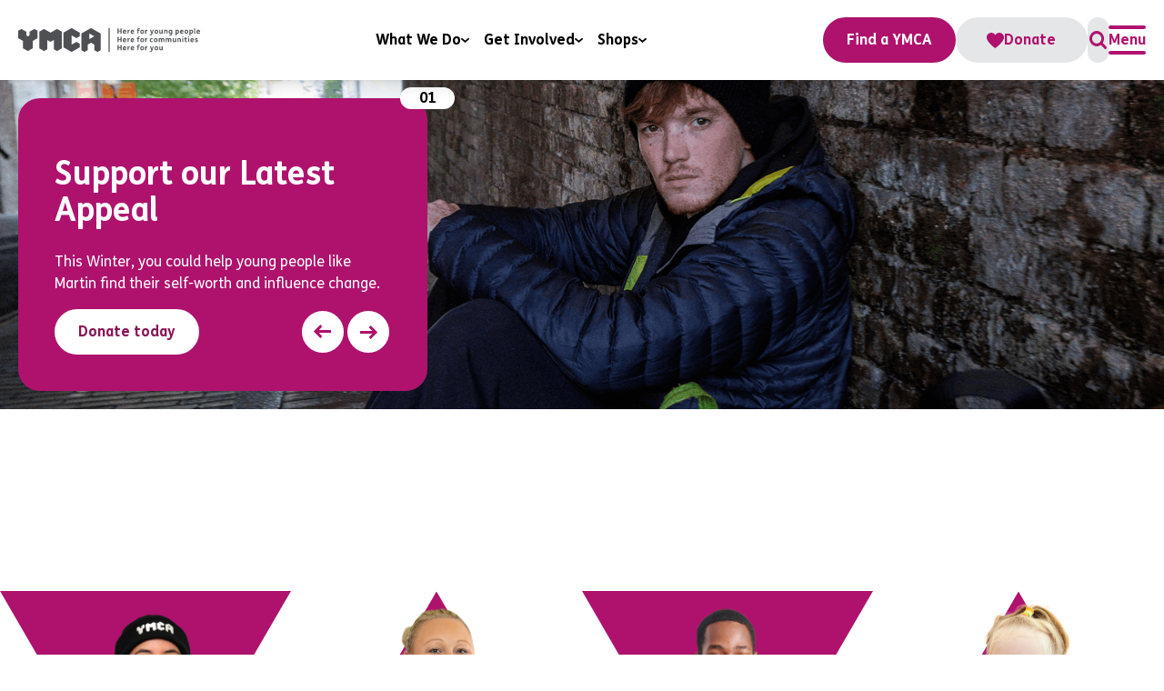

--- FILE ---
content_type: text/html; charset=UTF-8
request_url: https://ymca.org.uk/
body_size: 49719
content:


<!DOCTYPE html>
<html>

<head>
    <meta name="viewport" content="width=device-width, initial-scale=1.0, user-scalable=no">
    <meta name='robots' content='index, follow, max-image-preview:large, max-snippet:-1, max-video-preview:-1' />
<script id="cookieyes" type="text/javascript" src="https://cdn-cookieyes.com/client_data/2963ad878637237e7c33ac4e/script.js"></script><link rel="alternate" href="https://ymca.org.uk/" hreflang="en" />
<link rel="alternate" href="https://ymca.org.uk/cy/cartref/" hreflang="cy" />

	<!-- This site is optimized with the Yoast SEO plugin v26.6 - https://yoast.com/wordpress/plugins/seo/ -->
	<title>YMCA England &amp; Wales | Supporting Young People</title>
	<meta name="description" content="YMCA England &amp; Wales are proud to support young people with a wide range of services to help them reach their potential. Learn more about YMCA." />
	<link rel="canonical" href="https://ymca.org.uk/" />
	<meta property="og:locale" content="en_GB" />
	<meta property="og:locale:alternate" content="cy_GB" />
	<meta property="og:type" content="website" />
	<meta property="og:title" content="YMCA England &amp; Wales | Supporting Young People" />
	<meta property="og:description" content="YMCA England &amp; Wales are proud to support young people with a wide range of services to help them reach their potential. Learn more about YMCA." />
	<meta property="og:url" content="https://ymca.org.uk/" />
	<meta property="og:site_name" content="YMCA England and Wales" />
	<meta property="article:publisher" content="https://www.facebook.com/YMCAEnglandandWales/" />
	<meta property="article:modified_time" content="2026-01-06T13:16:38+00:00" />
	<meta property="og:image" content="https://ymca.org.uk/wp-content/uploads/2024/06/ymca-video-background-general-multi.png" />
	<meta property="og:image:width" content="1920" />
	<meta property="og:image:height" content="1080" />
	<meta property="og:image:type" content="image/png" />
	<meta name="twitter:card" content="summary_large_image" />
	<meta name="twitter:site" content="@YMCAEng_Wales" />
	<script type="application/ld+json" class="yoast-schema-graph">{"@context":"https://schema.org","@graph":[{"@type":"WebPage","@id":"https://ymca.org.uk/","url":"https://ymca.org.uk/","name":"YMCA England & Wales | Supporting Young People","isPartOf":{"@id":"https://ymca.org.uk/#website"},"about":{"@id":"https://ymca.org.uk/#organization"},"datePublished":"2023-09-01T10:37:02+00:00","dateModified":"2026-01-06T13:16:38+00:00","description":"YMCA England & Wales are proud to support young people with a wide range of services to help them reach their potential. Learn more about YMCA.","breadcrumb":{"@id":"https://ymca.org.uk/#breadcrumb"},"inLanguage":"en-GB","potentialAction":[{"@type":"ReadAction","target":["https://ymca.org.uk/"]}]},{"@type":"BreadcrumbList","@id":"https://ymca.org.uk/#breadcrumb","itemListElement":[{"@type":"ListItem","position":1,"name":"Home"}]},{"@type":"WebSite","@id":"https://ymca.org.uk/#website","url":"https://ymca.org.uk/","name":"YMCA England and Wales","description":"","publisher":{"@id":"https://ymca.org.uk/#organization"},"potentialAction":[{"@type":"SearchAction","target":{"@type":"EntryPoint","urlTemplate":"https://ymca.org.uk/?s={search_term_string}"},"query-input":{"@type":"PropertyValueSpecification","valueRequired":true,"valueName":"search_term_string"}}],"inLanguage":"en-GB"},{"@type":"Organization","@id":"https://ymca.org.uk/#organization","name":"YMCA England & Wales","alternateName":"YMCA","url":"https://ymca.org.uk/","logo":{"@type":"ImageObject","inLanguage":"en-GB","@id":"https://ymca.org.uk/#/schema/logo/image/","url":"https://ymca.org.uk/wp-content/uploads/2024/08/ymca-standard-logo-RGB-5BSCREEN5D_grey.png","contentUrl":"https://ymca.org.uk/wp-content/uploads/2024/08/ymca-standard-logo-RGB-5BSCREEN5D_grey.png","width":1280,"height":377,"caption":"YMCA England & Wales"},"image":{"@id":"https://ymca.org.uk/#/schema/logo/image/"},"sameAs":["https://www.facebook.com/YMCAEnglandandWales/","https://x.com/YMCAEng_Wales","https://www.linkedin.com/company/ymca-england-wales/","https://www.instagram.com/ymcaenglandandwales/","https://www.youtube.com/c/ymcaenglandandwales"]}]}</script>
	<!-- / Yoast SEO plugin. -->


<link rel='dns-prefetch' href='//maps.googleapis.com' />
<link rel='dns-prefetch' href='//www.google.com' />
<link rel="alternate" title="oEmbed (JSON)" type="application/json+oembed" href="https://ymca.org.uk/wp-json/oembed/1.0/embed?url=https%3A%2F%2Fymca.org.uk%2F&#038;lang=en" />
<link rel="alternate" title="oEmbed (XML)" type="text/xml+oembed" href="https://ymca.org.uk/wp-json/oembed/1.0/embed?url=https%3A%2F%2Fymca.org.uk%2F&#038;format=xml&#038;lang=en" />
<style id='wp-img-auto-sizes-contain-inline-css' type='text/css'>
img:is([sizes=auto i],[sizes^="auto," i]){contain-intrinsic-size:3000px 1500px}
/*# sourceURL=wp-img-auto-sizes-contain-inline-css */
</style>

<link rel='stylesheet' id='default-css' href='https://ymca.org.uk/wp-content/themes/YMCA_England-Wales-Website/assets/css/main.css?ver=6.9' type='text/css' media='all' />
<link rel='stylesheet' id='swiper-styles-css' href='https://ymca.org.uk/wp-content/themes/YMCA_England-Wales-Website/assets/css/swiper-bundle.min.css?ver=https://ymca.org.uk/wp-content/themes/YMCA_England-Wales-Website/assets/css/swiper-bundle.min.css' type='text/css' media='all' />
<link rel='stylesheet' id='aos-styles-css' href='https://ymca.org.uk/wp-content/themes/YMCA_England-Wales-Website/assets/css/aos.min.css?ver=https://ymca.org.uk/wp-content/themes/YMCA_England-Wales-Website/assets/css/aos.min.css' type='text/css' media='all' />
<link rel='stylesheet' id='tmce-styles-css' href='https://ymca.org.uk/wp-content/themes/YMCA_England-Wales-Website/assets/css/tmce.css?ver=https://ymca.org.uk/wp-content/themes/YMCA_England-Wales-Website/assets/css/tmce.css' type='text/css' media='all' />
<link rel='stylesheet' id='sbi_styles-css' href='https://ymca.org.uk/wp-content/plugins/instagram-feed/css/sbi-styles.min.css?ver=6.10.0' type='text/css' media='all' />
<style id='wp-emoji-styles-inline-css' type='text/css'>

	img.wp-smiley, img.emoji {
		display: inline !important;
		border: none !important;
		box-shadow: none !important;
		height: 1em !important;
		width: 1em !important;
		margin: 0 0.07em !important;
		vertical-align: -0.1em !important;
		background: none !important;
		padding: 0 !important;
	}
/*# sourceURL=wp-emoji-styles-inline-css */
</style>
<link rel='stylesheet' id='wp-block-library-css' href='https://ymca.org.uk/wp-includes/css/dist/block-library/style.min.css?ver=6.9' type='text/css' media='all' />
<style id='global-styles-inline-css' type='text/css'>
:root{--wp--preset--aspect-ratio--square: 1;--wp--preset--aspect-ratio--4-3: 4/3;--wp--preset--aspect-ratio--3-4: 3/4;--wp--preset--aspect-ratio--3-2: 3/2;--wp--preset--aspect-ratio--2-3: 2/3;--wp--preset--aspect-ratio--16-9: 16/9;--wp--preset--aspect-ratio--9-16: 9/16;--wp--preset--color--black: #000000;--wp--preset--color--cyan-bluish-gray: #abb8c3;--wp--preset--color--white: #ffffff;--wp--preset--color--pale-pink: #f78da7;--wp--preset--color--vivid-red: #cf2e2e;--wp--preset--color--luminous-vivid-orange: #ff6900;--wp--preset--color--luminous-vivid-amber: #fcb900;--wp--preset--color--light-green-cyan: #7bdcb5;--wp--preset--color--vivid-green-cyan: #00d084;--wp--preset--color--pale-cyan-blue: #8ed1fc;--wp--preset--color--vivid-cyan-blue: #0693e3;--wp--preset--color--vivid-purple: #9b51e0;--wp--preset--gradient--vivid-cyan-blue-to-vivid-purple: linear-gradient(135deg,rgb(6,147,227) 0%,rgb(155,81,224) 100%);--wp--preset--gradient--light-green-cyan-to-vivid-green-cyan: linear-gradient(135deg,rgb(122,220,180) 0%,rgb(0,208,130) 100%);--wp--preset--gradient--luminous-vivid-amber-to-luminous-vivid-orange: linear-gradient(135deg,rgb(252,185,0) 0%,rgb(255,105,0) 100%);--wp--preset--gradient--luminous-vivid-orange-to-vivid-red: linear-gradient(135deg,rgb(255,105,0) 0%,rgb(207,46,46) 100%);--wp--preset--gradient--very-light-gray-to-cyan-bluish-gray: linear-gradient(135deg,rgb(238,238,238) 0%,rgb(169,184,195) 100%);--wp--preset--gradient--cool-to-warm-spectrum: linear-gradient(135deg,rgb(74,234,220) 0%,rgb(151,120,209) 20%,rgb(207,42,186) 40%,rgb(238,44,130) 60%,rgb(251,105,98) 80%,rgb(254,248,76) 100%);--wp--preset--gradient--blush-light-purple: linear-gradient(135deg,rgb(255,206,236) 0%,rgb(152,150,240) 100%);--wp--preset--gradient--blush-bordeaux: linear-gradient(135deg,rgb(254,205,165) 0%,rgb(254,45,45) 50%,rgb(107,0,62) 100%);--wp--preset--gradient--luminous-dusk: linear-gradient(135deg,rgb(255,203,112) 0%,rgb(199,81,192) 50%,rgb(65,88,208) 100%);--wp--preset--gradient--pale-ocean: linear-gradient(135deg,rgb(255,245,203) 0%,rgb(182,227,212) 50%,rgb(51,167,181) 100%);--wp--preset--gradient--electric-grass: linear-gradient(135deg,rgb(202,248,128) 0%,rgb(113,206,126) 100%);--wp--preset--gradient--midnight: linear-gradient(135deg,rgb(2,3,129) 0%,rgb(40,116,252) 100%);--wp--preset--font-size--small: 13px;--wp--preset--font-size--medium: 20px;--wp--preset--font-size--large: 36px;--wp--preset--font-size--x-large: 42px;--wp--preset--spacing--20: 0.44rem;--wp--preset--spacing--30: 0.67rem;--wp--preset--spacing--40: 1rem;--wp--preset--spacing--50: 1.5rem;--wp--preset--spacing--60: 2.25rem;--wp--preset--spacing--70: 3.38rem;--wp--preset--spacing--80: 5.06rem;--wp--preset--shadow--natural: 6px 6px 9px rgba(0, 0, 0, 0.2);--wp--preset--shadow--deep: 12px 12px 50px rgba(0, 0, 0, 0.4);--wp--preset--shadow--sharp: 6px 6px 0px rgba(0, 0, 0, 0.2);--wp--preset--shadow--outlined: 6px 6px 0px -3px rgb(255, 255, 255), 6px 6px rgb(0, 0, 0);--wp--preset--shadow--crisp: 6px 6px 0px rgb(0, 0, 0);}:where(.is-layout-flex){gap: 0.5em;}:where(.is-layout-grid){gap: 0.5em;}body .is-layout-flex{display: flex;}.is-layout-flex{flex-wrap: wrap;align-items: center;}.is-layout-flex > :is(*, div){margin: 0;}body .is-layout-grid{display: grid;}.is-layout-grid > :is(*, div){margin: 0;}:where(.wp-block-columns.is-layout-flex){gap: 2em;}:where(.wp-block-columns.is-layout-grid){gap: 2em;}:where(.wp-block-post-template.is-layout-flex){gap: 1.25em;}:where(.wp-block-post-template.is-layout-grid){gap: 1.25em;}.has-black-color{color: var(--wp--preset--color--black) !important;}.has-cyan-bluish-gray-color{color: var(--wp--preset--color--cyan-bluish-gray) !important;}.has-white-color{color: var(--wp--preset--color--white) !important;}.has-pale-pink-color{color: var(--wp--preset--color--pale-pink) !important;}.has-vivid-red-color{color: var(--wp--preset--color--vivid-red) !important;}.has-luminous-vivid-orange-color{color: var(--wp--preset--color--luminous-vivid-orange) !important;}.has-luminous-vivid-amber-color{color: var(--wp--preset--color--luminous-vivid-amber) !important;}.has-light-green-cyan-color{color: var(--wp--preset--color--light-green-cyan) !important;}.has-vivid-green-cyan-color{color: var(--wp--preset--color--vivid-green-cyan) !important;}.has-pale-cyan-blue-color{color: var(--wp--preset--color--pale-cyan-blue) !important;}.has-vivid-cyan-blue-color{color: var(--wp--preset--color--vivid-cyan-blue) !important;}.has-vivid-purple-color{color: var(--wp--preset--color--vivid-purple) !important;}.has-black-background-color{background-color: var(--wp--preset--color--black) !important;}.has-cyan-bluish-gray-background-color{background-color: var(--wp--preset--color--cyan-bluish-gray) !important;}.has-white-background-color{background-color: var(--wp--preset--color--white) !important;}.has-pale-pink-background-color{background-color: var(--wp--preset--color--pale-pink) !important;}.has-vivid-red-background-color{background-color: var(--wp--preset--color--vivid-red) !important;}.has-luminous-vivid-orange-background-color{background-color: var(--wp--preset--color--luminous-vivid-orange) !important;}.has-luminous-vivid-amber-background-color{background-color: var(--wp--preset--color--luminous-vivid-amber) !important;}.has-light-green-cyan-background-color{background-color: var(--wp--preset--color--light-green-cyan) !important;}.has-vivid-green-cyan-background-color{background-color: var(--wp--preset--color--vivid-green-cyan) !important;}.has-pale-cyan-blue-background-color{background-color: var(--wp--preset--color--pale-cyan-blue) !important;}.has-vivid-cyan-blue-background-color{background-color: var(--wp--preset--color--vivid-cyan-blue) !important;}.has-vivid-purple-background-color{background-color: var(--wp--preset--color--vivid-purple) !important;}.has-black-border-color{border-color: var(--wp--preset--color--black) !important;}.has-cyan-bluish-gray-border-color{border-color: var(--wp--preset--color--cyan-bluish-gray) !important;}.has-white-border-color{border-color: var(--wp--preset--color--white) !important;}.has-pale-pink-border-color{border-color: var(--wp--preset--color--pale-pink) !important;}.has-vivid-red-border-color{border-color: var(--wp--preset--color--vivid-red) !important;}.has-luminous-vivid-orange-border-color{border-color: var(--wp--preset--color--luminous-vivid-orange) !important;}.has-luminous-vivid-amber-border-color{border-color: var(--wp--preset--color--luminous-vivid-amber) !important;}.has-light-green-cyan-border-color{border-color: var(--wp--preset--color--light-green-cyan) !important;}.has-vivid-green-cyan-border-color{border-color: var(--wp--preset--color--vivid-green-cyan) !important;}.has-pale-cyan-blue-border-color{border-color: var(--wp--preset--color--pale-cyan-blue) !important;}.has-vivid-cyan-blue-border-color{border-color: var(--wp--preset--color--vivid-cyan-blue) !important;}.has-vivid-purple-border-color{border-color: var(--wp--preset--color--vivid-purple) !important;}.has-vivid-cyan-blue-to-vivid-purple-gradient-background{background: var(--wp--preset--gradient--vivid-cyan-blue-to-vivid-purple) !important;}.has-light-green-cyan-to-vivid-green-cyan-gradient-background{background: var(--wp--preset--gradient--light-green-cyan-to-vivid-green-cyan) !important;}.has-luminous-vivid-amber-to-luminous-vivid-orange-gradient-background{background: var(--wp--preset--gradient--luminous-vivid-amber-to-luminous-vivid-orange) !important;}.has-luminous-vivid-orange-to-vivid-red-gradient-background{background: var(--wp--preset--gradient--luminous-vivid-orange-to-vivid-red) !important;}.has-very-light-gray-to-cyan-bluish-gray-gradient-background{background: var(--wp--preset--gradient--very-light-gray-to-cyan-bluish-gray) !important;}.has-cool-to-warm-spectrum-gradient-background{background: var(--wp--preset--gradient--cool-to-warm-spectrum) !important;}.has-blush-light-purple-gradient-background{background: var(--wp--preset--gradient--blush-light-purple) !important;}.has-blush-bordeaux-gradient-background{background: var(--wp--preset--gradient--blush-bordeaux) !important;}.has-luminous-dusk-gradient-background{background: var(--wp--preset--gradient--luminous-dusk) !important;}.has-pale-ocean-gradient-background{background: var(--wp--preset--gradient--pale-ocean) !important;}.has-electric-grass-gradient-background{background: var(--wp--preset--gradient--electric-grass) !important;}.has-midnight-gradient-background{background: var(--wp--preset--gradient--midnight) !important;}.has-small-font-size{font-size: var(--wp--preset--font-size--small) !important;}.has-medium-font-size{font-size: var(--wp--preset--font-size--medium) !important;}.has-large-font-size{font-size: var(--wp--preset--font-size--large) !important;}.has-x-large-font-size{font-size: var(--wp--preset--font-size--x-large) !important;}
/*# sourceURL=global-styles-inline-css */
</style>

<style id='classic-theme-styles-inline-css' type='text/css'>
/*! This file is auto-generated */
.wp-block-button__link{color:#fff;background-color:#32373c;border-radius:9999px;box-shadow:none;text-decoration:none;padding:calc(.667em + 2px) calc(1.333em + 2px);font-size:1.125em}.wp-block-file__button{background:#32373c;color:#fff;text-decoration:none}
/*# sourceURL=/wp-includes/css/classic-themes.min.css */
</style>
<script type="text/javascript" src="https://ymca.org.uk/wp-includes/js/jquery/jquery.min.js?ver=3.7.1" id="jquery-core-js"></script>
<script type="text/javascript" src="https://ymca.org.uk/wp-includes/js/jquery/jquery-migrate.min.js?ver=3.4.1" id="jquery-migrate-js"></script>
<link rel="https://api.w.org/" href="https://ymca.org.uk/wp-json/" /><link rel="alternate" title="JSON" type="application/json" href="https://ymca.org.uk/wp-json/wp/v2/pages/7" /><link rel="EditURI" type="application/rsd+xml" title="RSD" href="https://ymca.org.uk/xmlrpc.php?rsd" />
<meta name="generator" content="WordPress 6.9" />
<link rel='shortlink' href='https://ymca.org.uk/' />
<script type="text/javascript">
(function(url){
	if(/(?:Chrome\/26\.0\.1410\.63 Safari\/537\.31|WordfenceTestMonBot)/.test(navigator.userAgent)){ return; }
	var addEvent = function(evt, handler) {
		if (window.addEventListener) {
			document.addEventListener(evt, handler, false);
		} else if (window.attachEvent) {
			document.attachEvent('on' + evt, handler);
		}
	};
	var removeEvent = function(evt, handler) {
		if (window.removeEventListener) {
			document.removeEventListener(evt, handler, false);
		} else if (window.detachEvent) {
			document.detachEvent('on' + evt, handler);
		}
	};
	var evts = 'contextmenu dblclick drag dragend dragenter dragleave dragover dragstart drop keydown keypress keyup mousedown mousemove mouseout mouseover mouseup mousewheel scroll'.split(' ');
	var logHuman = function() {
		if (window.wfLogHumanRan) { return; }
		window.wfLogHumanRan = true;
		var wfscr = document.createElement('script');
		wfscr.type = 'text/javascript';
		wfscr.async = true;
		wfscr.src = url + '&r=' + Math.random();
		(document.getElementsByTagName('head')[0]||document.getElementsByTagName('body')[0]).appendChild(wfscr);
		for (var i = 0; i < evts.length; i++) {
			removeEvent(evts[i], logHuman);
		}
	};
	for (var i = 0; i < evts.length; i++) {
		addEvent(evts[i], logHuman);
	}
})('//ymca.org.uk/?wordfence_lh=1&hid=F35B17479658C8BD19583DEF6184264A');
</script><link rel="icon" href="https://ymca.org.uk/wp-content/uploads/2023/09/cropped-favicon-32x32.png" sizes="32x32" />
<link rel="icon" href="https://ymca.org.uk/wp-content/uploads/2023/09/cropped-favicon-192x192.png" sizes="192x192" />
<link rel="apple-touch-icon" href="https://ymca.org.uk/wp-content/uploads/2023/09/cropped-favicon-180x180.png" />
<meta name="msapplication-TileImage" content="https://ymca.org.uk/wp-content/uploads/2023/09/cropped-favicon-270x270.png" />

    
    <!-- Google Tag Manager -->
<script>(function(w,d,s,l,i){w[l]=w[l]||[];w[l].push({'gtm.start':
new Date().getTime(),event:'gtm.js'});var f=d.getElementsByTagName(s)[0],
j=d.createElement(s),dl=l!='dataLayer'?'&l='+l:'';j.async=true;j.src=
'https://www.googletagmanager.com/gtm.js?id='+i+dl;f.parentNode.insertBefore(j,f);
})(window,document,'script','dataLayer','GTM-MQS7HD');</script>
<!-- End Google Tag Manager -->

<!-- Google tag (gtag.js) -->
<script async src="https://www.googletagmanager.com/gtag/js?id=G-03XHFJ7PDP"></script>
<script>
  window.dataLayer = window.dataLayer || [];
  function gtag(){dataLayer.push(arguments);}
  gtag('js', new Date());

  gtag('config', 'G-03XHFJ7PDP');
</script>

<meta name="google-site-verification" content="BEY2__DMddzTyBlCiWQxoLgguccZs_ooWMh-bz9AgEs" />

<script type="text/javascript">
    (function(c,l,a,r,i,t,y){
        c[a]=c[a]||function(){(c[a].q=c[a].q||[]).push(arguments)};
        t=l.createElement(r);t.async=1;t.src="https://www.clarity.ms/tag/"+i;
        y=l.getElementsByTagName(r)[0];y.parentNode.insertBefore(t,y);
    })(window, document, "clarity", "script", "qfbapzd3aq");
</script>

<!-- Meta Pixel Code -->
<script>
!function(f,b,e,v,n,t,s)
{if(f.fbq)return;n=f.fbq=function(){n.callMethod?
n.callMethod.apply(n,arguments):n.queue.push(arguments)};
if(!f._fbq)f._fbq=n;n.push=n;n.loaded=!0;n.version='2.0';
n.queue=[];t=b.createElement(e);t.async=!0;
t.src=v;s=b.getElementsByTagName(e)[0];
s.parentNode.insertBefore(t,s)}(window, document,'script',
'https://connect.facebook.net/en_US/fbevents.js');
fbq('init', '316198377041172');
fbq('track', 'PageView');
</script>
<noscript><img height="1" width="1" style="display:none"
src="https://www.facebook.com/tr?id=316198377041172&ev=PageView&noscript=1"
/></noscript>
<!-- End Meta Pixel Code -->
</head>
<body class="home wp-singular page-template-default page page-id-7 wp-theme-YMCA_England-Wales-Website  bg-white">

    <!-- Google Tag Manager (noscript) -->
<noscript><iframe src="https://www.googletagmanager.com/ns.html?id=GTM-MQS7HD"
height="0" width="0" style="display:none;visibility:hidden"></iframe></noscript>
<!-- End Google Tag Manager (noscript) -->
    <section id="holder">

        <header class="w-full bg-white sticky top-0 z-50 shadow-lg">
                        <!-- DESKTOP -->
            <div class="container hidden lg:flex justify-between h-header items-center px-5 py-6">

                <a href="https://ymca.org.uk" class="text-[#4E5053]">
                                            <svg id="Group_1190" data-name="Group 1190" xmlns="http://www.w3.org/2000/svg" xmlns:xlink="http://www.w3.org/1999/xlink" width="288.611" height="38.552" viewBox="0 0 288.611 38.552" class="w-[200px]">
    <defs>
        <clipPath id="clip-path">
            <rect id="Rectangle_606" data-name="Rectangle 606" width="288.611" height="38.552" fill="none" />
        </clipPath>
    </defs>
    <path id="Path_1549" data-name="Path 1549" d="M17.982,12.482v5.93l-2.566,1.482-2.571-1.478V12.482l-7.7-4.447L0,11V22.86l7.706,4.446v11.86l7.707,4.449,7.7-4.449V27.306l7.707-4.447V11L25.686,8.034Z" transform="translate(0 -6.549)" fill="currentColor" />
    <path id="Path_1550" data-name="Path 1550" d="M208.905,8.035l-10.276,5.93L188.357,8.036l-7.706,4.447V39.168l7.706,4.446,5.137-2.963,0-14.832,5.138,2.971,5.138-2.965V40.65l5.135,2.96,7.708-4.444V12.482Z" transform="translate(-147.258 -6.549)" fill="currentColor" />
    <path id="Path_1551" data-name="Path 1551" d="M554.758,8.9l7.706,4.44L554.758,17.8Zm-12.844,0V35.585l5.138,2.965,5.136-2.965V26.691l5.139-2.964,5.136,2.964v8.895L567.6,38.55l5.136-2.965V8.9L557.327.008Z" transform="translate(-441.741 -0.007)" fill="currentColor" />
    <path id="Path_1552" data-name="Path 1552" d="M401.905,0,389.062,7.412V31.131l12.844,7.413,12.841-7.412V25.2l-5.135-2.964-7.7,4.446,0-14.827,7.708,4.45,5.135-2.965,0-5.928Z" transform="translate(-317.144)" fill="currentColor" />
    <rect id="Rectangle_605" data-name="Rectangle 605" width="1.848" height="38.546" transform="translate(143.381 0.006)" fill="currentColor" />
    <g id="Group_1182" data-name="Group 1182">
        <g id="Group_1181" data-name="Group 1181" clip-path="url(#clip-path)">
            <path id="Path_1553" data-name="Path 1553" d="M853.575,3.257c.629,0,.806.035.806.178V6.791h3V3.435c0-.143.119-.178.783-.178h.13c.628,0,.806.035.806.178v8.183c0,.143-.178.178-.806.178h-.13c-.664,0-.783-.035-.783-.178V8.167h-3v3.451c0,.143-.178.178-.806.178h-.13c-.664,0-.783-.035-.783-.178V3.435c0-.143.119-.178.783-.178Z" transform="translate(-695.047 -2.655)" fill="currentColor" />
            <path id="Path_1554" data-name="Path 1554" d="M899.464,18.741a1.427,1.427,0,0,0,1.565,1.3,4.3,4.3,0,0,0,1.672-.379c.13-.06.189-.012.32.344l.107.3c.142.4.131.474-.012.557a5,5,0,0,1-2.3.569,2.872,2.872,0,0,1-3.048-3.179c0-1.945,1.1-3.321,2.918-3.321s2.74,1.34,2.74,3.19c0,.462-.024.617-.119.617Zm2.336-1.162c-.071-.735-.439-1.281-1.1-1.281s-1.079.486-1.233,1.281Z" transform="translate(-731.816 -12.173)" fill="currentColor" />
            <path id="Path_1555" data-name="Path 1555" d="M939.031,15.053c.581,0,.688.024.723.154a8.859,8.859,0,0,1,.142,1.222c.38-.972.878-1.494,1.637-1.494a.8.8,0,0,1,.308.047c.083.036.107.059.107.593v.166c0,.605-.035.629-.166.641a1.723,1.723,0,0,0-1.387.806,4.078,4.078,0,0,0-.439,2.241v1.708c0,.131-.071.178-.771.178h-.059c-.771,0-.795-.048-.795-.178V17.864c0-.925-.036-1.957-.083-2.6-.012-.166.036-.214.712-.214Z" transform="translate(-764.812 -12.174)" fill="currentColor" />
            <path id="Path_1556" data-name="Path 1556" d="M966.961,18.741a1.427,1.427,0,0,0,1.566,1.3,4.3,4.3,0,0,0,1.672-.379c.13-.06.189-.012.32.344l.107.3c.142.4.13.474-.012.557a5,5,0,0,1-2.3.569,2.872,2.872,0,0,1-3.048-3.179c0-1.945,1.1-3.321,2.918-3.321s2.74,1.34,2.74,3.19c0,.462-.024.617-.119.617Zm2.336-1.162c-.071-.735-.439-1.281-1.1-1.281s-1.079.486-1.234,1.281Z" transform="translate(-786.836 -12.173)" fill="currentColor" />
            <path id="Path_1557" data-name="Path 1557" d="M1020.145,2.919V2.634a2.738,2.738,0,0,1,.664-1.969,2.286,2.286,0,0,1,1.708-.617,3.964,3.964,0,0,1,1.3.225c.107.036.119.131.024.546l-.047.2c-.095.415-.154.486-.249.463a3.494,3.494,0,0,0-.759-.095.905.905,0,0,0-.795.308,1.7,1.7,0,0,0-.225.984v.237h1.364c.107,0,.154.024.154.593V3.6c0,.569-.047.593-.154.593h-1.364V9c0,.131-.071.178-.771.178h-.059c-.771,0-.794-.048-.794-.178V4.188h-.83c-.107,0-.154-.024-.154-.593V3.512c0-.569.047-.593.154-.593Z" transform="translate(-830.768 -0.04)" fill="currentColor" />
            <path id="Path_1558" data-name="Path 1558" d="M1054.057,18.065c0,2.147-1.068,3.368-3.048,3.368-1.767,0-2.846-1.079-2.846-3.131,0-2.146,1.068-3.368,3.048-3.368,1.767,0,2.847,1.079,2.847,3.131m-4.222.166c0,1.151.38,1.8,1.21,1.8.937,0,1.34-.712,1.34-1.9,0-1.151-.38-1.8-1.21-1.8-.937,0-1.34.712-1.34,1.9" transform="translate(-854.409 -12.173)" fill="currentColor" />
            <path id="Path_1559" data-name="Path 1559" d="M1090.323,15.053c.581,0,.688.024.723.154a8.859,8.859,0,0,1,.142,1.222c.38-.972.878-1.494,1.637-1.494a.805.805,0,0,1,.308.047c.083.036.107.059.107.593v.166c0,.605-.036.629-.166.641a1.723,1.723,0,0,0-1.387.806,4.076,4.076,0,0,0-.439,2.241v1.708c0,.131-.071.178-.771.178h-.059c-.771,0-.795-.048-.795-.178V17.864c0-.925-.036-1.957-.083-2.6-.012-.166.036-.214.712-.214Z" transform="translate(-888.137 -12.174)" fill="currentColor" />
            <path id="Path_1560" data-name="Path 1560" d="M1130.421,15.576c.7,0,.759.048.807.178l.735,2.324a15.951,15.951,0,0,1,.533,2.135c.119-.617.308-1.364.522-2.111l.688-2.348c.047-.131.118-.178.747-.178h.154c.724,0,.771.071.724.214l-2.028,5.942c-.688,2.016-1.459,2.87-3,2.87a2.616,2.616,0,0,1-1.281-.3c-.107-.071-.083-.178.024-.558l.047-.166c.119-.4.178-.51.356-.45a2.888,2.888,0,0,0,.735.118c.64,0,1.055-.273,1.471-1.376l-2.135-6.084c-.048-.142,0-.214.747-.214Z" transform="translate(-920.265 -12.697)" fill="currentColor" />
            <path id="Path_1561" data-name="Path 1561" d="M1176.092,18.065c0,2.147-1.067,3.368-3.048,3.368-1.767,0-2.846-1.079-2.846-3.131,0-2.146,1.068-3.368,3.048-3.368,1.767,0,2.847,1.079,2.847,3.131m-4.222.166c0,1.151.379,1.8,1.21,1.8.937,0,1.34-.712,1.34-1.9,0-1.151-.379-1.8-1.209-1.8-.937,0-1.34.712-1.34,1.9" transform="translate(-953.886 -12.173)" fill="currentColor" />
            <path id="Path_1562" data-name="Path 1562" d="M1212.563,15.576c.7,0,.771.048.771.178v3.2c0,.818.047,1.067.237,1.281a1.026,1.026,0,0,0,.783.273,1.562,1.562,0,0,0,.783-.19.7.7,0,0,0,.332-.628c.024-.273.024-.712.024-1.162V15.754c0-.131.024-.178.795-.178h.059c.7,0,.771.048.771.178v3.273c0,.925.036,1.957.083,2.6.012.166-.035.214-.712.214h-.059c-.581,0-.688-.024-.735-.154a3.251,3.251,0,0,1-.083-.474,2.2,2.2,0,0,1-1.708.747,2.1,2.1,0,0,1-1.637-.64,2.667,2.667,0,0,1-.557-1.909V15.754c0-.131.024-.178.795-.178Z" transform="translate(-987.725 -12.697)" fill="currentColor" />
            <path id="Path_1563" data-name="Path 1563" d="M1253.216,15.053c.581,0,.688.024.735.154a3.186,3.186,0,0,1,.083.474,2.268,2.268,0,0,1,1.72-.747,2.129,2.129,0,0,1,1.648.64,2.665,2.665,0,0,1,.558,1.91v3.653c0,.131-.071.178-.771.178h-.059c-.771,0-.795-.048-.795-.178v-3.2c0-.818-.047-1.067-.237-1.281a1.057,1.057,0,0,0-.795-.273,1.606,1.606,0,0,0-.794.19.7.7,0,0,0-.332.629c-.024.273-.024.711-.024,1.162v2.775c0,.131-.071.178-.771.178h-.059c-.771,0-.795-.048-.795-.178V17.864c0-.925-.036-1.957-.083-2.6-.012-.166.036-.214.712-.214Z" transform="translate(-1020.93 -12.174)" fill="currentColor" />
            <path id="Path_1564" data-name="Path 1564" d="M1296.856,15.053c.462,0,.558.012.6.142a14.51,14.51,0,0,1,.107,2.5v3.107a3.612,3.612,0,0,1-.724,2.491,2.783,2.783,0,0,1-2.171.783,4.36,4.36,0,0,1-1.98-.486c-.119-.071-.154-.154.036-.6l.083-.2c.166-.391.237-.486.368-.427a3.573,3.573,0,0,0,1.4.344c.878,0,1.364-.451,1.364-1.72v-.178a2.322,2.322,0,0,1-1.518.534c-1.554,0-2.514-1.162-2.514-3.108.012-2.1,1.1-3.3,2.6-3.3a2.142,2.142,0,0,1,1.577.735,3.551,3.551,0,0,1,.095-.486c.036-.083.036-.131.558-.131Zm-.913,2a1.234,1.234,0,0,0-1.08-.724c-.794,0-1.281.617-1.281,1.9,0,1.139.439,1.732,1.3,1.732a1.323,1.323,0,0,0,.889-.308.885.885,0,0,0,.166-.641Z" transform="translate(-1053.101 -12.174)" fill="currentColor" />
            <path id="Path_1565" data-name="Path 1565" d="M1350.934,15.052c.581,0,.688.024.735.154a3.228,3.228,0,0,1,.083.474,2.223,2.223,0,0,1,1.684-.747c1.483,0,2.455,1.222,2.455,3.155,0,2.1-1.067,3.344-2.621,3.344a2.207,2.207,0,0,1-1.4-.462v2.811c0,.131-.071.178-.771.178h-.059c-.771,0-.795-.048-.795-.178V17.864c0-.925-.036-1.957-.083-2.6-.012-.166.036-.214.711-.214Zm.937,4.543a1.474,1.474,0,0,0,1.055.45c.866,0,1.293-.7,1.293-1.957a2.125,2.125,0,0,0-.391-1.423,1.153,1.153,0,0,0-.889-.344,1.356,1.356,0,0,0-.9.308.883.883,0,0,0-.166.641Z" transform="translate(-1100.584 -12.173)" fill="currentColor" />
            <path id="Path_1566" data-name="Path 1566" d="M1390.811,18.741a1.427,1.427,0,0,0,1.566,1.3,4.3,4.3,0,0,0,1.672-.379c.131-.06.19-.012.32.344l.107.3c.142.4.13.474-.012.557a5,5,0,0,1-2.3.569,2.872,2.872,0,0,1-3.048-3.179c0-1.945,1.1-3.321,2.918-3.321s2.74,1.34,2.74,3.19c0,.462-.024.617-.119.617Zm2.336-1.162c-.071-.735-.439-1.281-1.1-1.281s-1.079.486-1.233,1.281Z" transform="translate(-1132.337 -12.173)" fill="currentColor" />
            <path id="Path_1567" data-name="Path 1567" d="M1433.955,18.065c0,2.147-1.067,3.368-3.048,3.368-1.767,0-2.846-1.079-2.846-3.131,0-2.146,1.068-3.368,3.048-3.368,1.767,0,2.846,1.079,2.846,3.131m-4.222.166c0,1.151.379,1.8,1.21,1.8.937,0,1.34-.712,1.34-1.9,0-1.151-.379-1.8-1.209-1.8-.937,0-1.34.712-1.34,1.9" transform="translate(-1164.084 -12.173)" fill="currentColor" />
            <path id="Path_1568" data-name="Path 1568" d="M1470.21,15.052c.581,0,.688.024.735.154a3.182,3.182,0,0,1,.083.474,2.223,2.223,0,0,1,1.684-.747c1.482,0,2.455,1.222,2.455,3.155,0,2.1-1.067,3.344-2.621,3.344a2.207,2.207,0,0,1-1.4-.462v2.811c0,.131-.071.178-.771.178h-.059c-.771,0-.795-.048-.795-.178V17.864c0-.925-.035-1.957-.083-2.6-.012-.166.036-.214.712-.214Zm.937,4.543a1.474,1.474,0,0,0,1.055.45c.866,0,1.293-.7,1.293-1.957a2.126,2.126,0,0,0-.391-1.423,1.153,1.153,0,0,0-.889-.344,1.356,1.356,0,0,0-.9.308.883.883,0,0,0-.166.641Z" transform="translate(-1197.813 -12.173)" fill="currentColor" />
            <path id="Path_1569" data-name="Path 1569" d="M1510.688.691c.676,0,.759.035.783.154a33.441,33.441,0,0,1,.107,3.451V8.068c0,.273.095.4.391.4h.142c.107,0,.119.083.119.522V9.1c0,.427-.012.474-.107.522a2.072,2.072,0,0,1-.795.142,1.378,1.378,0,0,1-1-.356,1.656,1.656,0,0,1-.379-1.245V4.047c0-1.126-.059-2.775-.095-3.2-.012-.131,0-.154.771-.154Z" transform="translate(-1230.759 -0.563)" fill="currentColor" />
            <path id="Path_1570" data-name="Path 1570" d="M1532.415,18.741a1.428,1.428,0,0,0,1.566,1.3,4.3,4.3,0,0,0,1.672-.379c.13-.06.19-.012.32.344l.107.3c.143.4.13.474-.012.557a5,5,0,0,1-2.3.569,2.872,2.872,0,0,1-3.048-3.179c0-1.945,1.1-3.321,2.918-3.321s2.739,1.34,2.739,3.19c0,.462-.023.617-.118.617Zm2.336-1.162c-.071-.735-.439-1.281-1.1-1.281s-1.079.486-1.234,1.281Z" transform="translate(-1247.766 -12.173)" fill="currentColor" />
            <path id="Path_1571" data-name="Path 1571" d="M853.575,76.561c.629,0,.806.035.806.178V80.1h3V76.739c0-.143.119-.178.783-.178h.13c.628,0,.806.035.806.178v8.183c0,.143-.178.178-.806.178h-.13c-.664,0-.783-.035-.783-.178V81.471h-3v3.451c0,.143-.178.178-.806.178h-.13c-.664,0-.783-.035-.783-.178V76.739c0-.143.119-.178.783-.178Z" transform="translate(-695.047 -62.409)" fill="currentColor" />
            <path id="Path_1572" data-name="Path 1572" d="M899.464,92.046a1.427,1.427,0,0,0,1.565,1.3,4.3,4.3,0,0,0,1.672-.38c.13-.059.189-.012.32.344l.107.3c.142.4.131.474-.012.557a5,5,0,0,1-2.3.569,2.872,2.872,0,0,1-3.048-3.178c0-1.945,1.1-3.321,2.918-3.321s2.74,1.34,2.74,3.19c0,.462-.024.617-.119.617Zm2.336-1.162c-.071-.735-.439-1.281-1.1-1.281s-1.079.486-1.233,1.281Z" transform="translate(-731.816 -71.928)" fill="currentColor" />
            <path id="Path_1573" data-name="Path 1573" d="M939.031,88.357c.581,0,.688.024.723.154a8.858,8.858,0,0,1,.142,1.222c.38-.972.878-1.494,1.637-1.494a.8.8,0,0,1,.308.047c.083.036.107.059.107.593v.166c0,.605-.035.629-.166.641a1.723,1.723,0,0,0-1.387.806,4.078,4.078,0,0,0-.439,2.241v1.708c0,.131-.071.178-.771.178h-.059c-.771,0-.795-.048-.795-.178V91.168c0-.925-.036-1.957-.083-2.6-.012-.166.036-.214.712-.214Z" transform="translate(-764.812 -71.928)" fill="currentColor" />
            <path id="Path_1574" data-name="Path 1574" d="M966.961,92.046a1.427,1.427,0,0,0,1.566,1.3,4.3,4.3,0,0,0,1.672-.38c.13-.059.189-.012.32.344l.107.3c.142.4.13.474-.012.557a5,5,0,0,1-2.3.569,2.872,2.872,0,0,1-3.048-3.178c0-1.945,1.1-3.321,2.918-3.321s2.74,1.34,2.74,3.19c0,.462-.024.617-.119.617Zm2.336-1.162c-.071-.735-.439-1.281-1.1-1.281s-1.079.486-1.234,1.281Z" transform="translate(-786.836 -71.928)" fill="currentColor" />
            <path id="Path_1575" data-name="Path 1575" d="M1020.145,76.223v-.285a2.738,2.738,0,0,1,.664-1.969,2.286,2.286,0,0,1,1.708-.617,3.963,3.963,0,0,1,1.3.225c.107.036.119.131.024.546l-.047.2c-.095.415-.154.486-.249.463a3.493,3.493,0,0,0-.759-.095.905.905,0,0,0-.795.308,1.7,1.7,0,0,0-.225.984v.237h1.364c.107,0,.154.024.154.593V76.9c0,.569-.047.593-.154.593h-1.364v4.815c0,.131-.071.178-.771.178h-.059c-.771,0-.794-.048-.794-.178V77.492h-.83c-.107,0-.154-.024-.154-.593v-.083c0-.569.047-.593.154-.593Z" transform="translate(-830.768 -59.794)" fill="currentColor" />
            <path id="Path_1576" data-name="Path 1576" d="M1054.057,91.37c0,2.147-1.068,3.368-3.048,3.368-1.767,0-2.846-1.079-2.846-3.131,0-2.146,1.068-3.368,3.048-3.368,1.767,0,2.847,1.079,2.847,3.131m-4.222.166c0,1.15.38,1.8,1.21,1.8.937,0,1.34-.712,1.34-1.9,0-1.151-.38-1.8-1.21-1.8-.937,0-1.34.712-1.34,1.9" transform="translate(-854.409 -71.928)" fill="currentColor" />
            <path id="Path_1577" data-name="Path 1577" d="M1090.323,88.357c.581,0,.688.024.723.154a8.858,8.858,0,0,1,.142,1.222c.38-.972.878-1.494,1.637-1.494a.805.805,0,0,1,.308.047c.083.036.107.059.107.593v.166c0,.605-.036.629-.166.641a1.723,1.723,0,0,0-1.387.806,4.076,4.076,0,0,0-.439,2.241v1.708c0,.131-.071.178-.771.178h-.059c-.771,0-.795-.048-.795-.178V91.168c0-.925-.036-1.957-.083-2.6-.012-.166.036-.214.712-.214Z" transform="translate(-888.137 -71.928)" fill="currentColor" />
            <path id="Path_1578" data-name="Path 1578" d="M1134.1,89.757c-.225.427-.32.427-.427.356a2.17,2.17,0,0,0-1.317-.463c-.806,0-1.482.534-1.482,1.8,0,1.2.522,1.874,1.553,1.874a2.9,2.9,0,0,0,1.317-.344c.142-.071.178-.024.379.439l.071.166c.178.415.166.486.059.557a3.709,3.709,0,0,1-2.04.593,3,3,0,0,1-2.076-.711,3.29,3.29,0,0,1-.937-2.491,3.475,3.475,0,0,1,.866-2.455,2.984,2.984,0,0,1,2.23-.842,3.2,3.2,0,0,1,2.016.7c.131.107.107.2-.095.593Z" transform="translate(-920.466 -71.928)" fill="currentColor" />
            <path id="Path_1579" data-name="Path 1579" d="M1170.316,91.37c0,2.147-1.067,3.368-3.048,3.368-1.767,0-2.847-1.079-2.847-3.131,0-2.146,1.068-3.368,3.048-3.368,1.767,0,2.846,1.079,2.846,3.131m-4.222.166c0,1.15.379,1.8,1.21,1.8.937,0,1.34-.712,1.34-1.9,0-1.151-.38-1.8-1.21-1.8-.937,0-1.34.712-1.34,1.9" transform="translate(-949.179 -71.928)" fill="currentColor" />
            <path id="Path_1580" data-name="Path 1580" d="M1206.572,88.357c.581,0,.688.024.735.154a3.6,3.6,0,0,1,.095.51,2.247,2.247,0,0,1,1.672-.783,1.973,1.973,0,0,1,1.779.937,2.369,2.369,0,0,1,1.885-.937,2.05,2.05,0,0,1,1.589.64,2.665,2.665,0,0,1,.557,1.91v3.653c0,.131-.071.178-.771.178h-.059c-.771,0-.795-.048-.795-.178v-3.2c0-.818-.047-1.067-.237-1.281a.978.978,0,0,0-.747-.273,1.482,1.482,0,0,0-.723.178.7.7,0,0,0-.332.628c-.024.273-.024.711-.024,1.162v2.787c0,.131-.071.178-.771.178h-.059c-.771,0-.794-.048-.794-.178v-3.2c0-.818-.048-1.067-.237-1.281a.977.977,0,0,0-.747-.273,1.481,1.481,0,0,0-.723.178.7.7,0,0,0-.332.628c-.024.273-.024.711-.024,1.162v2.787c0,.131-.071.178-.771.178h-.059c-.771,0-.795-.048-.795-.178V91.168c0-.925-.036-1.957-.083-2.6-.012-.166.036-.214.711-.214Z" transform="translate(-982.908 -71.928)" fill="currentColor" />
            <path id="Path_1581" data-name="Path 1581" d="M1266.884,88.357c.581,0,.688.024.735.154a3.664,3.664,0,0,1,.095.51,2.245,2.245,0,0,1,1.672-.783,1.973,1.973,0,0,1,1.779.937,2.37,2.37,0,0,1,1.886-.937,2.048,2.048,0,0,1,1.589.64,2.665,2.665,0,0,1,.558,1.91v3.653c0,.131-.071.178-.771.178h-.059c-.771,0-.795-.048-.795-.178v-3.2c0-.818-.048-1.067-.237-1.281a.977.977,0,0,0-.747-.273,1.483,1.483,0,0,0-.724.178.7.7,0,0,0-.332.628c-.024.273-.024.711-.024,1.162v2.787c0,.131-.071.178-.771.178h-.059c-.771,0-.795-.048-.795-.178v-3.2c0-.818-.047-1.067-.237-1.281a.977.977,0,0,0-.747-.273,1.481,1.481,0,0,0-.723.178.7.7,0,0,0-.332.628c-.024.273-.024.711-.024,1.162v2.787c0,.131-.071.178-.771.178h-.059c-.771,0-.795-.048-.795-.178V91.168c0-.925-.036-1.957-.083-2.6-.012-.166.035-.214.711-.214Z" transform="translate(-1032.07 -71.928)" fill="currentColor" />
            <path id="Path_1582" data-name="Path 1582" d="M1327.413,88.88c.7,0,.771.048.771.178v3.2c0,.818.047,1.067.237,1.281a1.026,1.026,0,0,0,.783.273,1.561,1.561,0,0,0,.783-.19.7.7,0,0,0,.332-.628c.024-.273.024-.712.024-1.162V89.058c0-.13.024-.178.795-.178h.059c.7,0,.771.048.771.178v3.273c0,.925.036,1.957.083,2.6.012.166-.036.213-.711.213h-.059c-.581,0-.688-.024-.735-.154a3.254,3.254,0,0,1-.083-.474,2.2,2.2,0,0,1-1.708.747,2.1,2.1,0,0,1-1.637-.64,2.667,2.667,0,0,1-.557-1.91V89.058c0-.13.024-.178.795-.178Z" transform="translate(-1081.345 -72.451)" fill="currentColor" />
            <path id="Path_1583" data-name="Path 1583" d="M1368.066,88.357c.581,0,.688.024.735.154a3.155,3.155,0,0,1,.083.474,2.268,2.268,0,0,1,1.72-.747,2.13,2.13,0,0,1,1.648.64,2.666,2.666,0,0,1,.557,1.91v3.653c0,.131-.071.178-.771.178h-.059c-.771,0-.795-.048-.795-.178v-3.2c0-.818-.047-1.067-.237-1.281a1.056,1.056,0,0,0-.794-.273,1.605,1.605,0,0,0-.795.19.7.7,0,0,0-.332.629c-.024.273-.024.711-.024,1.162v2.775c0,.131-.071.178-.771.178h-.059c-.771,0-.795-.048-.795-.178V91.168c0-.925-.035-1.957-.083-2.6-.012-.166.035-.214.711-.214Z" transform="translate(-1114.55 -71.928)" fill="currentColor" />
            <path id="Path_1584" data-name="Path 1584" d="M1408.719,73.225a.973.973,0,1,1-1,.972.982.982,0,0,1,1-.972m.071,2.894c.7,0,.771.048.771.178V82.2c0,.131-.071.178-.771.178h-.059c-.771,0-.794-.048-.794-.178V76.3c0-.131.024-.178.794-.178Z" transform="translate(-1147.505 -59.689)" fill="currentColor" />
            <path id="Path_1585" data-name="Path 1585" d="M1428.091,79.641c.7,0,.771.048.771.178v1.53h1.411c.107,0,.154.024.154.593v.083c0,.569-.047.593-.154.593h-1.411v2.929a.824.824,0,0,0,.2.664.765.765,0,0,0,.522.166,2.022,2.022,0,0,0,.617-.118c.118-.035.177.035.308.475l.036.118c.13.439.119.51-.024.581a3.233,3.233,0,0,1-1.364.3,1.935,1.935,0,0,1-1.435-.486,2.139,2.139,0,0,1-.486-1.6V82.618h-.818c-.106,0-.154-.024-.154-.593v-.083c0-.569.048-.593.154-.593h.818v-1.53c0-.131.024-.178.795-.178Z" transform="translate(-1162.62 -64.919)" fill="currentColor" />
            <path id="Path_1586" data-name="Path 1586" d="M1458.894,73.225a.973.973,0,1,1-1,.972.982.982,0,0,1,1-.972m.071,2.894c.7,0,.771.048.771.178V82.2c0,.131-.071.178-.771.178h-.06c-.771,0-.795-.048-.795-.178V76.3c0-.131.024-.178.795-.178Z" transform="translate(-1188.406 -59.689)" fill="currentColor" />
            <path id="Path_1587" data-name="Path 1587" d="M1479.611,92.046a1.427,1.427,0,0,0,1.566,1.3,4.3,4.3,0,0,0,1.672-.38c.131-.059.19-.012.32.344l.107.3c.142.4.13.474-.012.557a5,5,0,0,1-2.3.569,2.872,2.872,0,0,1-3.048-3.178c0-1.945,1.1-3.321,2.918-3.321s2.74,1.34,2.74,3.19c0,.462-.024.617-.119.617Zm2.336-1.162c-.071-.735-.439-1.281-1.1-1.281s-1.079.486-1.234,1.281Z" transform="translate(-1204.722 -71.928)" fill="currentColor" />
            <path id="Path_1588" data-name="Path 1588" d="M1517.023,93.279c.2-.356.308-.462.439-.368a2.872,2.872,0,0,0,1.518.51c.628,0,1-.237,1-.558,0-.925-3.036-.356-3.036-2.621,0-1.245,1.067-2,2.455-2a3.2,3.2,0,0,1,1.957.593c.119.083.095.178-.142.581l-.107.166c-.213.368-.3.427-.427.344a2.179,2.179,0,0,0-1.21-.379,1.225,1.225,0,0,0-.771.2.439.439,0,0,0-.166.344c0,.889,3.036.427,3.036,2.562a2.008,2.008,0,0,1-.6,1.435,2.7,2.7,0,0,1-1.957.652,3.475,3.475,0,0,1-2.206-.712c-.095-.083-.083-.19.107-.534Z" transform="translate(-1236.37 -71.928)" fill="currentColor" />
            <path id="Path_1589" data-name="Path 1589" d="M853.575,147.359c.629,0,.806.035.806.178v3.356h3v-3.356c0-.143.119-.178.783-.178h.13c.628,0,.806.035.806.178v8.183c0,.143-.178.178-.806.178h-.13c-.664,0-.783-.035-.783-.178v-3.451h-3v3.451c0,.143-.178.178-.806.178h-.13c-.664,0-.783-.035-.783-.178v-8.183c0-.143.119-.178.783-.178Z" transform="translate(-695.047 -120.12)" fill="currentColor" />
            <path id="Path_1590" data-name="Path 1590" d="M899.464,162.843a1.427,1.427,0,0,0,1.565,1.3,4.3,4.3,0,0,0,1.672-.379c.13-.059.189-.012.32.344l.107.3c.142.4.131.474-.012.557a5,5,0,0,1-2.3.569,2.872,2.872,0,0,1-3.048-3.178c0-1.945,1.1-3.321,2.918-3.321s2.74,1.34,2.74,3.19c0,.462-.024.617-.119.617Zm2.336-1.162c-.071-.735-.439-1.281-1.1-1.281s-1.079.486-1.233,1.281Z" transform="translate(-731.816 -129.638)" fill="currentColor" />
            <path id="Path_1591" data-name="Path 1591" d="M939.031,159.155c.581,0,.688.024.723.154a8.859,8.859,0,0,1,.142,1.222c.38-.973.878-1.494,1.637-1.494a.8.8,0,0,1,.308.047c.083.036.107.059.107.593v.166c0,.605-.035.629-.166.641a1.723,1.723,0,0,0-1.387.806,4.078,4.078,0,0,0-.439,2.241v1.708c0,.13-.071.178-.771.178h-.059c-.771,0-.795-.048-.795-.178v-3.273c0-.925-.036-1.957-.083-2.6-.012-.166.036-.214.712-.214Z" transform="translate(-764.812 -129.639)" fill="currentColor" />
            <path id="Path_1592" data-name="Path 1592" d="M966.961,162.843a1.427,1.427,0,0,0,1.566,1.3,4.3,4.3,0,0,0,1.672-.379c.13-.059.189-.012.32.344l.107.3c.142.4.13.474-.012.557a5,5,0,0,1-2.3.569,2.872,2.872,0,0,1-3.048-3.178c0-1.945,1.1-3.321,2.918-3.321s2.74,1.34,2.74,3.19c0,.462-.024.617-.119.617Zm2.336-1.162c-.071-.735-.439-1.281-1.1-1.281s-1.079.486-1.234,1.281Z" transform="translate(-786.836 -129.638)" fill="currentColor" />
            <path id="Path_1593" data-name="Path 1593" d="M1020.145,147.021v-.285a2.738,2.738,0,0,1,.664-1.969,2.286,2.286,0,0,1,1.708-.617,3.964,3.964,0,0,1,1.3.225c.107.036.119.13.024.546l-.047.2c-.095.415-.154.486-.249.463a3.493,3.493,0,0,0-.759-.095.905.905,0,0,0-.795.308,1.7,1.7,0,0,0-.225.984v.237h1.364c.107,0,.154.024.154.593v.083c0,.569-.047.593-.154.593h-1.364v4.815c0,.13-.071.178-.771.178h-.059c-.771,0-.794-.048-.794-.178V148.29h-.83c-.107,0-.154-.024-.154-.593v-.083c0-.569.047-.593.154-.593Z" transform="translate(-830.768 -117.505)" fill="currentColor" />
            <path id="Path_1594" data-name="Path 1594" d="M1054.057,162.167c0,2.147-1.068,3.368-3.048,3.368-1.767,0-2.846-1.079-2.846-3.131,0-2.146,1.068-3.368,3.048-3.368,1.767,0,2.847,1.079,2.847,3.131m-4.222.166c0,1.151.38,1.8,1.21,1.8.937,0,1.34-.712,1.34-1.9,0-1.151-.38-1.8-1.21-1.8-.937,0-1.34.712-1.34,1.9" transform="translate(-854.409 -129.638)" fill="currentColor" />
            <path id="Path_1595" data-name="Path 1595" d="M1090.323,159.155c.581,0,.688.024.723.154a8.859,8.859,0,0,1,.142,1.222c.38-.973.878-1.494,1.637-1.494a.805.805,0,0,1,.308.047c.083.036.107.059.107.593v.166c0,.605-.036.629-.166.641a1.723,1.723,0,0,0-1.387.806,4.076,4.076,0,0,0-.439,2.241v1.708c0,.13-.071.178-.771.178h-.059c-.771,0-.795-.048-.795-.178v-3.273c0-.925-.036-1.957-.083-2.6-.012-.166.036-.214.712-.214Z" transform="translate(-888.137 -129.639)" fill="currentColor" />
            <path id="Path_1596" data-name="Path 1596" d="M1130.421,159.678c.7,0,.759.047.807.178l.735,2.324a15.952,15.952,0,0,1,.533,2.135c.119-.617.308-1.364.522-2.111l.688-2.348c.047-.131.118-.178.747-.178h.154c.724,0,.771.071.724.214l-2.028,5.942c-.688,2.016-1.459,2.87-3,2.87a2.614,2.614,0,0,1-1.281-.3c-.107-.071-.083-.178.024-.557l.047-.166c.119-.4.178-.51.356-.45a2.887,2.887,0,0,0,.735.118c.64,0,1.055-.273,1.471-1.376l-2.135-6.084c-.048-.142,0-.214.747-.214Z" transform="translate(-920.265 -130.162)" fill="currentColor" />
            <path id="Path_1597" data-name="Path 1597" d="M1176.092,162.167c0,2.147-1.067,3.368-3.048,3.368-1.767,0-2.846-1.079-2.846-3.131,0-2.146,1.068-3.368,3.048-3.368,1.767,0,2.847,1.079,2.847,3.131m-4.222.166c0,1.151.379,1.8,1.21,1.8.937,0,1.34-.712,1.34-1.9,0-1.151-.379-1.8-1.209-1.8-.937,0-1.34.712-1.34,1.9" transform="translate(-953.886 -129.638)" fill="currentColor" />
            <path id="Path_1598" data-name="Path 1598" d="M1212.563,159.678c.7,0,.771.047.771.178v3.2c0,.818.047,1.067.237,1.281a1.026,1.026,0,0,0,.783.273,1.562,1.562,0,0,0,.783-.19.7.7,0,0,0,.332-.628c.024-.273.024-.712.024-1.162v-2.775c0-.131.024-.178.795-.178h.059c.7,0,.771.047.771.178v3.273c0,.925.036,1.957.083,2.6.012.166-.035.214-.712.214h-.059c-.581,0-.688-.024-.735-.154a3.253,3.253,0,0,1-.083-.474,2.2,2.2,0,0,1-1.708.747,2.1,2.1,0,0,1-1.637-.64,2.667,2.667,0,0,1-.557-1.91v-3.653c0-.131.024-.178.795-.178Z" transform="translate(-987.725 -130.162)" fill="currentColor" />
        </g>
    </g>
</svg>                                    </a>

                <div>
                    

<ul class="flex items-center gap-3 xl:gap-5 font-bold text-center">
    
        <li class="group/top p-2 py-3 relative">
            <a href="/what-we-do/" class="relative flex items-center gap-2 group-hover/top:text-primary group-hover/top:after:opacity-100 transition-colors after:absolute after:-bottom-1 after:left-0 after:w-full after:border-b-2 after:border-primary after:opacity-0 after:transition-opacity">
                <span>
                    What We Do                </span>
                                    <div class="group-hover/top:rotate-180 transition-transform">
                        <svg xmlns="http://www.w3.org/2000/svg" width="9" height="5" viewBox="0 0 9 5">
    <path id="Color_Overlay" data-name="Color Overlay" d="M.288,1.426A.78.78,0,0,1,0,.852V.819A.78.78,0,0,1,.288.245,1.077,1.077,0,0,1,.965,0h.041a1.075,1.075,0,0,1,.676.245L4.5,2.637,7.319.245A1.076,1.076,0,0,1,8,0h.04a1.076,1.076,0,0,1,.676.245.75.75,0,0,1,0,1.182L4.5,5Z" fill="currentColor" />
</svg>                    </div>
                            </a>

                            <div class="absolute top-12 -left-14 min-w-[calc(100%+112px)] opacity-0 group-hover/top:opacity-100 py-5 transition-opacity pointer-events-none group-hover/top:pointer-events-auto font-normal">
                    <ul>
                                                    <li class="last:pb-2 group/child relative whitespace-nowrap bg-white transition-colors cursor-pointer hover:bg-gray-100">
                                <a href="https://ymca.org.uk/services/health-wellbeing/" class="flex gap-2 items-center group-hover/child:text-white group-hover/child:bg-primary transition-colors px-5 py-2">
                                    <span>Health &#038; Wellbeing</span>

                                                                    </a>
                                                            </li>
                                                    <li class="last:pb-2 group/child relative whitespace-nowrap bg-white transition-colors cursor-pointer hover:bg-gray-100">
                                <a href="https://ymca.org.uk/services/family-and-youth-work/" class="flex gap-2 items-center group-hover/child:text-white group-hover/child:bg-primary transition-colors px-5 py-2">
                                    <span>Family &#038; Youth Work</span>

                                                                    </a>
                                                            </li>
                                                    <li class="last:pb-2 group/child relative whitespace-nowrap bg-white transition-colors cursor-pointer hover:bg-gray-100">
                                <a href="https://ymca.org.uk/services/housing/" class="flex gap-2 items-center group-hover/child:text-white group-hover/child:bg-primary transition-colors px-5 py-2">
                                    <span>Housing</span>

                                                                    </a>
                                                            </li>
                                                    <li class="last:pb-2 group/child relative whitespace-nowrap bg-white transition-colors cursor-pointer hover:bg-gray-100">
                                <a href="https://ymca.org.uk/services/training-and-education/" class="flex gap-2 items-center group-hover/child:text-white group-hover/child:bg-primary transition-colors px-5 py-2">
                                    <span>Training &#038; Education</span>

                                                                    </a>
                                                            </li>
                                                    <li class="last:pb-2 group/child relative whitespace-nowrap bg-white transition-colors cursor-pointer hover:bg-gray-100">
                                <a href="https://ymca.org.uk/services/support-and-advice/" class="flex gap-2 items-center group-hover/child:text-white group-hover/child:bg-primary transition-colors px-5 py-2">
                                    <span>Support &#038; Advice</span>

                                                                    </a>
                                                            </li>
                                            </ul>
                </div>
                    </li>

    
        <li class="group/top p-2 py-3 relative">
            <a href="/" class="relative flex items-center gap-2 group-hover/top:text-primary group-hover/top:after:opacity-100 transition-colors after:absolute after:-bottom-1 after:left-0 after:w-full after:border-b-2 after:border-primary after:opacity-0 after:transition-opacity">
                <span>
                    Get Involved                </span>
                                    <div class="group-hover/top:rotate-180 transition-transform">
                        <svg xmlns="http://www.w3.org/2000/svg" width="9" height="5" viewBox="0 0 9 5">
    <path id="Color_Overlay" data-name="Color Overlay" d="M.288,1.426A.78.78,0,0,1,0,.852V.819A.78.78,0,0,1,.288.245,1.077,1.077,0,0,1,.965,0h.041a1.075,1.075,0,0,1,.676.245L4.5,2.637,7.319.245A1.076,1.076,0,0,1,8,0h.04a1.076,1.076,0,0,1,.676.245.75.75,0,0,1,0,1.182L4.5,5Z" fill="currentColor" />
</svg>                    </div>
                            </a>

                            <div class="absolute top-12 -left-14 min-w-[calc(100%+112px)] opacity-0 group-hover/top:opacity-100 py-5 transition-opacity pointer-events-none group-hover/top:pointer-events-auto font-normal">
                    <ul>
                                                    <li class="last:pb-2 group/child relative whitespace-nowrap bg-white transition-colors cursor-pointer hover:bg-gray-100">
                                <a href="https://ymca.org.uk/campaigning/" class="flex gap-2 items-center group-hover/child:text-white group-hover/child:bg-primary transition-colors px-5 py-2">
                                    <span>Campaigning</span>

                                                                    </a>
                                                            </li>
                                                    <li class="last:pb-2 group/child relative whitespace-nowrap bg-white transition-colors cursor-pointer hover:bg-gray-100">
                                <a href="https://ymca.org.uk/charitable-trusts-and-foundations/" class="flex gap-2 items-center group-hover/child:text-white group-hover/child:bg-primary transition-colors px-5 py-2">
                                    <span>Charitable Trusts and Foundations</span>

                                                                    </a>
                                                            </li>
                                                    <li class="last:pb-2 group/child relative whitespace-nowrap bg-white transition-colors cursor-pointer hover:bg-gray-100">
                                <a href="https://ymca.org.uk/corporate-partnerships/" class="flex gap-2 items-center group-hover/child:text-white group-hover/child:bg-primary transition-colors px-5 py-2">
                                    <span>Corporate Partnerships</span>

                                                                    </a>
                                                            </li>
                                                    <li class="last:pb-2 group/child relative whitespace-nowrap bg-white transition-colors cursor-pointer hover:bg-gray-100">
                                <a href="https://ymca.org.uk/events/" class="flex gap-2 items-center group-hover/child:text-white group-hover/child:bg-primary transition-colors px-5 py-2">
                                    <span>Events</span>

                                                                    </a>
                                                            </li>
                                                    <li class="last:pb-2 group/child relative whitespace-nowrap bg-white transition-colors cursor-pointer hover:bg-gray-100">
                                <a href="https://ymca.org.uk/leave-a-gift-in-your-will/" class="flex gap-2 items-center group-hover/child:text-white group-hover/child:bg-primary transition-colors px-5 py-2">
                                    <span>Leave a gift in your will</span>

                                                                    </a>
                                                            </li>
                                                    <li class="last:pb-2 group/child relative whitespace-nowrap bg-white transition-colors cursor-pointer hover:bg-gray-100">
                                <a href="https://ymca.org.uk/get-involved/" class="flex gap-2 items-center group-hover/child:text-white group-hover/child:bg-primary transition-colors px-5 py-2">
                                    <span>RoomSponsor</span>

                                                                    </a>
                                                            </li>
                                                    <li class="last:pb-2 group/child relative whitespace-nowrap bg-white transition-colors cursor-pointer hover:bg-gray-100">
                                <a href="https://ymca.org.uk/sleep-easy/" class="flex gap-2 items-center group-hover/child:text-white group-hover/child:bg-primary transition-colors px-5 py-2">
                                    <span>Sleep Easy</span>

                                                                    </a>
                                                            </li>
                                                    <li class="last:pb-2 group/child relative whitespace-nowrap bg-white transition-colors cursor-pointer hover:bg-gray-100">
                                <a href="https://ymca.org.uk/awards/" class="flex gap-2 items-center group-hover/child:text-white group-hover/child:bg-primary transition-colors px-5 py-2">
                                    <span>Youth Matters Awards</span>

                                                                    </a>
                                                            </li>
                                            </ul>
                </div>
                    </li>

    
        <li class="group/top p-2 py-3 relative">
            <a href="/shops/" class="relative flex items-center gap-2 group-hover/top:text-primary group-hover/top:after:opacity-100 transition-colors after:absolute after:-bottom-1 after:left-0 after:w-full after:border-b-2 after:border-primary after:opacity-0 after:transition-opacity">
                <span>
                    Shops                </span>
                                    <div class="group-hover/top:rotate-180 transition-transform">
                        <svg xmlns="http://www.w3.org/2000/svg" width="9" height="5" viewBox="0 0 9 5">
    <path id="Color_Overlay" data-name="Color Overlay" d="M.288,1.426A.78.78,0,0,1,0,.852V.819A.78.78,0,0,1,.288.245,1.077,1.077,0,0,1,.965,0h.041a1.075,1.075,0,0,1,.676.245L4.5,2.637,7.319.245A1.076,1.076,0,0,1,8,0h.04a1.076,1.076,0,0,1,.676.245.75.75,0,0,1,0,1.182L4.5,5Z" fill="currentColor" />
</svg>                    </div>
                            </a>

                            <div class="absolute top-12 -left-14 min-w-[calc(100%+112px)] opacity-0 group-hover/top:opacity-100 py-5 transition-opacity pointer-events-none group-hover/top:pointer-events-auto font-normal">
                    <ul>
                                                    <li class="last:pb-2 group/child relative whitespace-nowrap bg-white transition-colors cursor-pointer hover:bg-gray-100">
                                <a href="https://ymca.org.uk/shops/" class="flex gap-2 items-center group-hover/child:text-white group-hover/child:bg-primary transition-colors px-5 py-2">
                                    <span>Shops</span>

                                                                    </a>
                                                            </li>
                                                    <li class="last:pb-2 group/child relative whitespace-nowrap bg-white transition-colors cursor-pointer hover:bg-gray-100">
                                <a href="https://ymca.org.uk/donate-to-our-shops/" class="flex gap-2 items-center group-hover/child:text-white group-hover/child:bg-primary transition-colors px-5 py-2">
                                    <span>Donate to our shops</span>

                                                                    </a>
                                                            </li>
                                            </ul>
                </div>
                    </li>

    </ul>                </div>

                <div class="flex items-center gap-5">
                                                                <a href="https://ymca.org.uk/locations/" class="hidden md:flex ">
                            <div class="button-primary">Find a YMCA</div>
                        </a>
                                                                <div class="donate [&>*]:bg-gray-100 [&>*]:border-gray-100 [&>*]:!text-primary">
                            

<a href="#donate-modal?campaign=makeadonation&utm_source=online&utm_medium=website&utm_campaign=generic&utm_id=popweb&utm_term=onpopwebxx&utm_content=wordpress_popup" class="group button-primary flex gap-5 items-center min-w-[145px] h-[50px] text-primary hover:!text-white">
    <div class="group-hover:scale-150 transition-transform duration-500 group-hover:text-white">
        <svg id="Group_20" data-name="Group 20" xmlns="http://www.w3.org/2000/svg" xmlns:xlink="http://www.w3.org/1999/xlink" width="19" height="17" viewBox="0 0 19 17">
    <g id="Group_19" data-name="Group 19">
        <path id="Path_18" data-name="Path 18" d="M18.717,6.792c-.325.982-2,4.906-9.217,10.148L9.31,17C2.095,11.758.608,7.775.283,6.792a5.184,5.184,0,0,1,1.172-5.3A4.9,4.9,0,0,1,4.773.006,5.04,5.04,0,0,1,9.5,2.534h0A5.04,5.04,0,0,1,14.227.006a4.9,4.9,0,0,1,3.318,1.487,5.184,5.184,0,0,1,1.172,5.3Z" transform="translate(0 0)" fill="currentColor" />
    </g>
</svg>    </div>
    Donate</a>                        </div>
                                        <div class="hidden xl:flex">
                        <div x-data="{ open: false }">
    <div class="button-search min-w-min aspect-square px-0 modalOpen" @click="open = !open">
        <svg xmlns="http://www.w3.org/2000/svg" width="19.083" height="19.083" viewBox="0 0 19.083 19.083">
    <path id="Path_8514" data-name="Path 8514" d="M18.659,16.584,14.725,12.65a7.852,7.852,0,0,0,1.422-4.576,7.942,7.942,0,0,0-.636-3.136,7.911,7.911,0,0,0-4.3-4.3,8.042,8.042,0,0,0-6.274,0,7.9,7.9,0,0,0-4.3,4.3,8.039,8.039,0,0,0,0,6.273,7.909,7.909,0,0,0,4.3,4.3,7.942,7.942,0,0,0,3.136.636,7.85,7.85,0,0,0,4.576-1.422l3.934,3.922a1.359,1.359,0,0,0,1.031.437,1.468,1.468,0,0,0,1.044-2.5M11.7,11.7a4.949,4.949,0,0,1-3.63,1.508A4.946,4.946,0,0,1,4.445,11.7a4.944,4.944,0,0,1-1.508-3.63A4.94,4.94,0,0,1,4.445,4.445,4.943,4.943,0,0,1,8.074,2.936,4.946,4.946,0,0,1,11.7,4.445a4.946,4.946,0,0,1,1.509,3.629A4.95,4.95,0,0,1,11.7,11.7" fill="currentColor" />
</svg>    </div>

    <template x-teleport="body">
        <div class="fixed w-full h-screen p-2 md:p-5 left-0 top-0 flex items-center justify-center z-20" x-cloak x-show="open">

            <div class="absolute h-screen w-full left-0 top-0 backdrop-blur-md transition-opacity bg-black/20 cursor-pointer" x-show="open" x-transition:enter="motion-safe:ease-out duration-300" x-transition:enter-start="opacity-0" x-transition:enter-end="opacity-100" x-transition:leave-start="opacity-100" x-transition:leave-end="opacity-0"></div>

            <div class="relative bg-white max-w-4xl w-full px-5 py-10 md:p-10 rounded-2xl shadow-xl cursor-auto" x-show="open" x-transition:enter.delay.100ms x-transition:leave @click.outside="open = false; document.body.classList.remove('overflow-hidden');">
                <h3 class="mb-5 text-gray-600 font-bold text-2xl">Search Website</h3>
                
<form role="search" method="get" action="https://ymca.org.uk/">
    <label for="default-search" class="mb-2 font-medium text-gray-900 sr-only">Search</label>
    <div class="relative flex flex-col gap-5 md:block">
        <div class="relative">
            <div class="absolute inset-y-0 left-0 flex items-center pl-3 pointer-events-none text-primary">
                <svg xmlns="http://www.w3.org/2000/svg" width="19.083" height="19.083" viewBox="0 0 19.083 19.083">
    <path id="Path_8514" data-name="Path 8514" d="M18.659,16.584,14.725,12.65a7.852,7.852,0,0,0,1.422-4.576,7.942,7.942,0,0,0-.636-3.136,7.911,7.911,0,0,0-4.3-4.3,8.042,8.042,0,0,0-6.274,0,7.9,7.9,0,0,0-4.3,4.3,8.039,8.039,0,0,0,0,6.273,7.909,7.909,0,0,0,4.3,4.3,7.942,7.942,0,0,0,3.136.636,7.85,7.85,0,0,0,4.576-1.422l3.934,3.922a1.359,1.359,0,0,0,1.031.437,1.468,1.468,0,0,0,1.044-2.5M11.7,11.7a4.949,4.949,0,0,1-3.63,1.508A4.946,4.946,0,0,1,4.445,11.7a4.944,4.944,0,0,1-1.508-3.63A4.94,4.94,0,0,1,4.445,4.445,4.943,4.943,0,0,1,8.074,2.936,4.946,4.946,0,0,1,11.7,4.445a4.946,4.946,0,0,1,1.509,3.629A4.95,4.95,0,0,1,11.7,11.7" fill="currentColor" />
</svg>            </div>
            <input type="search" id="default-search" class="block w-full p-4 pl-10 outline-none text-gray-900 border border-gray-300 rounded-full bg-gray-50 focus:ring-primary focus:border-primary" placeholder="Search..." required value="" name="s">
        </div>
        <button type="submit" class="md:absolute right-0 md:-translate-y-1/2 top-1/2 button-primary h-[3.5rem]">Search</button>
    </div>
</form>
                <div class="absolute right-10 top-10 text-primary modalClose" @click="open = false">
                    <div class="text-currentColor flex items-center gap-2 group cursor-pointer font-bold">
    <p>Close</p>
    <div class="group-hover:scale-90 transition-transform">
        <svg xmlns="http://www.w3.org/2000/svg" width="29.121" height="29.121" viewBox="0 0 29.121 29.121">
    <g id="Group_3342" data-name="Group 3342" transform="translate(-8.904 14.561) rotate(-45)">
        <path id="Path_1819" data-name="Path 1819" d="M0,0V33.184" transform="translate(16.592)" fill="none" stroke="currentColor" stroke-linecap="round" stroke-width="4" />
        <path id="Path_1820" data-name="Path 1820" d="M0,0V33.184" transform="translate(33.184 16.592) rotate(90)" fill="none" stroke="currentColor" stroke-linecap="round" stroke-width="4" />
    </g>
</svg>    </div>
</div>                </div>
            </div>
        </div>
    </template>
</div>                    </div>
                    <!-- <div class="hidden xl:flex"> -->
                                        <!-- </div> -->
                    
<div class="header-hamburger" x-data="{ open: false, submenuOpen: null, nestedMenuOpen: false }" @keydown.escape="open = false">

    <div @click="open = !open; $store.scrollLock.open()" class="flex flex-col gap-1 text-primary font-bold transition-all hover:gap-0.5 cursor-pointer scale-75 md:scale-100">
        <span class="rounded-full w-full h-1 bg-primary"></span>
        <span>Menu</span>
        <span class="rounded-full w-full h-1 bg-primary"></span>
    </div>

    <div class="fixed min-h-screen w-full left-0 top-0 bg-black/80 transition-opacity cursor-pointer" x-cloak x-show="open" x-show="open" x-transition:enter="motion-safe:ease-out duration-300" x-transition:enter-start="opacity-0" x-transition:enter-end="opacity-100" x-transition:leave-start="opacity-100" x-transition:leave-end="opacity-0"></div>

    <div class="fixed overflow-y-auto no-scrollbar overflow-x-hidden h-screen w-full top-0 left-0" x-cloak x-show="open">
        <div class="absolute right-0 bg-primary top-0 transition-all min-h-screen cursor-auto text-white w-screen h-screen md:w-1/3 md:min-w-[500px] duration-500 bg-pattern-magenta bg-top justify-between items-start no-scrollbar flex flex-col" @click.outside="open = false; $store.scrollLock.close()" x-show="open" x-transition:enter-start="translate-x-full opacity-0" x-transition:enter-end="translate-none opacity-100" x-transition:leave-start="translate-none opacity-100" x-transition:leave-end="translate-x-full opacity-0">

            <div class="flex justify-between md:justify-end w-full items-center p-10 pb-5 gap-5">
                <div class="md:hidden left-5 top-5 w-[200px] z-[40]">
                    <a href="https://ymca.org.uk" class="text-white md:text-[#4E5053]" x-show="nestedMenuOpen == false">
                                                    <svg id="Group_1190" data-name="Group 1190" xmlns="http://www.w3.org/2000/svg" xmlns:xlink="http://www.w3.org/1999/xlink" width="288.611" height="38.552" viewBox="0 0 288.611 38.552" class="w-[200px]">
    <defs>
        <clipPath id="clip-path">
            <rect id="Rectangle_606" data-name="Rectangle 606" width="288.611" height="38.552" fill="none" />
        </clipPath>
    </defs>
    <path id="Path_1549" data-name="Path 1549" d="M17.982,12.482v5.93l-2.566,1.482-2.571-1.478V12.482l-7.7-4.447L0,11V22.86l7.706,4.446v11.86l7.707,4.449,7.7-4.449V27.306l7.707-4.447V11L25.686,8.034Z" transform="translate(0 -6.549)" fill="currentColor" />
    <path id="Path_1550" data-name="Path 1550" d="M208.905,8.035l-10.276,5.93L188.357,8.036l-7.706,4.447V39.168l7.706,4.446,5.137-2.963,0-14.832,5.138,2.971,5.138-2.965V40.65l5.135,2.96,7.708-4.444V12.482Z" transform="translate(-147.258 -6.549)" fill="currentColor" />
    <path id="Path_1551" data-name="Path 1551" d="M554.758,8.9l7.706,4.44L554.758,17.8Zm-12.844,0V35.585l5.138,2.965,5.136-2.965V26.691l5.139-2.964,5.136,2.964v8.895L567.6,38.55l5.136-2.965V8.9L557.327.008Z" transform="translate(-441.741 -0.007)" fill="currentColor" />
    <path id="Path_1552" data-name="Path 1552" d="M401.905,0,389.062,7.412V31.131l12.844,7.413,12.841-7.412V25.2l-5.135-2.964-7.7,4.446,0-14.827,7.708,4.45,5.135-2.965,0-5.928Z" transform="translate(-317.144)" fill="currentColor" />
    <rect id="Rectangle_605" data-name="Rectangle 605" width="1.848" height="38.546" transform="translate(143.381 0.006)" fill="currentColor" />
    <g id="Group_1182" data-name="Group 1182">
        <g id="Group_1181" data-name="Group 1181" clip-path="url(#clip-path)">
            <path id="Path_1553" data-name="Path 1553" d="M853.575,3.257c.629,0,.806.035.806.178V6.791h3V3.435c0-.143.119-.178.783-.178h.13c.628,0,.806.035.806.178v8.183c0,.143-.178.178-.806.178h-.13c-.664,0-.783-.035-.783-.178V8.167h-3v3.451c0,.143-.178.178-.806.178h-.13c-.664,0-.783-.035-.783-.178V3.435c0-.143.119-.178.783-.178Z" transform="translate(-695.047 -2.655)" fill="currentColor" />
            <path id="Path_1554" data-name="Path 1554" d="M899.464,18.741a1.427,1.427,0,0,0,1.565,1.3,4.3,4.3,0,0,0,1.672-.379c.13-.06.189-.012.32.344l.107.3c.142.4.131.474-.012.557a5,5,0,0,1-2.3.569,2.872,2.872,0,0,1-3.048-3.179c0-1.945,1.1-3.321,2.918-3.321s2.74,1.34,2.74,3.19c0,.462-.024.617-.119.617Zm2.336-1.162c-.071-.735-.439-1.281-1.1-1.281s-1.079.486-1.233,1.281Z" transform="translate(-731.816 -12.173)" fill="currentColor" />
            <path id="Path_1555" data-name="Path 1555" d="M939.031,15.053c.581,0,.688.024.723.154a8.859,8.859,0,0,1,.142,1.222c.38-.972.878-1.494,1.637-1.494a.8.8,0,0,1,.308.047c.083.036.107.059.107.593v.166c0,.605-.035.629-.166.641a1.723,1.723,0,0,0-1.387.806,4.078,4.078,0,0,0-.439,2.241v1.708c0,.131-.071.178-.771.178h-.059c-.771,0-.795-.048-.795-.178V17.864c0-.925-.036-1.957-.083-2.6-.012-.166.036-.214.712-.214Z" transform="translate(-764.812 -12.174)" fill="currentColor" />
            <path id="Path_1556" data-name="Path 1556" d="M966.961,18.741a1.427,1.427,0,0,0,1.566,1.3,4.3,4.3,0,0,0,1.672-.379c.13-.06.189-.012.32.344l.107.3c.142.4.13.474-.012.557a5,5,0,0,1-2.3.569,2.872,2.872,0,0,1-3.048-3.179c0-1.945,1.1-3.321,2.918-3.321s2.74,1.34,2.74,3.19c0,.462-.024.617-.119.617Zm2.336-1.162c-.071-.735-.439-1.281-1.1-1.281s-1.079.486-1.234,1.281Z" transform="translate(-786.836 -12.173)" fill="currentColor" />
            <path id="Path_1557" data-name="Path 1557" d="M1020.145,2.919V2.634a2.738,2.738,0,0,1,.664-1.969,2.286,2.286,0,0,1,1.708-.617,3.964,3.964,0,0,1,1.3.225c.107.036.119.131.024.546l-.047.2c-.095.415-.154.486-.249.463a3.494,3.494,0,0,0-.759-.095.905.905,0,0,0-.795.308,1.7,1.7,0,0,0-.225.984v.237h1.364c.107,0,.154.024.154.593V3.6c0,.569-.047.593-.154.593h-1.364V9c0,.131-.071.178-.771.178h-.059c-.771,0-.794-.048-.794-.178V4.188h-.83c-.107,0-.154-.024-.154-.593V3.512c0-.569.047-.593.154-.593Z" transform="translate(-830.768 -0.04)" fill="currentColor" />
            <path id="Path_1558" data-name="Path 1558" d="M1054.057,18.065c0,2.147-1.068,3.368-3.048,3.368-1.767,0-2.846-1.079-2.846-3.131,0-2.146,1.068-3.368,3.048-3.368,1.767,0,2.847,1.079,2.847,3.131m-4.222.166c0,1.151.38,1.8,1.21,1.8.937,0,1.34-.712,1.34-1.9,0-1.151-.38-1.8-1.21-1.8-.937,0-1.34.712-1.34,1.9" transform="translate(-854.409 -12.173)" fill="currentColor" />
            <path id="Path_1559" data-name="Path 1559" d="M1090.323,15.053c.581,0,.688.024.723.154a8.859,8.859,0,0,1,.142,1.222c.38-.972.878-1.494,1.637-1.494a.805.805,0,0,1,.308.047c.083.036.107.059.107.593v.166c0,.605-.036.629-.166.641a1.723,1.723,0,0,0-1.387.806,4.076,4.076,0,0,0-.439,2.241v1.708c0,.131-.071.178-.771.178h-.059c-.771,0-.795-.048-.795-.178V17.864c0-.925-.036-1.957-.083-2.6-.012-.166.036-.214.712-.214Z" transform="translate(-888.137 -12.174)" fill="currentColor" />
            <path id="Path_1560" data-name="Path 1560" d="M1130.421,15.576c.7,0,.759.048.807.178l.735,2.324a15.951,15.951,0,0,1,.533,2.135c.119-.617.308-1.364.522-2.111l.688-2.348c.047-.131.118-.178.747-.178h.154c.724,0,.771.071.724.214l-2.028,5.942c-.688,2.016-1.459,2.87-3,2.87a2.616,2.616,0,0,1-1.281-.3c-.107-.071-.083-.178.024-.558l.047-.166c.119-.4.178-.51.356-.45a2.888,2.888,0,0,0,.735.118c.64,0,1.055-.273,1.471-1.376l-2.135-6.084c-.048-.142,0-.214.747-.214Z" transform="translate(-920.265 -12.697)" fill="currentColor" />
            <path id="Path_1561" data-name="Path 1561" d="M1176.092,18.065c0,2.147-1.067,3.368-3.048,3.368-1.767,0-2.846-1.079-2.846-3.131,0-2.146,1.068-3.368,3.048-3.368,1.767,0,2.847,1.079,2.847,3.131m-4.222.166c0,1.151.379,1.8,1.21,1.8.937,0,1.34-.712,1.34-1.9,0-1.151-.379-1.8-1.209-1.8-.937,0-1.34.712-1.34,1.9" transform="translate(-953.886 -12.173)" fill="currentColor" />
            <path id="Path_1562" data-name="Path 1562" d="M1212.563,15.576c.7,0,.771.048.771.178v3.2c0,.818.047,1.067.237,1.281a1.026,1.026,0,0,0,.783.273,1.562,1.562,0,0,0,.783-.19.7.7,0,0,0,.332-.628c.024-.273.024-.712.024-1.162V15.754c0-.131.024-.178.795-.178h.059c.7,0,.771.048.771.178v3.273c0,.925.036,1.957.083,2.6.012.166-.035.214-.712.214h-.059c-.581,0-.688-.024-.735-.154a3.251,3.251,0,0,1-.083-.474,2.2,2.2,0,0,1-1.708.747,2.1,2.1,0,0,1-1.637-.64,2.667,2.667,0,0,1-.557-1.909V15.754c0-.131.024-.178.795-.178Z" transform="translate(-987.725 -12.697)" fill="currentColor" />
            <path id="Path_1563" data-name="Path 1563" d="M1253.216,15.053c.581,0,.688.024.735.154a3.186,3.186,0,0,1,.083.474,2.268,2.268,0,0,1,1.72-.747,2.129,2.129,0,0,1,1.648.64,2.665,2.665,0,0,1,.558,1.91v3.653c0,.131-.071.178-.771.178h-.059c-.771,0-.795-.048-.795-.178v-3.2c0-.818-.047-1.067-.237-1.281a1.057,1.057,0,0,0-.795-.273,1.606,1.606,0,0,0-.794.19.7.7,0,0,0-.332.629c-.024.273-.024.711-.024,1.162v2.775c0,.131-.071.178-.771.178h-.059c-.771,0-.795-.048-.795-.178V17.864c0-.925-.036-1.957-.083-2.6-.012-.166.036-.214.712-.214Z" transform="translate(-1020.93 -12.174)" fill="currentColor" />
            <path id="Path_1564" data-name="Path 1564" d="M1296.856,15.053c.462,0,.558.012.6.142a14.51,14.51,0,0,1,.107,2.5v3.107a3.612,3.612,0,0,1-.724,2.491,2.783,2.783,0,0,1-2.171.783,4.36,4.36,0,0,1-1.98-.486c-.119-.071-.154-.154.036-.6l.083-.2c.166-.391.237-.486.368-.427a3.573,3.573,0,0,0,1.4.344c.878,0,1.364-.451,1.364-1.72v-.178a2.322,2.322,0,0,1-1.518.534c-1.554,0-2.514-1.162-2.514-3.108.012-2.1,1.1-3.3,2.6-3.3a2.142,2.142,0,0,1,1.577.735,3.551,3.551,0,0,1,.095-.486c.036-.083.036-.131.558-.131Zm-.913,2a1.234,1.234,0,0,0-1.08-.724c-.794,0-1.281.617-1.281,1.9,0,1.139.439,1.732,1.3,1.732a1.323,1.323,0,0,0,.889-.308.885.885,0,0,0,.166-.641Z" transform="translate(-1053.101 -12.174)" fill="currentColor" />
            <path id="Path_1565" data-name="Path 1565" d="M1350.934,15.052c.581,0,.688.024.735.154a3.228,3.228,0,0,1,.083.474,2.223,2.223,0,0,1,1.684-.747c1.483,0,2.455,1.222,2.455,3.155,0,2.1-1.067,3.344-2.621,3.344a2.207,2.207,0,0,1-1.4-.462v2.811c0,.131-.071.178-.771.178h-.059c-.771,0-.795-.048-.795-.178V17.864c0-.925-.036-1.957-.083-2.6-.012-.166.036-.214.711-.214Zm.937,4.543a1.474,1.474,0,0,0,1.055.45c.866,0,1.293-.7,1.293-1.957a2.125,2.125,0,0,0-.391-1.423,1.153,1.153,0,0,0-.889-.344,1.356,1.356,0,0,0-.9.308.883.883,0,0,0-.166.641Z" transform="translate(-1100.584 -12.173)" fill="currentColor" />
            <path id="Path_1566" data-name="Path 1566" d="M1390.811,18.741a1.427,1.427,0,0,0,1.566,1.3,4.3,4.3,0,0,0,1.672-.379c.131-.06.19-.012.32.344l.107.3c.142.4.13.474-.012.557a5,5,0,0,1-2.3.569,2.872,2.872,0,0,1-3.048-3.179c0-1.945,1.1-3.321,2.918-3.321s2.74,1.34,2.74,3.19c0,.462-.024.617-.119.617Zm2.336-1.162c-.071-.735-.439-1.281-1.1-1.281s-1.079.486-1.233,1.281Z" transform="translate(-1132.337 -12.173)" fill="currentColor" />
            <path id="Path_1567" data-name="Path 1567" d="M1433.955,18.065c0,2.147-1.067,3.368-3.048,3.368-1.767,0-2.846-1.079-2.846-3.131,0-2.146,1.068-3.368,3.048-3.368,1.767,0,2.846,1.079,2.846,3.131m-4.222.166c0,1.151.379,1.8,1.21,1.8.937,0,1.34-.712,1.34-1.9,0-1.151-.379-1.8-1.209-1.8-.937,0-1.34.712-1.34,1.9" transform="translate(-1164.084 -12.173)" fill="currentColor" />
            <path id="Path_1568" data-name="Path 1568" d="M1470.21,15.052c.581,0,.688.024.735.154a3.182,3.182,0,0,1,.083.474,2.223,2.223,0,0,1,1.684-.747c1.482,0,2.455,1.222,2.455,3.155,0,2.1-1.067,3.344-2.621,3.344a2.207,2.207,0,0,1-1.4-.462v2.811c0,.131-.071.178-.771.178h-.059c-.771,0-.795-.048-.795-.178V17.864c0-.925-.035-1.957-.083-2.6-.012-.166.036-.214.712-.214Zm.937,4.543a1.474,1.474,0,0,0,1.055.45c.866,0,1.293-.7,1.293-1.957a2.126,2.126,0,0,0-.391-1.423,1.153,1.153,0,0,0-.889-.344,1.356,1.356,0,0,0-.9.308.883.883,0,0,0-.166.641Z" transform="translate(-1197.813 -12.173)" fill="currentColor" />
            <path id="Path_1569" data-name="Path 1569" d="M1510.688.691c.676,0,.759.035.783.154a33.441,33.441,0,0,1,.107,3.451V8.068c0,.273.095.4.391.4h.142c.107,0,.119.083.119.522V9.1c0,.427-.012.474-.107.522a2.072,2.072,0,0,1-.795.142,1.378,1.378,0,0,1-1-.356,1.656,1.656,0,0,1-.379-1.245V4.047c0-1.126-.059-2.775-.095-3.2-.012-.131,0-.154.771-.154Z" transform="translate(-1230.759 -0.563)" fill="currentColor" />
            <path id="Path_1570" data-name="Path 1570" d="M1532.415,18.741a1.428,1.428,0,0,0,1.566,1.3,4.3,4.3,0,0,0,1.672-.379c.13-.06.19-.012.32.344l.107.3c.143.4.13.474-.012.557a5,5,0,0,1-2.3.569,2.872,2.872,0,0,1-3.048-3.179c0-1.945,1.1-3.321,2.918-3.321s2.739,1.34,2.739,3.19c0,.462-.023.617-.118.617Zm2.336-1.162c-.071-.735-.439-1.281-1.1-1.281s-1.079.486-1.234,1.281Z" transform="translate(-1247.766 -12.173)" fill="currentColor" />
            <path id="Path_1571" data-name="Path 1571" d="M853.575,76.561c.629,0,.806.035.806.178V80.1h3V76.739c0-.143.119-.178.783-.178h.13c.628,0,.806.035.806.178v8.183c0,.143-.178.178-.806.178h-.13c-.664,0-.783-.035-.783-.178V81.471h-3v3.451c0,.143-.178.178-.806.178h-.13c-.664,0-.783-.035-.783-.178V76.739c0-.143.119-.178.783-.178Z" transform="translate(-695.047 -62.409)" fill="currentColor" />
            <path id="Path_1572" data-name="Path 1572" d="M899.464,92.046a1.427,1.427,0,0,0,1.565,1.3,4.3,4.3,0,0,0,1.672-.38c.13-.059.189-.012.32.344l.107.3c.142.4.131.474-.012.557a5,5,0,0,1-2.3.569,2.872,2.872,0,0,1-3.048-3.178c0-1.945,1.1-3.321,2.918-3.321s2.74,1.34,2.74,3.19c0,.462-.024.617-.119.617Zm2.336-1.162c-.071-.735-.439-1.281-1.1-1.281s-1.079.486-1.233,1.281Z" transform="translate(-731.816 -71.928)" fill="currentColor" />
            <path id="Path_1573" data-name="Path 1573" d="M939.031,88.357c.581,0,.688.024.723.154a8.858,8.858,0,0,1,.142,1.222c.38-.972.878-1.494,1.637-1.494a.8.8,0,0,1,.308.047c.083.036.107.059.107.593v.166c0,.605-.035.629-.166.641a1.723,1.723,0,0,0-1.387.806,4.078,4.078,0,0,0-.439,2.241v1.708c0,.131-.071.178-.771.178h-.059c-.771,0-.795-.048-.795-.178V91.168c0-.925-.036-1.957-.083-2.6-.012-.166.036-.214.712-.214Z" transform="translate(-764.812 -71.928)" fill="currentColor" />
            <path id="Path_1574" data-name="Path 1574" d="M966.961,92.046a1.427,1.427,0,0,0,1.566,1.3,4.3,4.3,0,0,0,1.672-.38c.13-.059.189-.012.32.344l.107.3c.142.4.13.474-.012.557a5,5,0,0,1-2.3.569,2.872,2.872,0,0,1-3.048-3.178c0-1.945,1.1-3.321,2.918-3.321s2.74,1.34,2.74,3.19c0,.462-.024.617-.119.617Zm2.336-1.162c-.071-.735-.439-1.281-1.1-1.281s-1.079.486-1.234,1.281Z" transform="translate(-786.836 -71.928)" fill="currentColor" />
            <path id="Path_1575" data-name="Path 1575" d="M1020.145,76.223v-.285a2.738,2.738,0,0,1,.664-1.969,2.286,2.286,0,0,1,1.708-.617,3.963,3.963,0,0,1,1.3.225c.107.036.119.131.024.546l-.047.2c-.095.415-.154.486-.249.463a3.493,3.493,0,0,0-.759-.095.905.905,0,0,0-.795.308,1.7,1.7,0,0,0-.225.984v.237h1.364c.107,0,.154.024.154.593V76.9c0,.569-.047.593-.154.593h-1.364v4.815c0,.131-.071.178-.771.178h-.059c-.771,0-.794-.048-.794-.178V77.492h-.83c-.107,0-.154-.024-.154-.593v-.083c0-.569.047-.593.154-.593Z" transform="translate(-830.768 -59.794)" fill="currentColor" />
            <path id="Path_1576" data-name="Path 1576" d="M1054.057,91.37c0,2.147-1.068,3.368-3.048,3.368-1.767,0-2.846-1.079-2.846-3.131,0-2.146,1.068-3.368,3.048-3.368,1.767,0,2.847,1.079,2.847,3.131m-4.222.166c0,1.15.38,1.8,1.21,1.8.937,0,1.34-.712,1.34-1.9,0-1.151-.38-1.8-1.21-1.8-.937,0-1.34.712-1.34,1.9" transform="translate(-854.409 -71.928)" fill="currentColor" />
            <path id="Path_1577" data-name="Path 1577" d="M1090.323,88.357c.581,0,.688.024.723.154a8.858,8.858,0,0,1,.142,1.222c.38-.972.878-1.494,1.637-1.494a.805.805,0,0,1,.308.047c.083.036.107.059.107.593v.166c0,.605-.036.629-.166.641a1.723,1.723,0,0,0-1.387.806,4.076,4.076,0,0,0-.439,2.241v1.708c0,.131-.071.178-.771.178h-.059c-.771,0-.795-.048-.795-.178V91.168c0-.925-.036-1.957-.083-2.6-.012-.166.036-.214.712-.214Z" transform="translate(-888.137 -71.928)" fill="currentColor" />
            <path id="Path_1578" data-name="Path 1578" d="M1134.1,89.757c-.225.427-.32.427-.427.356a2.17,2.17,0,0,0-1.317-.463c-.806,0-1.482.534-1.482,1.8,0,1.2.522,1.874,1.553,1.874a2.9,2.9,0,0,0,1.317-.344c.142-.071.178-.024.379.439l.071.166c.178.415.166.486.059.557a3.709,3.709,0,0,1-2.04.593,3,3,0,0,1-2.076-.711,3.29,3.29,0,0,1-.937-2.491,3.475,3.475,0,0,1,.866-2.455,2.984,2.984,0,0,1,2.23-.842,3.2,3.2,0,0,1,2.016.7c.131.107.107.2-.095.593Z" transform="translate(-920.466 -71.928)" fill="currentColor" />
            <path id="Path_1579" data-name="Path 1579" d="M1170.316,91.37c0,2.147-1.067,3.368-3.048,3.368-1.767,0-2.847-1.079-2.847-3.131,0-2.146,1.068-3.368,3.048-3.368,1.767,0,2.846,1.079,2.846,3.131m-4.222.166c0,1.15.379,1.8,1.21,1.8.937,0,1.34-.712,1.34-1.9,0-1.151-.38-1.8-1.21-1.8-.937,0-1.34.712-1.34,1.9" transform="translate(-949.179 -71.928)" fill="currentColor" />
            <path id="Path_1580" data-name="Path 1580" d="M1206.572,88.357c.581,0,.688.024.735.154a3.6,3.6,0,0,1,.095.51,2.247,2.247,0,0,1,1.672-.783,1.973,1.973,0,0,1,1.779.937,2.369,2.369,0,0,1,1.885-.937,2.05,2.05,0,0,1,1.589.64,2.665,2.665,0,0,1,.557,1.91v3.653c0,.131-.071.178-.771.178h-.059c-.771,0-.795-.048-.795-.178v-3.2c0-.818-.047-1.067-.237-1.281a.978.978,0,0,0-.747-.273,1.482,1.482,0,0,0-.723.178.7.7,0,0,0-.332.628c-.024.273-.024.711-.024,1.162v2.787c0,.131-.071.178-.771.178h-.059c-.771,0-.794-.048-.794-.178v-3.2c0-.818-.048-1.067-.237-1.281a.977.977,0,0,0-.747-.273,1.481,1.481,0,0,0-.723.178.7.7,0,0,0-.332.628c-.024.273-.024.711-.024,1.162v2.787c0,.131-.071.178-.771.178h-.059c-.771,0-.795-.048-.795-.178V91.168c0-.925-.036-1.957-.083-2.6-.012-.166.036-.214.711-.214Z" transform="translate(-982.908 -71.928)" fill="currentColor" />
            <path id="Path_1581" data-name="Path 1581" d="M1266.884,88.357c.581,0,.688.024.735.154a3.664,3.664,0,0,1,.095.51,2.245,2.245,0,0,1,1.672-.783,1.973,1.973,0,0,1,1.779.937,2.37,2.37,0,0,1,1.886-.937,2.048,2.048,0,0,1,1.589.64,2.665,2.665,0,0,1,.558,1.91v3.653c0,.131-.071.178-.771.178h-.059c-.771,0-.795-.048-.795-.178v-3.2c0-.818-.048-1.067-.237-1.281a.977.977,0,0,0-.747-.273,1.483,1.483,0,0,0-.724.178.7.7,0,0,0-.332.628c-.024.273-.024.711-.024,1.162v2.787c0,.131-.071.178-.771.178h-.059c-.771,0-.795-.048-.795-.178v-3.2c0-.818-.047-1.067-.237-1.281a.977.977,0,0,0-.747-.273,1.481,1.481,0,0,0-.723.178.7.7,0,0,0-.332.628c-.024.273-.024.711-.024,1.162v2.787c0,.131-.071.178-.771.178h-.059c-.771,0-.795-.048-.795-.178V91.168c0-.925-.036-1.957-.083-2.6-.012-.166.035-.214.711-.214Z" transform="translate(-1032.07 -71.928)" fill="currentColor" />
            <path id="Path_1582" data-name="Path 1582" d="M1327.413,88.88c.7,0,.771.048.771.178v3.2c0,.818.047,1.067.237,1.281a1.026,1.026,0,0,0,.783.273,1.561,1.561,0,0,0,.783-.19.7.7,0,0,0,.332-.628c.024-.273.024-.712.024-1.162V89.058c0-.13.024-.178.795-.178h.059c.7,0,.771.048.771.178v3.273c0,.925.036,1.957.083,2.6.012.166-.036.213-.711.213h-.059c-.581,0-.688-.024-.735-.154a3.254,3.254,0,0,1-.083-.474,2.2,2.2,0,0,1-1.708.747,2.1,2.1,0,0,1-1.637-.64,2.667,2.667,0,0,1-.557-1.91V89.058c0-.13.024-.178.795-.178Z" transform="translate(-1081.345 -72.451)" fill="currentColor" />
            <path id="Path_1583" data-name="Path 1583" d="M1368.066,88.357c.581,0,.688.024.735.154a3.155,3.155,0,0,1,.083.474,2.268,2.268,0,0,1,1.72-.747,2.13,2.13,0,0,1,1.648.64,2.666,2.666,0,0,1,.557,1.91v3.653c0,.131-.071.178-.771.178h-.059c-.771,0-.795-.048-.795-.178v-3.2c0-.818-.047-1.067-.237-1.281a1.056,1.056,0,0,0-.794-.273,1.605,1.605,0,0,0-.795.19.7.7,0,0,0-.332.629c-.024.273-.024.711-.024,1.162v2.775c0,.131-.071.178-.771.178h-.059c-.771,0-.795-.048-.795-.178V91.168c0-.925-.035-1.957-.083-2.6-.012-.166.035-.214.711-.214Z" transform="translate(-1114.55 -71.928)" fill="currentColor" />
            <path id="Path_1584" data-name="Path 1584" d="M1408.719,73.225a.973.973,0,1,1-1,.972.982.982,0,0,1,1-.972m.071,2.894c.7,0,.771.048.771.178V82.2c0,.131-.071.178-.771.178h-.059c-.771,0-.794-.048-.794-.178V76.3c0-.131.024-.178.794-.178Z" transform="translate(-1147.505 -59.689)" fill="currentColor" />
            <path id="Path_1585" data-name="Path 1585" d="M1428.091,79.641c.7,0,.771.048.771.178v1.53h1.411c.107,0,.154.024.154.593v.083c0,.569-.047.593-.154.593h-1.411v2.929a.824.824,0,0,0,.2.664.765.765,0,0,0,.522.166,2.022,2.022,0,0,0,.617-.118c.118-.035.177.035.308.475l.036.118c.13.439.119.51-.024.581a3.233,3.233,0,0,1-1.364.3,1.935,1.935,0,0,1-1.435-.486,2.139,2.139,0,0,1-.486-1.6V82.618h-.818c-.106,0-.154-.024-.154-.593v-.083c0-.569.048-.593.154-.593h.818v-1.53c0-.131.024-.178.795-.178Z" transform="translate(-1162.62 -64.919)" fill="currentColor" />
            <path id="Path_1586" data-name="Path 1586" d="M1458.894,73.225a.973.973,0,1,1-1,.972.982.982,0,0,1,1-.972m.071,2.894c.7,0,.771.048.771.178V82.2c0,.131-.071.178-.771.178h-.06c-.771,0-.795-.048-.795-.178V76.3c0-.131.024-.178.795-.178Z" transform="translate(-1188.406 -59.689)" fill="currentColor" />
            <path id="Path_1587" data-name="Path 1587" d="M1479.611,92.046a1.427,1.427,0,0,0,1.566,1.3,4.3,4.3,0,0,0,1.672-.38c.131-.059.19-.012.32.344l.107.3c.142.4.13.474-.012.557a5,5,0,0,1-2.3.569,2.872,2.872,0,0,1-3.048-3.178c0-1.945,1.1-3.321,2.918-3.321s2.74,1.34,2.74,3.19c0,.462-.024.617-.119.617Zm2.336-1.162c-.071-.735-.439-1.281-1.1-1.281s-1.079.486-1.234,1.281Z" transform="translate(-1204.722 -71.928)" fill="currentColor" />
            <path id="Path_1588" data-name="Path 1588" d="M1517.023,93.279c.2-.356.308-.462.439-.368a2.872,2.872,0,0,0,1.518.51c.628,0,1-.237,1-.558,0-.925-3.036-.356-3.036-2.621,0-1.245,1.067-2,2.455-2a3.2,3.2,0,0,1,1.957.593c.119.083.095.178-.142.581l-.107.166c-.213.368-.3.427-.427.344a2.179,2.179,0,0,0-1.21-.379,1.225,1.225,0,0,0-.771.2.439.439,0,0,0-.166.344c0,.889,3.036.427,3.036,2.562a2.008,2.008,0,0,1-.6,1.435,2.7,2.7,0,0,1-1.957.652,3.475,3.475,0,0,1-2.206-.712c-.095-.083-.083-.19.107-.534Z" transform="translate(-1236.37 -71.928)" fill="currentColor" />
            <path id="Path_1589" data-name="Path 1589" d="M853.575,147.359c.629,0,.806.035.806.178v3.356h3v-3.356c0-.143.119-.178.783-.178h.13c.628,0,.806.035.806.178v8.183c0,.143-.178.178-.806.178h-.13c-.664,0-.783-.035-.783-.178v-3.451h-3v3.451c0,.143-.178.178-.806.178h-.13c-.664,0-.783-.035-.783-.178v-8.183c0-.143.119-.178.783-.178Z" transform="translate(-695.047 -120.12)" fill="currentColor" />
            <path id="Path_1590" data-name="Path 1590" d="M899.464,162.843a1.427,1.427,0,0,0,1.565,1.3,4.3,4.3,0,0,0,1.672-.379c.13-.059.189-.012.32.344l.107.3c.142.4.131.474-.012.557a5,5,0,0,1-2.3.569,2.872,2.872,0,0,1-3.048-3.178c0-1.945,1.1-3.321,2.918-3.321s2.74,1.34,2.74,3.19c0,.462-.024.617-.119.617Zm2.336-1.162c-.071-.735-.439-1.281-1.1-1.281s-1.079.486-1.233,1.281Z" transform="translate(-731.816 -129.638)" fill="currentColor" />
            <path id="Path_1591" data-name="Path 1591" d="M939.031,159.155c.581,0,.688.024.723.154a8.859,8.859,0,0,1,.142,1.222c.38-.973.878-1.494,1.637-1.494a.8.8,0,0,1,.308.047c.083.036.107.059.107.593v.166c0,.605-.035.629-.166.641a1.723,1.723,0,0,0-1.387.806,4.078,4.078,0,0,0-.439,2.241v1.708c0,.13-.071.178-.771.178h-.059c-.771,0-.795-.048-.795-.178v-3.273c0-.925-.036-1.957-.083-2.6-.012-.166.036-.214.712-.214Z" transform="translate(-764.812 -129.639)" fill="currentColor" />
            <path id="Path_1592" data-name="Path 1592" d="M966.961,162.843a1.427,1.427,0,0,0,1.566,1.3,4.3,4.3,0,0,0,1.672-.379c.13-.059.189-.012.32.344l.107.3c.142.4.13.474-.012.557a5,5,0,0,1-2.3.569,2.872,2.872,0,0,1-3.048-3.178c0-1.945,1.1-3.321,2.918-3.321s2.74,1.34,2.74,3.19c0,.462-.024.617-.119.617Zm2.336-1.162c-.071-.735-.439-1.281-1.1-1.281s-1.079.486-1.234,1.281Z" transform="translate(-786.836 -129.638)" fill="currentColor" />
            <path id="Path_1593" data-name="Path 1593" d="M1020.145,147.021v-.285a2.738,2.738,0,0,1,.664-1.969,2.286,2.286,0,0,1,1.708-.617,3.964,3.964,0,0,1,1.3.225c.107.036.119.13.024.546l-.047.2c-.095.415-.154.486-.249.463a3.493,3.493,0,0,0-.759-.095.905.905,0,0,0-.795.308,1.7,1.7,0,0,0-.225.984v.237h1.364c.107,0,.154.024.154.593v.083c0,.569-.047.593-.154.593h-1.364v4.815c0,.13-.071.178-.771.178h-.059c-.771,0-.794-.048-.794-.178V148.29h-.83c-.107,0-.154-.024-.154-.593v-.083c0-.569.047-.593.154-.593Z" transform="translate(-830.768 -117.505)" fill="currentColor" />
            <path id="Path_1594" data-name="Path 1594" d="M1054.057,162.167c0,2.147-1.068,3.368-3.048,3.368-1.767,0-2.846-1.079-2.846-3.131,0-2.146,1.068-3.368,3.048-3.368,1.767,0,2.847,1.079,2.847,3.131m-4.222.166c0,1.151.38,1.8,1.21,1.8.937,0,1.34-.712,1.34-1.9,0-1.151-.38-1.8-1.21-1.8-.937,0-1.34.712-1.34,1.9" transform="translate(-854.409 -129.638)" fill="currentColor" />
            <path id="Path_1595" data-name="Path 1595" d="M1090.323,159.155c.581,0,.688.024.723.154a8.859,8.859,0,0,1,.142,1.222c.38-.973.878-1.494,1.637-1.494a.805.805,0,0,1,.308.047c.083.036.107.059.107.593v.166c0,.605-.036.629-.166.641a1.723,1.723,0,0,0-1.387.806,4.076,4.076,0,0,0-.439,2.241v1.708c0,.13-.071.178-.771.178h-.059c-.771,0-.795-.048-.795-.178v-3.273c0-.925-.036-1.957-.083-2.6-.012-.166.036-.214.712-.214Z" transform="translate(-888.137 -129.639)" fill="currentColor" />
            <path id="Path_1596" data-name="Path 1596" d="M1130.421,159.678c.7,0,.759.047.807.178l.735,2.324a15.952,15.952,0,0,1,.533,2.135c.119-.617.308-1.364.522-2.111l.688-2.348c.047-.131.118-.178.747-.178h.154c.724,0,.771.071.724.214l-2.028,5.942c-.688,2.016-1.459,2.87-3,2.87a2.614,2.614,0,0,1-1.281-.3c-.107-.071-.083-.178.024-.557l.047-.166c.119-.4.178-.51.356-.45a2.887,2.887,0,0,0,.735.118c.64,0,1.055-.273,1.471-1.376l-2.135-6.084c-.048-.142,0-.214.747-.214Z" transform="translate(-920.265 -130.162)" fill="currentColor" />
            <path id="Path_1597" data-name="Path 1597" d="M1176.092,162.167c0,2.147-1.067,3.368-3.048,3.368-1.767,0-2.846-1.079-2.846-3.131,0-2.146,1.068-3.368,3.048-3.368,1.767,0,2.847,1.079,2.847,3.131m-4.222.166c0,1.151.379,1.8,1.21,1.8.937,0,1.34-.712,1.34-1.9,0-1.151-.379-1.8-1.209-1.8-.937,0-1.34.712-1.34,1.9" transform="translate(-953.886 -129.638)" fill="currentColor" />
            <path id="Path_1598" data-name="Path 1598" d="M1212.563,159.678c.7,0,.771.047.771.178v3.2c0,.818.047,1.067.237,1.281a1.026,1.026,0,0,0,.783.273,1.562,1.562,0,0,0,.783-.19.7.7,0,0,0,.332-.628c.024-.273.024-.712.024-1.162v-2.775c0-.131.024-.178.795-.178h.059c.7,0,.771.047.771.178v3.273c0,.925.036,1.957.083,2.6.012.166-.035.214-.712.214h-.059c-.581,0-.688-.024-.735-.154a3.253,3.253,0,0,1-.083-.474,2.2,2.2,0,0,1-1.708.747,2.1,2.1,0,0,1-1.637-.64,2.667,2.667,0,0,1-.557-1.91v-3.653c0-.131.024-.178.795-.178Z" transform="translate(-987.725 -130.162)" fill="currentColor" />
        </g>
    </g>
</svg>                                            </a>
                    <a href="https://ymca.org.uk" class="text-white md:text-[#4E5053]" x-show="nestedMenuOpen">
                                                    <svg id="Group_1190" data-name="Group 1190" xmlns="http://www.w3.org/2000/svg" xmlns:xlink="http://www.w3.org/1999/xlink" width="288.611" height="38.552" viewBox="0 0 288.611 38.552" class="w-[200px]">
    <defs>
        <clipPath id="clip-path">
            <rect id="Rectangle_606" data-name="Rectangle 606" width="288.611" height="38.552" fill="none" />
        </clipPath>
    </defs>
    <path id="Path_1549" data-name="Path 1549" d="M17.982,12.482v5.93l-2.566,1.482-2.571-1.478V12.482l-7.7-4.447L0,11V22.86l7.706,4.446v11.86l7.707,4.449,7.7-4.449V27.306l7.707-4.447V11L25.686,8.034Z" transform="translate(0 -6.549)" fill="currentColor" />
    <path id="Path_1550" data-name="Path 1550" d="M208.905,8.035l-10.276,5.93L188.357,8.036l-7.706,4.447V39.168l7.706,4.446,5.137-2.963,0-14.832,5.138,2.971,5.138-2.965V40.65l5.135,2.96,7.708-4.444V12.482Z" transform="translate(-147.258 -6.549)" fill="currentColor" />
    <path id="Path_1551" data-name="Path 1551" d="M554.758,8.9l7.706,4.44L554.758,17.8Zm-12.844,0V35.585l5.138,2.965,5.136-2.965V26.691l5.139-2.964,5.136,2.964v8.895L567.6,38.55l5.136-2.965V8.9L557.327.008Z" transform="translate(-441.741 -0.007)" fill="currentColor" />
    <path id="Path_1552" data-name="Path 1552" d="M401.905,0,389.062,7.412V31.131l12.844,7.413,12.841-7.412V25.2l-5.135-2.964-7.7,4.446,0-14.827,7.708,4.45,5.135-2.965,0-5.928Z" transform="translate(-317.144)" fill="currentColor" />
    <rect id="Rectangle_605" data-name="Rectangle 605" width="1.848" height="38.546" transform="translate(143.381 0.006)" fill="currentColor" />
    <g id="Group_1182" data-name="Group 1182">
        <g id="Group_1181" data-name="Group 1181" clip-path="url(#clip-path)">
            <path id="Path_1553" data-name="Path 1553" d="M853.575,3.257c.629,0,.806.035.806.178V6.791h3V3.435c0-.143.119-.178.783-.178h.13c.628,0,.806.035.806.178v8.183c0,.143-.178.178-.806.178h-.13c-.664,0-.783-.035-.783-.178V8.167h-3v3.451c0,.143-.178.178-.806.178h-.13c-.664,0-.783-.035-.783-.178V3.435c0-.143.119-.178.783-.178Z" transform="translate(-695.047 -2.655)" fill="currentColor" />
            <path id="Path_1554" data-name="Path 1554" d="M899.464,18.741a1.427,1.427,0,0,0,1.565,1.3,4.3,4.3,0,0,0,1.672-.379c.13-.06.189-.012.32.344l.107.3c.142.4.131.474-.012.557a5,5,0,0,1-2.3.569,2.872,2.872,0,0,1-3.048-3.179c0-1.945,1.1-3.321,2.918-3.321s2.74,1.34,2.74,3.19c0,.462-.024.617-.119.617Zm2.336-1.162c-.071-.735-.439-1.281-1.1-1.281s-1.079.486-1.233,1.281Z" transform="translate(-731.816 -12.173)" fill="currentColor" />
            <path id="Path_1555" data-name="Path 1555" d="M939.031,15.053c.581,0,.688.024.723.154a8.859,8.859,0,0,1,.142,1.222c.38-.972.878-1.494,1.637-1.494a.8.8,0,0,1,.308.047c.083.036.107.059.107.593v.166c0,.605-.035.629-.166.641a1.723,1.723,0,0,0-1.387.806,4.078,4.078,0,0,0-.439,2.241v1.708c0,.131-.071.178-.771.178h-.059c-.771,0-.795-.048-.795-.178V17.864c0-.925-.036-1.957-.083-2.6-.012-.166.036-.214.712-.214Z" transform="translate(-764.812 -12.174)" fill="currentColor" />
            <path id="Path_1556" data-name="Path 1556" d="M966.961,18.741a1.427,1.427,0,0,0,1.566,1.3,4.3,4.3,0,0,0,1.672-.379c.13-.06.189-.012.32.344l.107.3c.142.4.13.474-.012.557a5,5,0,0,1-2.3.569,2.872,2.872,0,0,1-3.048-3.179c0-1.945,1.1-3.321,2.918-3.321s2.74,1.34,2.74,3.19c0,.462-.024.617-.119.617Zm2.336-1.162c-.071-.735-.439-1.281-1.1-1.281s-1.079.486-1.234,1.281Z" transform="translate(-786.836 -12.173)" fill="currentColor" />
            <path id="Path_1557" data-name="Path 1557" d="M1020.145,2.919V2.634a2.738,2.738,0,0,1,.664-1.969,2.286,2.286,0,0,1,1.708-.617,3.964,3.964,0,0,1,1.3.225c.107.036.119.131.024.546l-.047.2c-.095.415-.154.486-.249.463a3.494,3.494,0,0,0-.759-.095.905.905,0,0,0-.795.308,1.7,1.7,0,0,0-.225.984v.237h1.364c.107,0,.154.024.154.593V3.6c0,.569-.047.593-.154.593h-1.364V9c0,.131-.071.178-.771.178h-.059c-.771,0-.794-.048-.794-.178V4.188h-.83c-.107,0-.154-.024-.154-.593V3.512c0-.569.047-.593.154-.593Z" transform="translate(-830.768 -0.04)" fill="currentColor" />
            <path id="Path_1558" data-name="Path 1558" d="M1054.057,18.065c0,2.147-1.068,3.368-3.048,3.368-1.767,0-2.846-1.079-2.846-3.131,0-2.146,1.068-3.368,3.048-3.368,1.767,0,2.847,1.079,2.847,3.131m-4.222.166c0,1.151.38,1.8,1.21,1.8.937,0,1.34-.712,1.34-1.9,0-1.151-.38-1.8-1.21-1.8-.937,0-1.34.712-1.34,1.9" transform="translate(-854.409 -12.173)" fill="currentColor" />
            <path id="Path_1559" data-name="Path 1559" d="M1090.323,15.053c.581,0,.688.024.723.154a8.859,8.859,0,0,1,.142,1.222c.38-.972.878-1.494,1.637-1.494a.805.805,0,0,1,.308.047c.083.036.107.059.107.593v.166c0,.605-.036.629-.166.641a1.723,1.723,0,0,0-1.387.806,4.076,4.076,0,0,0-.439,2.241v1.708c0,.131-.071.178-.771.178h-.059c-.771,0-.795-.048-.795-.178V17.864c0-.925-.036-1.957-.083-2.6-.012-.166.036-.214.712-.214Z" transform="translate(-888.137 -12.174)" fill="currentColor" />
            <path id="Path_1560" data-name="Path 1560" d="M1130.421,15.576c.7,0,.759.048.807.178l.735,2.324a15.951,15.951,0,0,1,.533,2.135c.119-.617.308-1.364.522-2.111l.688-2.348c.047-.131.118-.178.747-.178h.154c.724,0,.771.071.724.214l-2.028,5.942c-.688,2.016-1.459,2.87-3,2.87a2.616,2.616,0,0,1-1.281-.3c-.107-.071-.083-.178.024-.558l.047-.166c.119-.4.178-.51.356-.45a2.888,2.888,0,0,0,.735.118c.64,0,1.055-.273,1.471-1.376l-2.135-6.084c-.048-.142,0-.214.747-.214Z" transform="translate(-920.265 -12.697)" fill="currentColor" />
            <path id="Path_1561" data-name="Path 1561" d="M1176.092,18.065c0,2.147-1.067,3.368-3.048,3.368-1.767,0-2.846-1.079-2.846-3.131,0-2.146,1.068-3.368,3.048-3.368,1.767,0,2.847,1.079,2.847,3.131m-4.222.166c0,1.151.379,1.8,1.21,1.8.937,0,1.34-.712,1.34-1.9,0-1.151-.379-1.8-1.209-1.8-.937,0-1.34.712-1.34,1.9" transform="translate(-953.886 -12.173)" fill="currentColor" />
            <path id="Path_1562" data-name="Path 1562" d="M1212.563,15.576c.7,0,.771.048.771.178v3.2c0,.818.047,1.067.237,1.281a1.026,1.026,0,0,0,.783.273,1.562,1.562,0,0,0,.783-.19.7.7,0,0,0,.332-.628c.024-.273.024-.712.024-1.162V15.754c0-.131.024-.178.795-.178h.059c.7,0,.771.048.771.178v3.273c0,.925.036,1.957.083,2.6.012.166-.035.214-.712.214h-.059c-.581,0-.688-.024-.735-.154a3.251,3.251,0,0,1-.083-.474,2.2,2.2,0,0,1-1.708.747,2.1,2.1,0,0,1-1.637-.64,2.667,2.667,0,0,1-.557-1.909V15.754c0-.131.024-.178.795-.178Z" transform="translate(-987.725 -12.697)" fill="currentColor" />
            <path id="Path_1563" data-name="Path 1563" d="M1253.216,15.053c.581,0,.688.024.735.154a3.186,3.186,0,0,1,.083.474,2.268,2.268,0,0,1,1.72-.747,2.129,2.129,0,0,1,1.648.64,2.665,2.665,0,0,1,.558,1.91v3.653c0,.131-.071.178-.771.178h-.059c-.771,0-.795-.048-.795-.178v-3.2c0-.818-.047-1.067-.237-1.281a1.057,1.057,0,0,0-.795-.273,1.606,1.606,0,0,0-.794.19.7.7,0,0,0-.332.629c-.024.273-.024.711-.024,1.162v2.775c0,.131-.071.178-.771.178h-.059c-.771,0-.795-.048-.795-.178V17.864c0-.925-.036-1.957-.083-2.6-.012-.166.036-.214.712-.214Z" transform="translate(-1020.93 -12.174)" fill="currentColor" />
            <path id="Path_1564" data-name="Path 1564" d="M1296.856,15.053c.462,0,.558.012.6.142a14.51,14.51,0,0,1,.107,2.5v3.107a3.612,3.612,0,0,1-.724,2.491,2.783,2.783,0,0,1-2.171.783,4.36,4.36,0,0,1-1.98-.486c-.119-.071-.154-.154.036-.6l.083-.2c.166-.391.237-.486.368-.427a3.573,3.573,0,0,0,1.4.344c.878,0,1.364-.451,1.364-1.72v-.178a2.322,2.322,0,0,1-1.518.534c-1.554,0-2.514-1.162-2.514-3.108.012-2.1,1.1-3.3,2.6-3.3a2.142,2.142,0,0,1,1.577.735,3.551,3.551,0,0,1,.095-.486c.036-.083.036-.131.558-.131Zm-.913,2a1.234,1.234,0,0,0-1.08-.724c-.794,0-1.281.617-1.281,1.9,0,1.139.439,1.732,1.3,1.732a1.323,1.323,0,0,0,.889-.308.885.885,0,0,0,.166-.641Z" transform="translate(-1053.101 -12.174)" fill="currentColor" />
            <path id="Path_1565" data-name="Path 1565" d="M1350.934,15.052c.581,0,.688.024.735.154a3.228,3.228,0,0,1,.083.474,2.223,2.223,0,0,1,1.684-.747c1.483,0,2.455,1.222,2.455,3.155,0,2.1-1.067,3.344-2.621,3.344a2.207,2.207,0,0,1-1.4-.462v2.811c0,.131-.071.178-.771.178h-.059c-.771,0-.795-.048-.795-.178V17.864c0-.925-.036-1.957-.083-2.6-.012-.166.036-.214.711-.214Zm.937,4.543a1.474,1.474,0,0,0,1.055.45c.866,0,1.293-.7,1.293-1.957a2.125,2.125,0,0,0-.391-1.423,1.153,1.153,0,0,0-.889-.344,1.356,1.356,0,0,0-.9.308.883.883,0,0,0-.166.641Z" transform="translate(-1100.584 -12.173)" fill="currentColor" />
            <path id="Path_1566" data-name="Path 1566" d="M1390.811,18.741a1.427,1.427,0,0,0,1.566,1.3,4.3,4.3,0,0,0,1.672-.379c.131-.06.19-.012.32.344l.107.3c.142.4.13.474-.012.557a5,5,0,0,1-2.3.569,2.872,2.872,0,0,1-3.048-3.179c0-1.945,1.1-3.321,2.918-3.321s2.74,1.34,2.74,3.19c0,.462-.024.617-.119.617Zm2.336-1.162c-.071-.735-.439-1.281-1.1-1.281s-1.079.486-1.233,1.281Z" transform="translate(-1132.337 -12.173)" fill="currentColor" />
            <path id="Path_1567" data-name="Path 1567" d="M1433.955,18.065c0,2.147-1.067,3.368-3.048,3.368-1.767,0-2.846-1.079-2.846-3.131,0-2.146,1.068-3.368,3.048-3.368,1.767,0,2.846,1.079,2.846,3.131m-4.222.166c0,1.151.379,1.8,1.21,1.8.937,0,1.34-.712,1.34-1.9,0-1.151-.379-1.8-1.209-1.8-.937,0-1.34.712-1.34,1.9" transform="translate(-1164.084 -12.173)" fill="currentColor" />
            <path id="Path_1568" data-name="Path 1568" d="M1470.21,15.052c.581,0,.688.024.735.154a3.182,3.182,0,0,1,.083.474,2.223,2.223,0,0,1,1.684-.747c1.482,0,2.455,1.222,2.455,3.155,0,2.1-1.067,3.344-2.621,3.344a2.207,2.207,0,0,1-1.4-.462v2.811c0,.131-.071.178-.771.178h-.059c-.771,0-.795-.048-.795-.178V17.864c0-.925-.035-1.957-.083-2.6-.012-.166.036-.214.712-.214Zm.937,4.543a1.474,1.474,0,0,0,1.055.45c.866,0,1.293-.7,1.293-1.957a2.126,2.126,0,0,0-.391-1.423,1.153,1.153,0,0,0-.889-.344,1.356,1.356,0,0,0-.9.308.883.883,0,0,0-.166.641Z" transform="translate(-1197.813 -12.173)" fill="currentColor" />
            <path id="Path_1569" data-name="Path 1569" d="M1510.688.691c.676,0,.759.035.783.154a33.441,33.441,0,0,1,.107,3.451V8.068c0,.273.095.4.391.4h.142c.107,0,.119.083.119.522V9.1c0,.427-.012.474-.107.522a2.072,2.072,0,0,1-.795.142,1.378,1.378,0,0,1-1-.356,1.656,1.656,0,0,1-.379-1.245V4.047c0-1.126-.059-2.775-.095-3.2-.012-.131,0-.154.771-.154Z" transform="translate(-1230.759 -0.563)" fill="currentColor" />
            <path id="Path_1570" data-name="Path 1570" d="M1532.415,18.741a1.428,1.428,0,0,0,1.566,1.3,4.3,4.3,0,0,0,1.672-.379c.13-.06.19-.012.32.344l.107.3c.143.4.13.474-.012.557a5,5,0,0,1-2.3.569,2.872,2.872,0,0,1-3.048-3.179c0-1.945,1.1-3.321,2.918-3.321s2.739,1.34,2.739,3.19c0,.462-.023.617-.118.617Zm2.336-1.162c-.071-.735-.439-1.281-1.1-1.281s-1.079.486-1.234,1.281Z" transform="translate(-1247.766 -12.173)" fill="currentColor" />
            <path id="Path_1571" data-name="Path 1571" d="M853.575,76.561c.629,0,.806.035.806.178V80.1h3V76.739c0-.143.119-.178.783-.178h.13c.628,0,.806.035.806.178v8.183c0,.143-.178.178-.806.178h-.13c-.664,0-.783-.035-.783-.178V81.471h-3v3.451c0,.143-.178.178-.806.178h-.13c-.664,0-.783-.035-.783-.178V76.739c0-.143.119-.178.783-.178Z" transform="translate(-695.047 -62.409)" fill="currentColor" />
            <path id="Path_1572" data-name="Path 1572" d="M899.464,92.046a1.427,1.427,0,0,0,1.565,1.3,4.3,4.3,0,0,0,1.672-.38c.13-.059.189-.012.32.344l.107.3c.142.4.131.474-.012.557a5,5,0,0,1-2.3.569,2.872,2.872,0,0,1-3.048-3.178c0-1.945,1.1-3.321,2.918-3.321s2.74,1.34,2.74,3.19c0,.462-.024.617-.119.617Zm2.336-1.162c-.071-.735-.439-1.281-1.1-1.281s-1.079.486-1.233,1.281Z" transform="translate(-731.816 -71.928)" fill="currentColor" />
            <path id="Path_1573" data-name="Path 1573" d="M939.031,88.357c.581,0,.688.024.723.154a8.858,8.858,0,0,1,.142,1.222c.38-.972.878-1.494,1.637-1.494a.8.8,0,0,1,.308.047c.083.036.107.059.107.593v.166c0,.605-.035.629-.166.641a1.723,1.723,0,0,0-1.387.806,4.078,4.078,0,0,0-.439,2.241v1.708c0,.131-.071.178-.771.178h-.059c-.771,0-.795-.048-.795-.178V91.168c0-.925-.036-1.957-.083-2.6-.012-.166.036-.214.712-.214Z" transform="translate(-764.812 -71.928)" fill="currentColor" />
            <path id="Path_1574" data-name="Path 1574" d="M966.961,92.046a1.427,1.427,0,0,0,1.566,1.3,4.3,4.3,0,0,0,1.672-.38c.13-.059.189-.012.32.344l.107.3c.142.4.13.474-.012.557a5,5,0,0,1-2.3.569,2.872,2.872,0,0,1-3.048-3.178c0-1.945,1.1-3.321,2.918-3.321s2.74,1.34,2.74,3.19c0,.462-.024.617-.119.617Zm2.336-1.162c-.071-.735-.439-1.281-1.1-1.281s-1.079.486-1.234,1.281Z" transform="translate(-786.836 -71.928)" fill="currentColor" />
            <path id="Path_1575" data-name="Path 1575" d="M1020.145,76.223v-.285a2.738,2.738,0,0,1,.664-1.969,2.286,2.286,0,0,1,1.708-.617,3.963,3.963,0,0,1,1.3.225c.107.036.119.131.024.546l-.047.2c-.095.415-.154.486-.249.463a3.493,3.493,0,0,0-.759-.095.905.905,0,0,0-.795.308,1.7,1.7,0,0,0-.225.984v.237h1.364c.107,0,.154.024.154.593V76.9c0,.569-.047.593-.154.593h-1.364v4.815c0,.131-.071.178-.771.178h-.059c-.771,0-.794-.048-.794-.178V77.492h-.83c-.107,0-.154-.024-.154-.593v-.083c0-.569.047-.593.154-.593Z" transform="translate(-830.768 -59.794)" fill="currentColor" />
            <path id="Path_1576" data-name="Path 1576" d="M1054.057,91.37c0,2.147-1.068,3.368-3.048,3.368-1.767,0-2.846-1.079-2.846-3.131,0-2.146,1.068-3.368,3.048-3.368,1.767,0,2.847,1.079,2.847,3.131m-4.222.166c0,1.15.38,1.8,1.21,1.8.937,0,1.34-.712,1.34-1.9,0-1.151-.38-1.8-1.21-1.8-.937,0-1.34.712-1.34,1.9" transform="translate(-854.409 -71.928)" fill="currentColor" />
            <path id="Path_1577" data-name="Path 1577" d="M1090.323,88.357c.581,0,.688.024.723.154a8.858,8.858,0,0,1,.142,1.222c.38-.972.878-1.494,1.637-1.494a.805.805,0,0,1,.308.047c.083.036.107.059.107.593v.166c0,.605-.036.629-.166.641a1.723,1.723,0,0,0-1.387.806,4.076,4.076,0,0,0-.439,2.241v1.708c0,.131-.071.178-.771.178h-.059c-.771,0-.795-.048-.795-.178V91.168c0-.925-.036-1.957-.083-2.6-.012-.166.036-.214.712-.214Z" transform="translate(-888.137 -71.928)" fill="currentColor" />
            <path id="Path_1578" data-name="Path 1578" d="M1134.1,89.757c-.225.427-.32.427-.427.356a2.17,2.17,0,0,0-1.317-.463c-.806,0-1.482.534-1.482,1.8,0,1.2.522,1.874,1.553,1.874a2.9,2.9,0,0,0,1.317-.344c.142-.071.178-.024.379.439l.071.166c.178.415.166.486.059.557a3.709,3.709,0,0,1-2.04.593,3,3,0,0,1-2.076-.711,3.29,3.29,0,0,1-.937-2.491,3.475,3.475,0,0,1,.866-2.455,2.984,2.984,0,0,1,2.23-.842,3.2,3.2,0,0,1,2.016.7c.131.107.107.2-.095.593Z" transform="translate(-920.466 -71.928)" fill="currentColor" />
            <path id="Path_1579" data-name="Path 1579" d="M1170.316,91.37c0,2.147-1.067,3.368-3.048,3.368-1.767,0-2.847-1.079-2.847-3.131,0-2.146,1.068-3.368,3.048-3.368,1.767,0,2.846,1.079,2.846,3.131m-4.222.166c0,1.15.379,1.8,1.21,1.8.937,0,1.34-.712,1.34-1.9,0-1.151-.38-1.8-1.21-1.8-.937,0-1.34.712-1.34,1.9" transform="translate(-949.179 -71.928)" fill="currentColor" />
            <path id="Path_1580" data-name="Path 1580" d="M1206.572,88.357c.581,0,.688.024.735.154a3.6,3.6,0,0,1,.095.51,2.247,2.247,0,0,1,1.672-.783,1.973,1.973,0,0,1,1.779.937,2.369,2.369,0,0,1,1.885-.937,2.05,2.05,0,0,1,1.589.64,2.665,2.665,0,0,1,.557,1.91v3.653c0,.131-.071.178-.771.178h-.059c-.771,0-.795-.048-.795-.178v-3.2c0-.818-.047-1.067-.237-1.281a.978.978,0,0,0-.747-.273,1.482,1.482,0,0,0-.723.178.7.7,0,0,0-.332.628c-.024.273-.024.711-.024,1.162v2.787c0,.131-.071.178-.771.178h-.059c-.771,0-.794-.048-.794-.178v-3.2c0-.818-.048-1.067-.237-1.281a.977.977,0,0,0-.747-.273,1.481,1.481,0,0,0-.723.178.7.7,0,0,0-.332.628c-.024.273-.024.711-.024,1.162v2.787c0,.131-.071.178-.771.178h-.059c-.771,0-.795-.048-.795-.178V91.168c0-.925-.036-1.957-.083-2.6-.012-.166.036-.214.711-.214Z" transform="translate(-982.908 -71.928)" fill="currentColor" />
            <path id="Path_1581" data-name="Path 1581" d="M1266.884,88.357c.581,0,.688.024.735.154a3.664,3.664,0,0,1,.095.51,2.245,2.245,0,0,1,1.672-.783,1.973,1.973,0,0,1,1.779.937,2.37,2.37,0,0,1,1.886-.937,2.048,2.048,0,0,1,1.589.64,2.665,2.665,0,0,1,.558,1.91v3.653c0,.131-.071.178-.771.178h-.059c-.771,0-.795-.048-.795-.178v-3.2c0-.818-.048-1.067-.237-1.281a.977.977,0,0,0-.747-.273,1.483,1.483,0,0,0-.724.178.7.7,0,0,0-.332.628c-.024.273-.024.711-.024,1.162v2.787c0,.131-.071.178-.771.178h-.059c-.771,0-.795-.048-.795-.178v-3.2c0-.818-.047-1.067-.237-1.281a.977.977,0,0,0-.747-.273,1.481,1.481,0,0,0-.723.178.7.7,0,0,0-.332.628c-.024.273-.024.711-.024,1.162v2.787c0,.131-.071.178-.771.178h-.059c-.771,0-.795-.048-.795-.178V91.168c0-.925-.036-1.957-.083-2.6-.012-.166.035-.214.711-.214Z" transform="translate(-1032.07 -71.928)" fill="currentColor" />
            <path id="Path_1582" data-name="Path 1582" d="M1327.413,88.88c.7,0,.771.048.771.178v3.2c0,.818.047,1.067.237,1.281a1.026,1.026,0,0,0,.783.273,1.561,1.561,0,0,0,.783-.19.7.7,0,0,0,.332-.628c.024-.273.024-.712.024-1.162V89.058c0-.13.024-.178.795-.178h.059c.7,0,.771.048.771.178v3.273c0,.925.036,1.957.083,2.6.012.166-.036.213-.711.213h-.059c-.581,0-.688-.024-.735-.154a3.254,3.254,0,0,1-.083-.474,2.2,2.2,0,0,1-1.708.747,2.1,2.1,0,0,1-1.637-.64,2.667,2.667,0,0,1-.557-1.91V89.058c0-.13.024-.178.795-.178Z" transform="translate(-1081.345 -72.451)" fill="currentColor" />
            <path id="Path_1583" data-name="Path 1583" d="M1368.066,88.357c.581,0,.688.024.735.154a3.155,3.155,0,0,1,.083.474,2.268,2.268,0,0,1,1.72-.747,2.13,2.13,0,0,1,1.648.64,2.666,2.666,0,0,1,.557,1.91v3.653c0,.131-.071.178-.771.178h-.059c-.771,0-.795-.048-.795-.178v-3.2c0-.818-.047-1.067-.237-1.281a1.056,1.056,0,0,0-.794-.273,1.605,1.605,0,0,0-.795.19.7.7,0,0,0-.332.629c-.024.273-.024.711-.024,1.162v2.775c0,.131-.071.178-.771.178h-.059c-.771,0-.795-.048-.795-.178V91.168c0-.925-.035-1.957-.083-2.6-.012-.166.035-.214.711-.214Z" transform="translate(-1114.55 -71.928)" fill="currentColor" />
            <path id="Path_1584" data-name="Path 1584" d="M1408.719,73.225a.973.973,0,1,1-1,.972.982.982,0,0,1,1-.972m.071,2.894c.7,0,.771.048.771.178V82.2c0,.131-.071.178-.771.178h-.059c-.771,0-.794-.048-.794-.178V76.3c0-.131.024-.178.794-.178Z" transform="translate(-1147.505 -59.689)" fill="currentColor" />
            <path id="Path_1585" data-name="Path 1585" d="M1428.091,79.641c.7,0,.771.048.771.178v1.53h1.411c.107,0,.154.024.154.593v.083c0,.569-.047.593-.154.593h-1.411v2.929a.824.824,0,0,0,.2.664.765.765,0,0,0,.522.166,2.022,2.022,0,0,0,.617-.118c.118-.035.177.035.308.475l.036.118c.13.439.119.51-.024.581a3.233,3.233,0,0,1-1.364.3,1.935,1.935,0,0,1-1.435-.486,2.139,2.139,0,0,1-.486-1.6V82.618h-.818c-.106,0-.154-.024-.154-.593v-.083c0-.569.048-.593.154-.593h.818v-1.53c0-.131.024-.178.795-.178Z" transform="translate(-1162.62 -64.919)" fill="currentColor" />
            <path id="Path_1586" data-name="Path 1586" d="M1458.894,73.225a.973.973,0,1,1-1,.972.982.982,0,0,1,1-.972m.071,2.894c.7,0,.771.048.771.178V82.2c0,.131-.071.178-.771.178h-.06c-.771,0-.795-.048-.795-.178V76.3c0-.131.024-.178.795-.178Z" transform="translate(-1188.406 -59.689)" fill="currentColor" />
            <path id="Path_1587" data-name="Path 1587" d="M1479.611,92.046a1.427,1.427,0,0,0,1.566,1.3,4.3,4.3,0,0,0,1.672-.38c.131-.059.19-.012.32.344l.107.3c.142.4.13.474-.012.557a5,5,0,0,1-2.3.569,2.872,2.872,0,0,1-3.048-3.178c0-1.945,1.1-3.321,2.918-3.321s2.74,1.34,2.74,3.19c0,.462-.024.617-.119.617Zm2.336-1.162c-.071-.735-.439-1.281-1.1-1.281s-1.079.486-1.234,1.281Z" transform="translate(-1204.722 -71.928)" fill="currentColor" />
            <path id="Path_1588" data-name="Path 1588" d="M1517.023,93.279c.2-.356.308-.462.439-.368a2.872,2.872,0,0,0,1.518.51c.628,0,1-.237,1-.558,0-.925-3.036-.356-3.036-2.621,0-1.245,1.067-2,2.455-2a3.2,3.2,0,0,1,1.957.593c.119.083.095.178-.142.581l-.107.166c-.213.368-.3.427-.427.344a2.179,2.179,0,0,0-1.21-.379,1.225,1.225,0,0,0-.771.2.439.439,0,0,0-.166.344c0,.889,3.036.427,3.036,2.562a2.008,2.008,0,0,1-.6,1.435,2.7,2.7,0,0,1-1.957.652,3.475,3.475,0,0,1-2.206-.712c-.095-.083-.083-.19.107-.534Z" transform="translate(-1236.37 -71.928)" fill="currentColor" />
            <path id="Path_1589" data-name="Path 1589" d="M853.575,147.359c.629,0,.806.035.806.178v3.356h3v-3.356c0-.143.119-.178.783-.178h.13c.628,0,.806.035.806.178v8.183c0,.143-.178.178-.806.178h-.13c-.664,0-.783-.035-.783-.178v-3.451h-3v3.451c0,.143-.178.178-.806.178h-.13c-.664,0-.783-.035-.783-.178v-8.183c0-.143.119-.178.783-.178Z" transform="translate(-695.047 -120.12)" fill="currentColor" />
            <path id="Path_1590" data-name="Path 1590" d="M899.464,162.843a1.427,1.427,0,0,0,1.565,1.3,4.3,4.3,0,0,0,1.672-.379c.13-.059.189-.012.32.344l.107.3c.142.4.131.474-.012.557a5,5,0,0,1-2.3.569,2.872,2.872,0,0,1-3.048-3.178c0-1.945,1.1-3.321,2.918-3.321s2.74,1.34,2.74,3.19c0,.462-.024.617-.119.617Zm2.336-1.162c-.071-.735-.439-1.281-1.1-1.281s-1.079.486-1.233,1.281Z" transform="translate(-731.816 -129.638)" fill="currentColor" />
            <path id="Path_1591" data-name="Path 1591" d="M939.031,159.155c.581,0,.688.024.723.154a8.859,8.859,0,0,1,.142,1.222c.38-.973.878-1.494,1.637-1.494a.8.8,0,0,1,.308.047c.083.036.107.059.107.593v.166c0,.605-.035.629-.166.641a1.723,1.723,0,0,0-1.387.806,4.078,4.078,0,0,0-.439,2.241v1.708c0,.13-.071.178-.771.178h-.059c-.771,0-.795-.048-.795-.178v-3.273c0-.925-.036-1.957-.083-2.6-.012-.166.036-.214.712-.214Z" transform="translate(-764.812 -129.639)" fill="currentColor" />
            <path id="Path_1592" data-name="Path 1592" d="M966.961,162.843a1.427,1.427,0,0,0,1.566,1.3,4.3,4.3,0,0,0,1.672-.379c.13-.059.189-.012.32.344l.107.3c.142.4.13.474-.012.557a5,5,0,0,1-2.3.569,2.872,2.872,0,0,1-3.048-3.178c0-1.945,1.1-3.321,2.918-3.321s2.74,1.34,2.74,3.19c0,.462-.024.617-.119.617Zm2.336-1.162c-.071-.735-.439-1.281-1.1-1.281s-1.079.486-1.234,1.281Z" transform="translate(-786.836 -129.638)" fill="currentColor" />
            <path id="Path_1593" data-name="Path 1593" d="M1020.145,147.021v-.285a2.738,2.738,0,0,1,.664-1.969,2.286,2.286,0,0,1,1.708-.617,3.964,3.964,0,0,1,1.3.225c.107.036.119.13.024.546l-.047.2c-.095.415-.154.486-.249.463a3.493,3.493,0,0,0-.759-.095.905.905,0,0,0-.795.308,1.7,1.7,0,0,0-.225.984v.237h1.364c.107,0,.154.024.154.593v.083c0,.569-.047.593-.154.593h-1.364v4.815c0,.13-.071.178-.771.178h-.059c-.771,0-.794-.048-.794-.178V148.29h-.83c-.107,0-.154-.024-.154-.593v-.083c0-.569.047-.593.154-.593Z" transform="translate(-830.768 -117.505)" fill="currentColor" />
            <path id="Path_1594" data-name="Path 1594" d="M1054.057,162.167c0,2.147-1.068,3.368-3.048,3.368-1.767,0-2.846-1.079-2.846-3.131,0-2.146,1.068-3.368,3.048-3.368,1.767,0,2.847,1.079,2.847,3.131m-4.222.166c0,1.151.38,1.8,1.21,1.8.937,0,1.34-.712,1.34-1.9,0-1.151-.38-1.8-1.21-1.8-.937,0-1.34.712-1.34,1.9" transform="translate(-854.409 -129.638)" fill="currentColor" />
            <path id="Path_1595" data-name="Path 1595" d="M1090.323,159.155c.581,0,.688.024.723.154a8.859,8.859,0,0,1,.142,1.222c.38-.973.878-1.494,1.637-1.494a.805.805,0,0,1,.308.047c.083.036.107.059.107.593v.166c0,.605-.036.629-.166.641a1.723,1.723,0,0,0-1.387.806,4.076,4.076,0,0,0-.439,2.241v1.708c0,.13-.071.178-.771.178h-.059c-.771,0-.795-.048-.795-.178v-3.273c0-.925-.036-1.957-.083-2.6-.012-.166.036-.214.712-.214Z" transform="translate(-888.137 -129.639)" fill="currentColor" />
            <path id="Path_1596" data-name="Path 1596" d="M1130.421,159.678c.7,0,.759.047.807.178l.735,2.324a15.952,15.952,0,0,1,.533,2.135c.119-.617.308-1.364.522-2.111l.688-2.348c.047-.131.118-.178.747-.178h.154c.724,0,.771.071.724.214l-2.028,5.942c-.688,2.016-1.459,2.87-3,2.87a2.614,2.614,0,0,1-1.281-.3c-.107-.071-.083-.178.024-.557l.047-.166c.119-.4.178-.51.356-.45a2.887,2.887,0,0,0,.735.118c.64,0,1.055-.273,1.471-1.376l-2.135-6.084c-.048-.142,0-.214.747-.214Z" transform="translate(-920.265 -130.162)" fill="currentColor" />
            <path id="Path_1597" data-name="Path 1597" d="M1176.092,162.167c0,2.147-1.067,3.368-3.048,3.368-1.767,0-2.846-1.079-2.846-3.131,0-2.146,1.068-3.368,3.048-3.368,1.767,0,2.847,1.079,2.847,3.131m-4.222.166c0,1.151.379,1.8,1.21,1.8.937,0,1.34-.712,1.34-1.9,0-1.151-.379-1.8-1.209-1.8-.937,0-1.34.712-1.34,1.9" transform="translate(-953.886 -129.638)" fill="currentColor" />
            <path id="Path_1598" data-name="Path 1598" d="M1212.563,159.678c.7,0,.771.047.771.178v3.2c0,.818.047,1.067.237,1.281a1.026,1.026,0,0,0,.783.273,1.562,1.562,0,0,0,.783-.19.7.7,0,0,0,.332-.628c.024-.273.024-.712.024-1.162v-2.775c0-.131.024-.178.795-.178h.059c.7,0,.771.047.771.178v3.273c0,.925.036,1.957.083,2.6.012.166-.035.214-.712.214h-.059c-.581,0-.688-.024-.735-.154a3.253,3.253,0,0,1-.083-.474,2.2,2.2,0,0,1-1.708.747,2.1,2.1,0,0,1-1.637-.64,2.667,2.667,0,0,1-.557-1.91v-3.653c0-.131.024-.178.795-.178Z" transform="translate(-987.725 -130.162)" fill="currentColor" />
        </g>
    </g>
</svg>                                            </a>
                </div>
                <div class="z-[40] transition-all duration-500" @click="open = false, submenuOpen = null, nestedMenuOpen = false, $store.scrollLock.close()" x-bind:class=" nestedMenuOpen ? 'text-black' : ''">
                    <div class="text-currentColor flex items-center gap-2 group cursor-pointer font-bold">
    <p>Close</p>
    <div class="group-hover:scale-90 transition-transform">
        <svg xmlns="http://www.w3.org/2000/svg" width="29.121" height="29.121" viewBox="0 0 29.121 29.121">
    <g id="Group_3342" data-name="Group 3342" transform="translate(-8.904 14.561) rotate(-45)">
        <path id="Path_1819" data-name="Path 1819" d="M0,0V33.184" transform="translate(16.592)" fill="none" stroke="currentColor" stroke-linecap="round" stroke-width="4" />
        <path id="Path_1820" data-name="Path 1820" d="M0,0V33.184" transform="translate(33.184 16.592) rotate(90)" fill="none" stroke="currentColor" stroke-linecap="round" stroke-width="4" />
    </g>
</svg>    </div>
</div>                </div>
            </div>

            <!-- MOBILE ONLY -->
            
<ul class="space-y-8 flex-1 w-full custom-scrollbar-white flex flex-col sm:p-10 md:hidden overflow-y-auto pb-44">
            <li>
            <div class="flex items-center gap-5 text-2xl md:text-4xl md:font-bold cursor-pointer transition-opacity hover:opacity-80 overflow-y-scroll px-10" @click="submenuOpen = 203">
                                    <a href="https://ymca.org.uk/" class="whitespace-pre-line">Home</a>
                            </div>


                    </li>
            <li>
            <div class="flex items-center gap-5 text-2xl md:text-4xl md:font-bold cursor-pointer transition-opacity hover:opacity-80 overflow-y-scroll px-10" @click="submenuOpen = 207">
                                    <a href="https://ymca.org.uk/news/" class="whitespace-pre-line">News</a>
                            </div>


                    </li>
            <li>
            <div class="flex items-center gap-5 text-2xl md:text-4xl md:font-bold cursor-pointer transition-opacity hover:opacity-80 overflow-y-scroll px-10" @click="submenuOpen = 204">
                                    <div href="/" class="whitespace-pre-line">YMCA</div>
                    <div class="transition-transform" x-bind:class="submenuOpen == 204 ? 'rotate-90' : ''">
                        <svg class="w-4 h-4" xmlns="http://www.w3.org/2000/svg" width="5" height="9" viewBox="0 0 5 9">
    <path id="Color_Overlay" data-name="Color Overlay" d="M.288,1.426A.78.78,0,0,1,0,.852V.819A.78.78,0,0,1,.288.245,1.077,1.077,0,0,1,.965,0h.041a1.075,1.075,0,0,1,.676.245L4.5,2.637,7.319.245A1.076,1.076,0,0,1,8,0h.04a1.076,1.076,0,0,1,.676.245.75.75,0,0,1,0,1.182L4.5,5Z" transform="translate(0 9) rotate(-90)" fill="currentColor" />
</svg>                    </div>
                            </div>


                            <ul x-show="submenuOpen == 204" class="absolute left-0 top-0 w-full bg-primary h-screen transition-all duration-500 z-[5] pt-32" x-transition:enter-start="translate-x-full opacity-0" x-transition:enter-end="translate-none opacity-100" x-transition:leave-start="translate-none opacity-100" x-transition:leave-end="translate-x-full opacity-0">

                    <div class="flex flex-col gap-10 h-full w-full custom-scrollbar-light pb-44 px-10 sm:px-20 overflow-y-auto">
                        <div @click="submenuOpen = !submenuOpen" class="flex gap-2 items-center cursor-pointer">
                            <span class=" text-white">
                                <svg xmlns="http://www.w3.org/2000/svg" width="20.197" height="16.435" viewBox="0 0 20.197 16.435">
  <path id="Color_Overlay" data-name="Color Overlay" d="M0,7.5,7.286,0,9.353,2.128,5.6,5.995H19V9H5.6l3.757,3.867L7.286,15Z" transform="translate(0.697 0.718)" fill="currentColor" stroke="currentColor" stroke-miterlimit="10" stroke-width="0" />
</svg>                            </span>
                            <span>Back</span>
                        </div>
                                                    <li class=" whitespace-nowrap cursor-pointer md:font-bold transition-opacity">
                                <div class="flex items-center text-xl gap-5 md:font-bold cursor-pointer transition-opacity" @click="nestedMenuOpen = 205">
                                                                            <div class="whitespace-pre-line">About Us</div>
                                        <div class="transition-transform" :class="nestedMenuOpen == 205 ? 'rotate-90' : ''">
                                            <svg class="w-3 h-3" xmlns="http://www.w3.org/2000/svg" width="5" height="9" viewBox="0 0 5 9">
    <path id="Color_Overlay" data-name="Color Overlay" d="M.288,1.426A.78.78,0,0,1,0,.852V.819A.78.78,0,0,1,.288.245,1.077,1.077,0,0,1,.965,0h.041a1.075,1.075,0,0,1,.676.245L4.5,2.637,7.319.245A1.076,1.076,0,0,1,8,0h.04a1.076,1.076,0,0,1,.676.245.75.75,0,0,1,0,1.182L4.5,5Z" transform="translate(0 9) rotate(-90)" fill="currentColor" />
</svg>                                        </div>
                                                                    </div>
                                                                    <ul x-show="nestedMenuOpen == 205" class="absolute left-0 top-0 w-full bg-white h-screen transition-all duration-500 z-[5] pt-32" x-transition:enter-start="translate-x-full opacity-0" x-transition:enter-end="translate-none opacity-100" x-transition:leave-start="translate-none opacity-100" x-transition:leave-end="translate-x-full opacity-0">
                                        <div class="flex flex-col gap-10 overflow-y-auto h-full w-full custom-scrollbar pb-44 px-10 sm:px-20">
                                            <div @click="nestedMenuOpen = !nestedMenuOpen" class="flex gap-2 items-center cursor-pointer">
                                                <span class="text-black">
                                                    <svg xmlns="http://www.w3.org/2000/svg" width="20.197" height="16.435" viewBox="0 0 20.197 16.435">
  <path id="Color_Overlay" data-name="Color Overlay" d="M0,7.5,7.286,0,9.353,2.128,5.6,5.995H19V9H5.6l3.757,3.867L7.286,15Z" transform="translate(0.697 0.718)" fill="currentColor" stroke="currentColor" stroke-miterlimit="10" stroke-width="0" />
</svg>                                                </span>
                                                <span class="text-black">Back</span>
                                            </div>
                                                                                            <li class="relative  cursor-pointer md:font-bold transition-opacity">
                                                    <a href="https://ymca.org.uk/about-us/" class="flex gap-2 items-center transition-colors text-xl text-primary">
                                                        <span class="whitespace-pre-line">About YMCA</span>
                                                    </a>
                                                </li>
                                                                                            <li class="relative  cursor-pointer md:font-bold transition-opacity">
                                                    <a href="https://ymca.org.uk/our-vision-and-values/" class="flex gap-2 items-center transition-colors text-xl text-primary">
                                                        <span class="whitespace-pre-line">Our vision and values</span>
                                                    </a>
                                                </li>
                                                                                    </div>
                                    </ul>
                                                            </li>
                                                    <li class=" whitespace-nowrap cursor-pointer md:font-bold transition-opacity">
                                <div class="flex items-center text-xl gap-5 md:font-bold cursor-pointer transition-opacity" @click="nestedMenuOpen = 3962">
                                                                            <div class="whitespace-pre-line">Campaigning</div>
                                        <div class="transition-transform" :class="nestedMenuOpen == 3962 ? 'rotate-90' : ''">
                                            <svg class="w-3 h-3" xmlns="http://www.w3.org/2000/svg" width="5" height="9" viewBox="0 0 5 9">
    <path id="Color_Overlay" data-name="Color Overlay" d="M.288,1.426A.78.78,0,0,1,0,.852V.819A.78.78,0,0,1,.288.245,1.077,1.077,0,0,1,.965,0h.041a1.075,1.075,0,0,1,.676.245L4.5,2.637,7.319.245A1.076,1.076,0,0,1,8,0h.04a1.076,1.076,0,0,1,.676.245.75.75,0,0,1,0,1.182L4.5,5Z" transform="translate(0 9) rotate(-90)" fill="currentColor" />
</svg>                                        </div>
                                                                    </div>
                                                                    <ul x-show="nestedMenuOpen == 3962" class="absolute left-0 top-0 w-full bg-white h-screen transition-all duration-500 z-[5] pt-32" x-transition:enter-start="translate-x-full opacity-0" x-transition:enter-end="translate-none opacity-100" x-transition:leave-start="translate-none opacity-100" x-transition:leave-end="translate-x-full opacity-0">
                                        <div class="flex flex-col gap-10 overflow-y-auto h-full w-full custom-scrollbar pb-44 px-10 sm:px-20">
                                            <div @click="nestedMenuOpen = !nestedMenuOpen" class="flex gap-2 items-center cursor-pointer">
                                                <span class="text-black">
                                                    <svg xmlns="http://www.w3.org/2000/svg" width="20.197" height="16.435" viewBox="0 0 20.197 16.435">
  <path id="Color_Overlay" data-name="Color Overlay" d="M0,7.5,7.286,0,9.353,2.128,5.6,5.995H19V9H5.6l3.757,3.867L7.286,15Z" transform="translate(0.697 0.718)" fill="currentColor" stroke="currentColor" stroke-miterlimit="10" stroke-width="0" />
</svg>                                                </span>
                                                <span class="text-black">Back</span>
                                            </div>
                                                                                            <li class="relative  cursor-pointer md:font-bold transition-opacity">
                                                    <a href="https://ymca.org.uk/campaigning/" class="flex gap-2 items-center transition-colors text-xl text-primary">
                                                        <span class="whitespace-pre-line">Our Campaigns</span>
                                                    </a>
                                                </li>
                                                                                            <li class="relative  cursor-pointer md:font-bold transition-opacity">
                                                    <a href="https://ymca.org.uk/general-election/" class="flex gap-2 items-center transition-colors text-xl text-primary">
                                                        <span class="whitespace-pre-line">General Election Manifesto: Now’s our chance</span>
                                                    </a>
                                                </li>
                                                                                            <li class="relative  cursor-pointer md:font-bold transition-opacity">
                                                    <a href="https://ymca.org.uk/cost-of-living/" class="flex gap-2 items-center transition-colors text-xl text-primary">
                                                        <span class="whitespace-pre-line">Cost of living</span>
                                                    </a>
                                                </li>
                                                                                            <li class="relative  cursor-pointer md:font-bold transition-opacity">
                                                    <a href="https://ymca.org.uk/on-the-ropes/" class="flex gap-2 items-center transition-colors text-xl text-primary">
                                                        <span class="whitespace-pre-line">On the ropes</span>
                                                    </a>
                                                </li>
                                                                                            <li class="relative  cursor-pointer md:font-bold transition-opacity">
                                                    <a href="https://ymca.org.uk/ymca-youth-ambassador-programme/" class="flex gap-2 items-center transition-colors text-xl text-primary">
                                                        <span class="whitespace-pre-line">YMCA Youth Ambassador Programme</span>
                                                    </a>
                                                </li>
                                                                                            <li class="relative  cursor-pointer md:font-bold transition-opacity">
                                                    <a href="https://ymca.org.uk/smalltalks/" class="flex gap-2 items-center transition-colors text-xl text-primary">
                                                        <span class="whitespace-pre-line">Small Talks</span>
                                                    </a>
                                                </li>
                                                                                    </div>
                                    </ul>
                                                            </li>
                                                    <li class=" whitespace-nowrap cursor-pointer md:font-bold transition-opacity">
                                <div class="flex items-center text-xl gap-5 md:font-bold cursor-pointer transition-opacity" @click="nestedMenuOpen = 3968">
                                                                            <div class="whitespace-pre-line">YMCA during war</div>
                                        <div class="transition-transform" :class="nestedMenuOpen == 3968 ? 'rotate-90' : ''">
                                            <svg class="w-3 h-3" xmlns="http://www.w3.org/2000/svg" width="5" height="9" viewBox="0 0 5 9">
    <path id="Color_Overlay" data-name="Color Overlay" d="M.288,1.426A.78.78,0,0,1,0,.852V.819A.78.78,0,0,1,.288.245,1.077,1.077,0,0,1,.965,0h.041a1.075,1.075,0,0,1,.676.245L4.5,2.637,7.319.245A1.076,1.076,0,0,1,8,0h.04a1.076,1.076,0,0,1,.676.245.75.75,0,0,1,0,1.182L4.5,5Z" transform="translate(0 9) rotate(-90)" fill="currentColor" />
</svg>                                        </div>
                                                                    </div>
                                                                    <ul x-show="nestedMenuOpen == 3968" class="absolute left-0 top-0 w-full bg-white h-screen transition-all duration-500 z-[5] pt-32" x-transition:enter-start="translate-x-full opacity-0" x-transition:enter-end="translate-none opacity-100" x-transition:leave-start="translate-none opacity-100" x-transition:leave-end="translate-x-full opacity-0">
                                        <div class="flex flex-col gap-10 overflow-y-auto h-full w-full custom-scrollbar pb-44 px-10 sm:px-20">
                                            <div @click="nestedMenuOpen = !nestedMenuOpen" class="flex gap-2 items-center cursor-pointer">
                                                <span class="text-black">
                                                    <svg xmlns="http://www.w3.org/2000/svg" width="20.197" height="16.435" viewBox="0 0 20.197 16.435">
  <path id="Color_Overlay" data-name="Color Overlay" d="M0,7.5,7.286,0,9.353,2.128,5.6,5.995H19V9H5.6l3.757,3.867L7.286,15Z" transform="translate(0.697 0.718)" fill="currentColor" stroke="currentColor" stroke-miterlimit="10" stroke-width="0" />
</svg>                                                </span>
                                                <span class="text-black">Back</span>
                                            </div>
                                                                                            <li class="relative  cursor-pointer md:font-bold transition-opacity">
                                                    <a href="https://ymca.org.uk/ymca-and-wwi/" class="flex gap-2 items-center transition-colors text-xl text-primary">
                                                        <span class="whitespace-pre-line">YMCA and WWI</span>
                                                    </a>
                                                </li>
                                                                                            <li class="relative  cursor-pointer md:font-bold transition-opacity">
                                                    <a href="https://ymca.org.uk/ymca-and-wwii/" class="flex gap-2 items-center transition-colors text-xl text-primary">
                                                        <span class="whitespace-pre-line">YMCA and WWII</span>
                                                    </a>
                                                </li>
                                                                                    </div>
                                    </ul>
                                                            </li>
                                                    <li class=" whitespace-nowrap cursor-pointer md:font-bold transition-opacity">
                                <div class="flex items-center text-xl gap-5 md:font-bold cursor-pointer transition-opacity" @click="nestedMenuOpen = 206">
                                                                            <a href="https://ymca.org.uk/vacancies/" class="whitespace-pre-line">Careers</a>
                                                                    </div>
                                                            </li>
                                                    <li class=" whitespace-nowrap cursor-pointer md:font-bold transition-opacity">
                                <div class="flex items-center text-xl gap-5 md:font-bold cursor-pointer transition-opacity" @click="nestedMenuOpen = 509">
                                                                            <a href="/help-and-advice/" class="whitespace-pre-line">Help & Advice</a>
                                                                    </div>
                                                            </li>
                                            </div>
                </ul>
                    </li>
            <li>
            <div class="flex items-center gap-5 text-2xl md:text-4xl md:font-bold cursor-pointer transition-opacity hover:opacity-80 overflow-y-scroll px-10" @click="submenuOpen = 210">
                                    <div href="/what-we-do/" class="whitespace-pre-line">What we do</div>
                    <div class="transition-transform" x-bind:class="submenuOpen == 210 ? 'rotate-90' : ''">
                        <svg class="w-4 h-4" xmlns="http://www.w3.org/2000/svg" width="5" height="9" viewBox="0 0 5 9">
    <path id="Color_Overlay" data-name="Color Overlay" d="M.288,1.426A.78.78,0,0,1,0,.852V.819A.78.78,0,0,1,.288.245,1.077,1.077,0,0,1,.965,0h.041a1.075,1.075,0,0,1,.676.245L4.5,2.637,7.319.245A1.076,1.076,0,0,1,8,0h.04a1.076,1.076,0,0,1,.676.245.75.75,0,0,1,0,1.182L4.5,5Z" transform="translate(0 9) rotate(-90)" fill="currentColor" />
</svg>                    </div>
                            </div>


                            <ul x-show="submenuOpen == 210" class="absolute left-0 top-0 w-full bg-primary h-screen transition-all duration-500 z-[5] pt-32" x-transition:enter-start="translate-x-full opacity-0" x-transition:enter-end="translate-none opacity-100" x-transition:leave-start="translate-none opacity-100" x-transition:leave-end="translate-x-full opacity-0">

                    <div class="flex flex-col gap-10 h-full w-full custom-scrollbar-light pb-44 px-10 sm:px-20 overflow-y-auto">
                        <div @click="submenuOpen = !submenuOpen" class="flex gap-2 items-center cursor-pointer">
                            <span class=" text-white">
                                <svg xmlns="http://www.w3.org/2000/svg" width="20.197" height="16.435" viewBox="0 0 20.197 16.435">
  <path id="Color_Overlay" data-name="Color Overlay" d="M0,7.5,7.286,0,9.353,2.128,5.6,5.995H19V9H5.6l3.757,3.867L7.286,15Z" transform="translate(0.697 0.718)" fill="currentColor" stroke="currentColor" stroke-miterlimit="10" stroke-width="0" />
</svg>                            </span>
                            <span>Back</span>
                        </div>
                                                    <li class=" whitespace-nowrap cursor-pointer md:font-bold transition-opacity">
                                <div class="flex items-center text-xl gap-5 md:font-bold cursor-pointer transition-opacity" @click="nestedMenuOpen = 4000">
                                                                            <a href="https://ymca.org.uk/services/health-wellbeing/" class="whitespace-pre-line">Health &#038; Wellbeing</a>
                                                                    </div>
                                                            </li>
                                                    <li class=" whitespace-nowrap cursor-pointer md:font-bold transition-opacity">
                                <div class="flex items-center text-xl gap-5 md:font-bold cursor-pointer transition-opacity" @click="nestedMenuOpen = 211">
                                                                            <a href="https://ymca.org.uk/services/family-and-youth-work/" class="whitespace-pre-line">Family &#038; Youth Work</a>
                                                                    </div>
                                                            </li>
                                                    <li class=" whitespace-nowrap cursor-pointer md:font-bold transition-opacity">
                                <div class="flex items-center text-xl gap-5 md:font-bold cursor-pointer transition-opacity" @click="nestedMenuOpen = 213">
                                                                            <a href="https://ymca.org.uk/services/housing/" class="whitespace-pre-line">Housing</a>
                                                                    </div>
                                                            </li>
                                                    <li class=" whitespace-nowrap cursor-pointer md:font-bold transition-opacity">
                                <div class="flex items-center text-xl gap-5 md:font-bold cursor-pointer transition-opacity" @click="nestedMenuOpen = 214">
                                                                            <a href="https://ymca.org.uk/services/training-and-education/" class="whitespace-pre-line">Training &#038; Education</a>
                                                                    </div>
                                                            </li>
                                                    <li class=" whitespace-nowrap cursor-pointer md:font-bold transition-opacity">
                                <div class="flex items-center text-xl gap-5 md:font-bold cursor-pointer transition-opacity" @click="nestedMenuOpen = 215">
                                                                            <a href="https://ymca.org.uk/services/support-and-advice/" class="whitespace-pre-line">Support &#038; Advice</a>
                                                                    </div>
                                                            </li>
                                            </div>
                </ul>
                    </li>
            <li>
            <div class="flex items-center gap-5 text-2xl md:text-4xl md:font-bold cursor-pointer transition-opacity hover:opacity-80 overflow-y-scroll px-10" @click="submenuOpen = 3974">
                                    <div href="/" class="whitespace-pre-line">Get Involved</div>
                    <div class="transition-transform" x-bind:class="submenuOpen == 3974 ? 'rotate-90' : ''">
                        <svg class="w-4 h-4" xmlns="http://www.w3.org/2000/svg" width="5" height="9" viewBox="0 0 5 9">
    <path id="Color_Overlay" data-name="Color Overlay" d="M.288,1.426A.78.78,0,0,1,0,.852V.819A.78.78,0,0,1,.288.245,1.077,1.077,0,0,1,.965,0h.041a1.075,1.075,0,0,1,.676.245L4.5,2.637,7.319.245A1.076,1.076,0,0,1,8,0h.04a1.076,1.076,0,0,1,.676.245.75.75,0,0,1,0,1.182L4.5,5Z" transform="translate(0 9) rotate(-90)" fill="currentColor" />
</svg>                    </div>
                            </div>


                            <ul x-show="submenuOpen == 3974" class="absolute left-0 top-0 w-full bg-primary h-screen transition-all duration-500 z-[5] pt-32" x-transition:enter-start="translate-x-full opacity-0" x-transition:enter-end="translate-none opacity-100" x-transition:leave-start="translate-none opacity-100" x-transition:leave-end="translate-x-full opacity-0">

                    <div class="flex flex-col gap-10 h-full w-full custom-scrollbar-light pb-44 px-10 sm:px-20 overflow-y-auto">
                        <div @click="submenuOpen = !submenuOpen" class="flex gap-2 items-center cursor-pointer">
                            <span class=" text-white">
                                <svg xmlns="http://www.w3.org/2000/svg" width="20.197" height="16.435" viewBox="0 0 20.197 16.435">
  <path id="Color_Overlay" data-name="Color Overlay" d="M0,7.5,7.286,0,9.353,2.128,5.6,5.995H19V9H5.6l3.757,3.867L7.286,15Z" transform="translate(0.697 0.718)" fill="currentColor" stroke="currentColor" stroke-miterlimit="10" stroke-width="0" />
</svg>                            </span>
                            <span>Back</span>
                        </div>
                                                    <li class=" whitespace-nowrap cursor-pointer md:font-bold transition-opacity">
                                <div class="flex items-center text-xl gap-5 md:font-bold cursor-pointer transition-opacity" @click="nestedMenuOpen = 5007">
                                                                            <a href="https://ymca.org.uk/campaigning/" class="whitespace-pre-line">Campaigning</a>
                                                                    </div>
                                                            </li>
                                                    <li class=" whitespace-nowrap cursor-pointer md:font-bold transition-opacity">
                                <div class="flex items-center text-xl gap-5 md:font-bold cursor-pointer transition-opacity" @click="nestedMenuOpen = 3958">
                                                                            <a href="https://ymca.org.uk/charitable-trusts-and-foundations/" class="whitespace-pre-line">Charitable Trusts and Foundations</a>
                                                                    </div>
                                                            </li>
                                                    <li class=" whitespace-nowrap cursor-pointer md:font-bold transition-opacity">
                                <div class="flex items-center text-xl gap-5 md:font-bold cursor-pointer transition-opacity" @click="nestedMenuOpen = 3957">
                                                                            <a href="https://ymca.org.uk/corporate-partnerships/" class="whitespace-pre-line">Corporate Partnerships</a>
                                                                    </div>
                                                            </li>
                                                    <li class=" whitespace-nowrap cursor-pointer md:font-bold transition-opacity">
                                <div class="flex items-center text-xl gap-5 md:font-bold cursor-pointer transition-opacity" @click="nestedMenuOpen = 416">
                                                                            <a href="https://ymca.org.uk/events/" class="whitespace-pre-line">Events</a>
                                                                    </div>
                                                            </li>
                                                    <li class=" whitespace-nowrap cursor-pointer md:font-bold transition-opacity">
                                <div class="flex items-center text-xl gap-5 md:font-bold cursor-pointer transition-opacity" @click="nestedMenuOpen = 4118">
                                                                            <a href="https://ymca.org.uk/leave-a-gift-in-your-will/" class="whitespace-pre-line">Leave a gift in your will</a>
                                                                    </div>
                                                            </li>
                                                    <li class=" whitespace-nowrap cursor-pointer md:font-bold transition-opacity">
                                <div class="flex items-center text-xl gap-5 md:font-bold cursor-pointer transition-opacity" @click="nestedMenuOpen = 4003">
                                                                            <a href="https://ymca.org.uk/get-involved/" class="whitespace-pre-line">RoomSponsor</a>
                                                                    </div>
                                                            </li>
                                                    <li class=" whitespace-nowrap cursor-pointer md:font-bold transition-opacity">
                                <div class="flex items-center text-xl gap-5 md:font-bold cursor-pointer transition-opacity" @click="nestedMenuOpen = 3960">
                                                                            <a href="https://ymca.org.uk/sleep-easy/" class="whitespace-pre-line">Sleep Easy</a>
                                                                    </div>
                                                            </li>
                                                    <li class=" whitespace-nowrap cursor-pointer md:font-bold transition-opacity">
                                <div class="flex items-center text-xl gap-5 md:font-bold cursor-pointer transition-opacity" @click="nestedMenuOpen = 4115">
                                                                            <a href="https://ymca.org.uk/awards/" class="whitespace-pre-line">Youth Matters Awards</a>
                                                                    </div>
                                                            </li>
                                            </div>
                </ul>
                    </li>
            <li>
            <div class="flex items-center gap-5 text-2xl md:text-4xl md:font-bold cursor-pointer transition-opacity hover:opacity-80 overflow-y-scroll px-10" @click="submenuOpen = 346">
                                    <a href="/downloads/" class="whitespace-pre-line">Reports & Findings</a>
                            </div>


                    </li>
            <li>
            <div class="flex items-center gap-5 text-2xl md:text-4xl md:font-bold cursor-pointer transition-opacity hover:opacity-80 overflow-y-scroll px-10" @click="submenuOpen = 216">
                                    <div href="/shops/" class="whitespace-pre-line">Shops</div>
                    <div class="transition-transform" x-bind:class="submenuOpen == 216 ? 'rotate-90' : ''">
                        <svg class="w-4 h-4" xmlns="http://www.w3.org/2000/svg" width="5" height="9" viewBox="0 0 5 9">
    <path id="Color_Overlay" data-name="Color Overlay" d="M.288,1.426A.78.78,0,0,1,0,.852V.819A.78.78,0,0,1,.288.245,1.077,1.077,0,0,1,.965,0h.041a1.075,1.075,0,0,1,.676.245L4.5,2.637,7.319.245A1.076,1.076,0,0,1,8,0h.04a1.076,1.076,0,0,1,.676.245.75.75,0,0,1,0,1.182L4.5,5Z" transform="translate(0 9) rotate(-90)" fill="currentColor" />
</svg>                    </div>
                            </div>


                            <ul x-show="submenuOpen == 216" class="absolute left-0 top-0 w-full bg-primary h-screen transition-all duration-500 z-[5] pt-32" x-transition:enter-start="translate-x-full opacity-0" x-transition:enter-end="translate-none opacity-100" x-transition:leave-start="translate-none opacity-100" x-transition:leave-end="translate-x-full opacity-0">

                    <div class="flex flex-col gap-10 h-full w-full custom-scrollbar-light pb-44 px-10 sm:px-20 overflow-y-auto">
                        <div @click="submenuOpen = !submenuOpen" class="flex gap-2 items-center cursor-pointer">
                            <span class=" text-white">
                                <svg xmlns="http://www.w3.org/2000/svg" width="20.197" height="16.435" viewBox="0 0 20.197 16.435">
  <path id="Color_Overlay" data-name="Color Overlay" d="M0,7.5,7.286,0,9.353,2.128,5.6,5.995H19V9H5.6l3.757,3.867L7.286,15Z" transform="translate(0.697 0.718)" fill="currentColor" stroke="currentColor" stroke-miterlimit="10" stroke-width="0" />
</svg>                            </span>
                            <span>Back</span>
                        </div>
                                                    <li class=" whitespace-nowrap cursor-pointer md:font-bold transition-opacity">
                                <div class="flex items-center text-xl gap-5 md:font-bold cursor-pointer transition-opacity" @click="nestedMenuOpen = 4005">
                                                                            <a href="https://ymca.org.uk/shops/" class="whitespace-pre-line">Shops</a>
                                                                    </div>
                                                            </li>
                                                    <li class=" whitespace-nowrap cursor-pointer md:font-bold transition-opacity">
                                <div class="flex items-center text-xl gap-5 md:font-bold cursor-pointer transition-opacity" @click="nestedMenuOpen = 3959">
                                                                            <a href="https://ymca.org.uk/donate-to-our-shops/" class="whitespace-pre-line">Donate to our shops</a>
                                                                    </div>
                                                            </li>
                                            </div>
                </ul>
                    </li>
            <li>
            <div class="flex items-center gap-5 text-2xl md:text-4xl md:font-bold cursor-pointer transition-opacity hover:opacity-80 overflow-y-scroll px-10" @click="submenuOpen = 218">
                                    <a href="https://ymca.org.uk/contact-us/" class="whitespace-pre-line">Contact Us</a>
                            </div>


                    </li>
    </ul>
            <!-- desktop? -->
            
<ul class="space-y-8 flex-1 w-full custom-scrollbar-white md:flex flex-col px-20 pb-44 hidden overflow-y-auto">
            <li>
            <div class="flex items-center gap-5 text-4xl font-bold cursor-pointer transition-opacity" @click="submenuOpen = 203">
                                    <a href="https://ymca.org.uk/" class="underline-anim whitespace-normal">Home</a>
                            </div>

                    </li>
            <li>
            <div class="flex items-center gap-5 text-4xl font-bold cursor-pointer transition-opacity" @click="submenuOpen = 207">
                                    <a href="https://ymca.org.uk/news/" class="underline-anim whitespace-normal">News</a>
                            </div>

                    </li>
            <li>
            <div class="flex items-center gap-5 text-4xl font-bold cursor-pointer transition-opacity" @click="submenuOpen = 204">
                                    <div href="/" class="underline-anim whitespace-pre-line">YMCA</div>
                    <div class="transition-transform" x-bind:class="submenuOpen == 204 ? 'rotate-90' : ''">
                        <svg class="w-4 h-4" xmlns="http://www.w3.org/2000/svg" width="5" height="9" viewBox="0 0 5 9">
    <path id="Color_Overlay" data-name="Color Overlay" d="M.288,1.426A.78.78,0,0,1,0,.852V.819A.78.78,0,0,1,.288.245,1.077,1.077,0,0,1,.965,0h.041a1.075,1.075,0,0,1,.676.245L4.5,2.637,7.319.245A1.076,1.076,0,0,1,8,0h.04a1.076,1.076,0,0,1,.676.245.75.75,0,0,1,0,1.182L4.5,5Z" transform="translate(0 9) rotate(-90)" fill="currentColor" />
</svg>                    </div>
                            </div>

                            <ul x-show="submenuOpen == 204 " class="absolute left-0 top-0 w-full bg-primary h-screen transition-all duration-500 z-[5]" x-transition:enter-start="translate-x-full opacity-0" x-transition:enter-end="translate-none opacity-100" x-transition:leave-start="translate-none opacity-100" x-transition:leave-end="translate-x-full opacity-0">

                    <div class="flex flex-col gap-10 h-full w-full custom-scrollbar-white pt-28 pl-20 pr-10 pb-10 overflow-y-scroll">
                        <div @click="submenuOpen = !submenuOpen" class="flex gap-2 items-center cursor-pointer">
                            <span class=" text-white">
                                <svg xmlns="http://www.w3.org/2000/svg" width="20.197" height="16.435" viewBox="0 0 20.197 16.435">
  <path id="Color_Overlay" data-name="Color Overlay" d="M0,7.5,7.286,0,9.353,2.128,5.6,5.995H19V9H5.6l3.757,3.867L7.286,15Z" transform="translate(0.697 0.718)" fill="currentColor" stroke="currentColor" stroke-miterlimit="10" stroke-width="0" />
</svg>                            </span>
                            <span>Back</span>
                        </div>


                                                    <li class=" whitespace-nowrap cursor-pointer md:font-bold transition-opacity">
                                <div class="flex items-center text-3xl gap-5 md:font-bold cursor-pointer transition-opacity" @click="nestedMenuOpen = 205">
                                                                            <div class="flex gap-2 items-center transition-colors underline-anim whitespace-pre-line">About Us</div>
                                        <div class="transition-transform" x-bind:class="nestedMenuOpen == 205 ? 'rotate-90' : ''">
                                            <svg class="w-4 h-4" xmlns="http://www.w3.org/2000/svg" width="5" height="9" viewBox="0 0 5 9">
    <path id="Color_Overlay" data-name="Color Overlay" d="M.288,1.426A.78.78,0,0,1,0,.852V.819A.78.78,0,0,1,.288.245,1.077,1.077,0,0,1,.965,0h.041a1.075,1.075,0,0,1,.676.245L4.5,2.637,7.319.245A1.076,1.076,0,0,1,8,0h.04a1.076,1.076,0,0,1,.676.245.75.75,0,0,1,0,1.182L4.5,5Z" transform="translate(0 9) rotate(-90)" fill="currentColor" />
</svg>                                        </div>
                                                                    </div>
                                                                    <ul x-show="nestedMenuOpen == 205" class="absolute left-0 top-0 w-full bg-white h-screen transition-all duration-500 z-[5]" x-transition:enter-start="translate-x-full opacity-0" x-transition:enter-end="translate-none opacity-100" x-transition:leave-start="translate-none opacity-100" x-transition:leave-end="translate-x-full opacity-0">

                                        <div class="flex flex-col gap-10 h-full w-full custom-scrollbar pt-28 pl-20 pr-10 pb-10 overflow-y-scroll">
                                            <div @click="nestedMenuOpen= !nestedMenuOpen" class="flex gap-2 items-center cursor-pointer">
                                                <span class="text-black">
                                                    <svg xmlns="http://www.w3.org/2000/svg" width="20.197" height="16.435" viewBox="0 0 20.197 16.435">
  <path id="Color_Overlay" data-name="Color Overlay" d="M0,7.5,7.286,0,9.353,2.128,5.6,5.995H19V9H5.6l3.757,3.867L7.286,15Z" transform="translate(0.697 0.718)" fill="currentColor" stroke="currentColor" stroke-miterlimit="10" stroke-width="0" />
</svg>                                                </span>
                                                <span class="text-black">Back</span>
                                            </div>
                                                                                            <li class="whitespace-nowrap md:font-bold transition-opacity">
                                                    <a href="https://ymca.org.uk/about-us/" class="flex gap-2 items-center transition-colors text-3xl  text-primary underline-anim w-fit whitespace-normal">
                                                        About YMCA                                                    </a>
                                                </li>
                                                                                            <li class="whitespace-nowrap md:font-bold transition-opacity">
                                                    <a href="https://ymca.org.uk/our-vision-and-values/" class="flex gap-2 items-center transition-colors text-3xl  text-primary underline-anim w-fit whitespace-normal">
                                                        Our vision and values                                                    </a>
                                                </li>
                                                                                    </div>
                                    </ul>
                                                            </li>
                                                    <li class=" whitespace-nowrap cursor-pointer md:font-bold transition-opacity">
                                <div class="flex items-center text-3xl gap-5 md:font-bold cursor-pointer transition-opacity" @click="nestedMenuOpen = 3962">
                                                                            <div class="flex gap-2 items-center transition-colors underline-anim whitespace-pre-line">Campaigning</div>
                                        <div class="transition-transform" x-bind:class="nestedMenuOpen == 3962 ? 'rotate-90' : ''">
                                            <svg class="w-4 h-4" xmlns="http://www.w3.org/2000/svg" width="5" height="9" viewBox="0 0 5 9">
    <path id="Color_Overlay" data-name="Color Overlay" d="M.288,1.426A.78.78,0,0,1,0,.852V.819A.78.78,0,0,1,.288.245,1.077,1.077,0,0,1,.965,0h.041a1.075,1.075,0,0,1,.676.245L4.5,2.637,7.319.245A1.076,1.076,0,0,1,8,0h.04a1.076,1.076,0,0,1,.676.245.75.75,0,0,1,0,1.182L4.5,5Z" transform="translate(0 9) rotate(-90)" fill="currentColor" />
</svg>                                        </div>
                                                                    </div>
                                                                    <ul x-show="nestedMenuOpen == 3962" class="absolute left-0 top-0 w-full bg-white h-screen transition-all duration-500 z-[5]" x-transition:enter-start="translate-x-full opacity-0" x-transition:enter-end="translate-none opacity-100" x-transition:leave-start="translate-none opacity-100" x-transition:leave-end="translate-x-full opacity-0">

                                        <div class="flex flex-col gap-10 h-full w-full custom-scrollbar pt-28 pl-20 pr-10 pb-10 overflow-y-scroll">
                                            <div @click="nestedMenuOpen= !nestedMenuOpen" class="flex gap-2 items-center cursor-pointer">
                                                <span class="text-black">
                                                    <svg xmlns="http://www.w3.org/2000/svg" width="20.197" height="16.435" viewBox="0 0 20.197 16.435">
  <path id="Color_Overlay" data-name="Color Overlay" d="M0,7.5,7.286,0,9.353,2.128,5.6,5.995H19V9H5.6l3.757,3.867L7.286,15Z" transform="translate(0.697 0.718)" fill="currentColor" stroke="currentColor" stroke-miterlimit="10" stroke-width="0" />
</svg>                                                </span>
                                                <span class="text-black">Back</span>
                                            </div>
                                                                                            <li class="whitespace-nowrap md:font-bold transition-opacity">
                                                    <a href="https://ymca.org.uk/campaigning/" class="flex gap-2 items-center transition-colors text-3xl  text-primary underline-anim w-fit whitespace-normal">
                                                        Our Campaigns                                                    </a>
                                                </li>
                                                                                            <li class="whitespace-nowrap md:font-bold transition-opacity">
                                                    <a href="https://ymca.org.uk/general-election/" class="flex gap-2 items-center transition-colors text-3xl  text-primary underline-anim w-fit whitespace-normal">
                                                        General Election Manifesto: Now’s our chance                                                    </a>
                                                </li>
                                                                                            <li class="whitespace-nowrap md:font-bold transition-opacity">
                                                    <a href="https://ymca.org.uk/cost-of-living/" class="flex gap-2 items-center transition-colors text-3xl  text-primary underline-anim w-fit whitespace-normal">
                                                        Cost of living                                                    </a>
                                                </li>
                                                                                            <li class="whitespace-nowrap md:font-bold transition-opacity">
                                                    <a href="https://ymca.org.uk/on-the-ropes/" class="flex gap-2 items-center transition-colors text-3xl  text-primary underline-anim w-fit whitespace-normal">
                                                        On the ropes                                                    </a>
                                                </li>
                                                                                            <li class="whitespace-nowrap md:font-bold transition-opacity">
                                                    <a href="https://ymca.org.uk/ymca-youth-ambassador-programme/" class="flex gap-2 items-center transition-colors text-3xl  text-primary underline-anim w-fit whitespace-normal">
                                                        YMCA Youth Ambassador Programme                                                    </a>
                                                </li>
                                                                                            <li class="whitespace-nowrap md:font-bold transition-opacity">
                                                    <a href="https://ymca.org.uk/smalltalks/" class="flex gap-2 items-center transition-colors text-3xl  text-primary underline-anim w-fit whitespace-normal">
                                                        Small Talks                                                    </a>
                                                </li>
                                                                                    </div>
                                    </ul>
                                                            </li>
                                                    <li class=" whitespace-nowrap cursor-pointer md:font-bold transition-opacity">
                                <div class="flex items-center text-3xl gap-5 md:font-bold cursor-pointer transition-opacity" @click="nestedMenuOpen = 3968">
                                                                            <div class="flex gap-2 items-center transition-colors underline-anim whitespace-pre-line">YMCA during war</div>
                                        <div class="transition-transform" x-bind:class="nestedMenuOpen == 3968 ? 'rotate-90' : ''">
                                            <svg class="w-4 h-4" xmlns="http://www.w3.org/2000/svg" width="5" height="9" viewBox="0 0 5 9">
    <path id="Color_Overlay" data-name="Color Overlay" d="M.288,1.426A.78.78,0,0,1,0,.852V.819A.78.78,0,0,1,.288.245,1.077,1.077,0,0,1,.965,0h.041a1.075,1.075,0,0,1,.676.245L4.5,2.637,7.319.245A1.076,1.076,0,0,1,8,0h.04a1.076,1.076,0,0,1,.676.245.75.75,0,0,1,0,1.182L4.5,5Z" transform="translate(0 9) rotate(-90)" fill="currentColor" />
</svg>                                        </div>
                                                                    </div>
                                                                    <ul x-show="nestedMenuOpen == 3968" class="absolute left-0 top-0 w-full bg-white h-screen transition-all duration-500 z-[5]" x-transition:enter-start="translate-x-full opacity-0" x-transition:enter-end="translate-none opacity-100" x-transition:leave-start="translate-none opacity-100" x-transition:leave-end="translate-x-full opacity-0">

                                        <div class="flex flex-col gap-10 h-full w-full custom-scrollbar pt-28 pl-20 pr-10 pb-10 overflow-y-scroll">
                                            <div @click="nestedMenuOpen= !nestedMenuOpen" class="flex gap-2 items-center cursor-pointer">
                                                <span class="text-black">
                                                    <svg xmlns="http://www.w3.org/2000/svg" width="20.197" height="16.435" viewBox="0 0 20.197 16.435">
  <path id="Color_Overlay" data-name="Color Overlay" d="M0,7.5,7.286,0,9.353,2.128,5.6,5.995H19V9H5.6l3.757,3.867L7.286,15Z" transform="translate(0.697 0.718)" fill="currentColor" stroke="currentColor" stroke-miterlimit="10" stroke-width="0" />
</svg>                                                </span>
                                                <span class="text-black">Back</span>
                                            </div>
                                                                                            <li class="whitespace-nowrap md:font-bold transition-opacity">
                                                    <a href="https://ymca.org.uk/ymca-and-wwi/" class="flex gap-2 items-center transition-colors text-3xl  text-primary underline-anim w-fit whitespace-normal">
                                                        YMCA and WWI                                                    </a>
                                                </li>
                                                                                            <li class="whitespace-nowrap md:font-bold transition-opacity">
                                                    <a href="https://ymca.org.uk/ymca-and-wwii/" class="flex gap-2 items-center transition-colors text-3xl  text-primary underline-anim w-fit whitespace-normal">
                                                        YMCA and WWII                                                    </a>
                                                </li>
                                                                                    </div>
                                    </ul>
                                                            </li>
                                                    <li class=" whitespace-nowrap cursor-pointer md:font-bold transition-opacity">
                                <div class="flex items-center text-3xl gap-5 md:font-bold cursor-pointer transition-opacity" @click="nestedMenuOpen = 206">
                                                                            <a href="https://ymca.org.uk/vacancies/" class="flex gap-2 items-center transition-colors underline-anim">
                                            <span class="whitespace-pre-line">Careers</span>
                                        </a>
                                                                    </div>
                                                            </li>
                                                    <li class=" whitespace-nowrap cursor-pointer md:font-bold transition-opacity">
                                <div class="flex items-center text-3xl gap-5 md:font-bold cursor-pointer transition-opacity" @click="nestedMenuOpen = 509">
                                                                            <a href="/help-and-advice/" class="flex gap-2 items-center transition-colors underline-anim">
                                            <span class="whitespace-pre-line">Help & Advice</span>
                                        </a>
                                                                    </div>
                                                            </li>
                                            </div>
                </ul>
                    </li>
            <li>
            <div class="flex items-center gap-5 text-4xl font-bold cursor-pointer transition-opacity" @click="submenuOpen = 210">
                                    <div href="/what-we-do/" class="underline-anim whitespace-pre-line">What we do</div>
                    <div class="transition-transform" x-bind:class="submenuOpen == 210 ? 'rotate-90' : ''">
                        <svg class="w-4 h-4" xmlns="http://www.w3.org/2000/svg" width="5" height="9" viewBox="0 0 5 9">
    <path id="Color_Overlay" data-name="Color Overlay" d="M.288,1.426A.78.78,0,0,1,0,.852V.819A.78.78,0,0,1,.288.245,1.077,1.077,0,0,1,.965,0h.041a1.075,1.075,0,0,1,.676.245L4.5,2.637,7.319.245A1.076,1.076,0,0,1,8,0h.04a1.076,1.076,0,0,1,.676.245.75.75,0,0,1,0,1.182L4.5,5Z" transform="translate(0 9) rotate(-90)" fill="currentColor" />
</svg>                    </div>
                            </div>

                            <ul x-show="submenuOpen == 210 " class="absolute left-0 top-0 w-full bg-primary h-screen transition-all duration-500 z-[5]" x-transition:enter-start="translate-x-full opacity-0" x-transition:enter-end="translate-none opacity-100" x-transition:leave-start="translate-none opacity-100" x-transition:leave-end="translate-x-full opacity-0">

                    <div class="flex flex-col gap-10 h-full w-full custom-scrollbar-white pt-28 pl-20 pr-10 pb-10 overflow-y-scroll">
                        <div @click="submenuOpen = !submenuOpen" class="flex gap-2 items-center cursor-pointer">
                            <span class=" text-white">
                                <svg xmlns="http://www.w3.org/2000/svg" width="20.197" height="16.435" viewBox="0 0 20.197 16.435">
  <path id="Color_Overlay" data-name="Color Overlay" d="M0,7.5,7.286,0,9.353,2.128,5.6,5.995H19V9H5.6l3.757,3.867L7.286,15Z" transform="translate(0.697 0.718)" fill="currentColor" stroke="currentColor" stroke-miterlimit="10" stroke-width="0" />
</svg>                            </span>
                            <span>Back</span>
                        </div>


                                                    <li class=" whitespace-nowrap cursor-pointer md:font-bold transition-opacity">
                                <div class="flex items-center text-3xl gap-5 md:font-bold cursor-pointer transition-opacity" @click="nestedMenuOpen = 4000">
                                                                            <a href="https://ymca.org.uk/services/health-wellbeing/" class="flex gap-2 items-center transition-colors underline-anim">
                                            <span class="whitespace-pre-line">Health &#038; Wellbeing</span>
                                        </a>
                                                                    </div>
                                                            </li>
                                                    <li class=" whitespace-nowrap cursor-pointer md:font-bold transition-opacity">
                                <div class="flex items-center text-3xl gap-5 md:font-bold cursor-pointer transition-opacity" @click="nestedMenuOpen = 211">
                                                                            <a href="https://ymca.org.uk/services/family-and-youth-work/" class="flex gap-2 items-center transition-colors underline-anim">
                                            <span class="whitespace-pre-line">Family &#038; Youth Work</span>
                                        </a>
                                                                    </div>
                                                            </li>
                                                    <li class=" whitespace-nowrap cursor-pointer md:font-bold transition-opacity">
                                <div class="flex items-center text-3xl gap-5 md:font-bold cursor-pointer transition-opacity" @click="nestedMenuOpen = 213">
                                                                            <a href="https://ymca.org.uk/services/housing/" class="flex gap-2 items-center transition-colors underline-anim">
                                            <span class="whitespace-pre-line">Housing</span>
                                        </a>
                                                                    </div>
                                                            </li>
                                                    <li class=" whitespace-nowrap cursor-pointer md:font-bold transition-opacity">
                                <div class="flex items-center text-3xl gap-5 md:font-bold cursor-pointer transition-opacity" @click="nestedMenuOpen = 214">
                                                                            <a href="https://ymca.org.uk/services/training-and-education/" class="flex gap-2 items-center transition-colors underline-anim">
                                            <span class="whitespace-pre-line">Training &#038; Education</span>
                                        </a>
                                                                    </div>
                                                            </li>
                                                    <li class=" whitespace-nowrap cursor-pointer md:font-bold transition-opacity">
                                <div class="flex items-center text-3xl gap-5 md:font-bold cursor-pointer transition-opacity" @click="nestedMenuOpen = 215">
                                                                            <a href="https://ymca.org.uk/services/support-and-advice/" class="flex gap-2 items-center transition-colors underline-anim">
                                            <span class="whitespace-pre-line">Support &#038; Advice</span>
                                        </a>
                                                                    </div>
                                                            </li>
                                            </div>
                </ul>
                    </li>
            <li>
            <div class="flex items-center gap-5 text-4xl font-bold cursor-pointer transition-opacity" @click="submenuOpen = 3974">
                                    <div href="/" class="underline-anim whitespace-pre-line">Get Involved</div>
                    <div class="transition-transform" x-bind:class="submenuOpen == 3974 ? 'rotate-90' : ''">
                        <svg class="w-4 h-4" xmlns="http://www.w3.org/2000/svg" width="5" height="9" viewBox="0 0 5 9">
    <path id="Color_Overlay" data-name="Color Overlay" d="M.288,1.426A.78.78,0,0,1,0,.852V.819A.78.78,0,0,1,.288.245,1.077,1.077,0,0,1,.965,0h.041a1.075,1.075,0,0,1,.676.245L4.5,2.637,7.319.245A1.076,1.076,0,0,1,8,0h.04a1.076,1.076,0,0,1,.676.245.75.75,0,0,1,0,1.182L4.5,5Z" transform="translate(0 9) rotate(-90)" fill="currentColor" />
</svg>                    </div>
                            </div>

                            <ul x-show="submenuOpen == 3974 " class="absolute left-0 top-0 w-full bg-primary h-screen transition-all duration-500 z-[5]" x-transition:enter-start="translate-x-full opacity-0" x-transition:enter-end="translate-none opacity-100" x-transition:leave-start="translate-none opacity-100" x-transition:leave-end="translate-x-full opacity-0">

                    <div class="flex flex-col gap-10 h-full w-full custom-scrollbar-white pt-28 pl-20 pr-10 pb-10 overflow-y-scroll">
                        <div @click="submenuOpen = !submenuOpen" class="flex gap-2 items-center cursor-pointer">
                            <span class=" text-white">
                                <svg xmlns="http://www.w3.org/2000/svg" width="20.197" height="16.435" viewBox="0 0 20.197 16.435">
  <path id="Color_Overlay" data-name="Color Overlay" d="M0,7.5,7.286,0,9.353,2.128,5.6,5.995H19V9H5.6l3.757,3.867L7.286,15Z" transform="translate(0.697 0.718)" fill="currentColor" stroke="currentColor" stroke-miterlimit="10" stroke-width="0" />
</svg>                            </span>
                            <span>Back</span>
                        </div>


                                                    <li class=" whitespace-nowrap cursor-pointer md:font-bold transition-opacity">
                                <div class="flex items-center text-3xl gap-5 md:font-bold cursor-pointer transition-opacity" @click="nestedMenuOpen = 5007">
                                                                            <a href="https://ymca.org.uk/campaigning/" class="flex gap-2 items-center transition-colors underline-anim">
                                            <span class="whitespace-pre-line">Campaigning</span>
                                        </a>
                                                                    </div>
                                                            </li>
                                                    <li class=" whitespace-nowrap cursor-pointer md:font-bold transition-opacity">
                                <div class="flex items-center text-3xl gap-5 md:font-bold cursor-pointer transition-opacity" @click="nestedMenuOpen = 3958">
                                                                            <a href="https://ymca.org.uk/charitable-trusts-and-foundations/" class="flex gap-2 items-center transition-colors underline-anim">
                                            <span class="whitespace-pre-line">Charitable Trusts and Foundations</span>
                                        </a>
                                                                    </div>
                                                            </li>
                                                    <li class=" whitespace-nowrap cursor-pointer md:font-bold transition-opacity">
                                <div class="flex items-center text-3xl gap-5 md:font-bold cursor-pointer transition-opacity" @click="nestedMenuOpen = 3957">
                                                                            <a href="https://ymca.org.uk/corporate-partnerships/" class="flex gap-2 items-center transition-colors underline-anim">
                                            <span class="whitespace-pre-line">Corporate Partnerships</span>
                                        </a>
                                                                    </div>
                                                            </li>
                                                    <li class=" whitespace-nowrap cursor-pointer md:font-bold transition-opacity">
                                <div class="flex items-center text-3xl gap-5 md:font-bold cursor-pointer transition-opacity" @click="nestedMenuOpen = 416">
                                                                            <a href="https://ymca.org.uk/events/" class="flex gap-2 items-center transition-colors underline-anim">
                                            <span class="whitespace-pre-line">Events</span>
                                        </a>
                                                                    </div>
                                                            </li>
                                                    <li class=" whitespace-nowrap cursor-pointer md:font-bold transition-opacity">
                                <div class="flex items-center text-3xl gap-5 md:font-bold cursor-pointer transition-opacity" @click="nestedMenuOpen = 4118">
                                                                            <a href="https://ymca.org.uk/leave-a-gift-in-your-will/" class="flex gap-2 items-center transition-colors underline-anim">
                                            <span class="whitespace-pre-line">Leave a gift in your will</span>
                                        </a>
                                                                    </div>
                                                            </li>
                                                    <li class=" whitespace-nowrap cursor-pointer md:font-bold transition-opacity">
                                <div class="flex items-center text-3xl gap-5 md:font-bold cursor-pointer transition-opacity" @click="nestedMenuOpen = 4003">
                                                                            <a href="https://ymca.org.uk/get-involved/" class="flex gap-2 items-center transition-colors underline-anim">
                                            <span class="whitespace-pre-line">RoomSponsor</span>
                                        </a>
                                                                    </div>
                                                            </li>
                                                    <li class=" whitespace-nowrap cursor-pointer md:font-bold transition-opacity">
                                <div class="flex items-center text-3xl gap-5 md:font-bold cursor-pointer transition-opacity" @click="nestedMenuOpen = 3960">
                                                                            <a href="https://ymca.org.uk/sleep-easy/" class="flex gap-2 items-center transition-colors underline-anim">
                                            <span class="whitespace-pre-line">Sleep Easy</span>
                                        </a>
                                                                    </div>
                                                            </li>
                                                    <li class=" whitespace-nowrap cursor-pointer md:font-bold transition-opacity">
                                <div class="flex items-center text-3xl gap-5 md:font-bold cursor-pointer transition-opacity" @click="nestedMenuOpen = 4115">
                                                                            <a href="https://ymca.org.uk/awards/" class="flex gap-2 items-center transition-colors underline-anim">
                                            <span class="whitespace-pre-line">Youth Matters Awards</span>
                                        </a>
                                                                    </div>
                                                            </li>
                                            </div>
                </ul>
                    </li>
            <li>
            <div class="flex items-center gap-5 text-4xl font-bold cursor-pointer transition-opacity" @click="submenuOpen = 346">
                                    <a href="/downloads/" class="underline-anim whitespace-normal">Reports & Findings</a>
                            </div>

                    </li>
            <li>
            <div class="flex items-center gap-5 text-4xl font-bold cursor-pointer transition-opacity" @click="submenuOpen = 216">
                                    <div href="/shops/" class="underline-anim whitespace-pre-line">Shops</div>
                    <div class="transition-transform" x-bind:class="submenuOpen == 216 ? 'rotate-90' : ''">
                        <svg class="w-4 h-4" xmlns="http://www.w3.org/2000/svg" width="5" height="9" viewBox="0 0 5 9">
    <path id="Color_Overlay" data-name="Color Overlay" d="M.288,1.426A.78.78,0,0,1,0,.852V.819A.78.78,0,0,1,.288.245,1.077,1.077,0,0,1,.965,0h.041a1.075,1.075,0,0,1,.676.245L4.5,2.637,7.319.245A1.076,1.076,0,0,1,8,0h.04a1.076,1.076,0,0,1,.676.245.75.75,0,0,1,0,1.182L4.5,5Z" transform="translate(0 9) rotate(-90)" fill="currentColor" />
</svg>                    </div>
                            </div>

                            <ul x-show="submenuOpen == 216 " class="absolute left-0 top-0 w-full bg-primary h-screen transition-all duration-500 z-[5]" x-transition:enter-start="translate-x-full opacity-0" x-transition:enter-end="translate-none opacity-100" x-transition:leave-start="translate-none opacity-100" x-transition:leave-end="translate-x-full opacity-0">

                    <div class="flex flex-col gap-10 h-full w-full custom-scrollbar-white pt-28 pl-20 pr-10 pb-10 overflow-y-scroll">
                        <div @click="submenuOpen = !submenuOpen" class="flex gap-2 items-center cursor-pointer">
                            <span class=" text-white">
                                <svg xmlns="http://www.w3.org/2000/svg" width="20.197" height="16.435" viewBox="0 0 20.197 16.435">
  <path id="Color_Overlay" data-name="Color Overlay" d="M0,7.5,7.286,0,9.353,2.128,5.6,5.995H19V9H5.6l3.757,3.867L7.286,15Z" transform="translate(0.697 0.718)" fill="currentColor" stroke="currentColor" stroke-miterlimit="10" stroke-width="0" />
</svg>                            </span>
                            <span>Back</span>
                        </div>


                                                    <li class=" whitespace-nowrap cursor-pointer md:font-bold transition-opacity">
                                <div class="flex items-center text-3xl gap-5 md:font-bold cursor-pointer transition-opacity" @click="nestedMenuOpen = 4005">
                                                                            <a href="https://ymca.org.uk/shops/" class="flex gap-2 items-center transition-colors underline-anim">
                                            <span class="whitespace-pre-line">Shops</span>
                                        </a>
                                                                    </div>
                                                            </li>
                                                    <li class=" whitespace-nowrap cursor-pointer md:font-bold transition-opacity">
                                <div class="flex items-center text-3xl gap-5 md:font-bold cursor-pointer transition-opacity" @click="nestedMenuOpen = 3959">
                                                                            <a href="https://ymca.org.uk/donate-to-our-shops/" class="flex gap-2 items-center transition-colors underline-anim">
                                            <span class="whitespace-pre-line">Donate to our shops</span>
                                        </a>
                                                                    </div>
                                                            </li>
                                            </div>
                </ul>
                    </li>
            <li>
            <div class="flex items-center gap-5 text-4xl font-bold cursor-pointer transition-opacity" @click="submenuOpen = 218">
                                    <a href="https://ymca.org.uk/contact-us/" class="underline-anim whitespace-normal">Contact Us</a>
                            </div>

                    </li>
    </ul>

            <div class="fixed mx-auto bottom-8 self-center flex items-center justify-center gap-3 md:gap-5">
                                    <a href="https://ymca.org.uk/locations/" class="button-base z-40 col-span-2" x-bind:class="nestedMenuOpen ? 'button-primary' : 'button-white'">
                        <div class="group-hover:scale-150 transition-transform duration-500 group-hover:text-white text-sm md:text-md lg:text-lg">Find a YMCA</div>
                    </a>
                                                    <div>
                        <div @click="$store.donation.open()" class="button-base !px-5 !min-w-min z-40 col-span-2" x-bind:class="nestedMenuOpen ? 'button-primary' : 'button-white'">
                            <div class="group-hover:scale-150 transition-transform duration-500 group-hover:text-white size-5">
                                <svg id="Group_20" data-name="Group 20" xmlns="http://www.w3.org/2000/svg" xmlns:xlink="http://www.w3.org/1999/xlink" width="19" height="17" viewBox="0 0 19 17">
    <g id="Group_19" data-name="Group 19">
        <path id="Path_18" data-name="Path 18" d="M18.717,6.792c-.325.982-2,4.906-9.217,10.148L9.31,17C2.095,11.758.608,7.775.283,6.792a5.184,5.184,0,0,1,1.172-5.3A4.9,4.9,0,0,1,4.773.006,5.04,5.04,0,0,1,9.5,2.534h0A5.04,5.04,0,0,1,14.227.006a4.9,4.9,0,0,1,3.318,1.487,5.184,5.184,0,0,1,1.172,5.3Z" transform="translate(0 0)" fill="currentColor" />
    </g>
</svg>                            </div>
                            <span class="text-sm md:text-md lg:text-lg">Donate</span>
                        </div>
                    </div>
                                <div class="flex col-span-2 lg:hidden transition-all duration-200 z-40" @click="open = false, submenuOpen = null, $store.scrollLock.close()">
                    <div x-data="{ open: false }">
    <div class="button-search min-w-min aspect-square px-0 modalOpen" @click="open = !open">
        <svg xmlns="http://www.w3.org/2000/svg" width="19.083" height="19.083" viewBox="0 0 19.083 19.083">
    <path id="Path_8514" data-name="Path 8514" d="M18.659,16.584,14.725,12.65a7.852,7.852,0,0,0,1.422-4.576,7.942,7.942,0,0,0-.636-3.136,7.911,7.911,0,0,0-4.3-4.3,8.042,8.042,0,0,0-6.274,0,7.9,7.9,0,0,0-4.3,4.3,8.039,8.039,0,0,0,0,6.273,7.909,7.909,0,0,0,4.3,4.3,7.942,7.942,0,0,0,3.136.636,7.85,7.85,0,0,0,4.576-1.422l3.934,3.922a1.359,1.359,0,0,0,1.031.437,1.468,1.468,0,0,0,1.044-2.5M11.7,11.7a4.949,4.949,0,0,1-3.63,1.508A4.946,4.946,0,0,1,4.445,11.7a4.944,4.944,0,0,1-1.508-3.63A4.94,4.94,0,0,1,4.445,4.445,4.943,4.943,0,0,1,8.074,2.936,4.946,4.946,0,0,1,11.7,4.445a4.946,4.946,0,0,1,1.509,3.629A4.95,4.95,0,0,1,11.7,11.7" fill="currentColor" />
</svg>    </div>

    <template x-teleport="body">
        <div class="fixed w-full h-screen p-2 md:p-5 left-0 top-0 flex items-center justify-center z-20" x-cloak x-show="open">

            <div class="absolute h-screen w-full left-0 top-0 backdrop-blur-md transition-opacity bg-black/20 cursor-pointer" x-show="open" x-transition:enter="motion-safe:ease-out duration-300" x-transition:enter-start="opacity-0" x-transition:enter-end="opacity-100" x-transition:leave-start="opacity-100" x-transition:leave-end="opacity-0"></div>

            <div class="relative bg-white max-w-4xl w-full px-5 py-10 md:p-10 rounded-2xl shadow-xl cursor-auto" x-show="open" x-transition:enter.delay.100ms x-transition:leave @click.outside="open = false; document.body.classList.remove('overflow-hidden');">
                <h3 class="mb-5 text-gray-600 font-bold text-2xl">Search Website</h3>
                
<form role="search" method="get" action="https://ymca.org.uk/">
    <label for="default-search" class="mb-2 font-medium text-gray-900 sr-only">Search</label>
    <div class="relative flex flex-col gap-5 md:block">
        <div class="relative">
            <div class="absolute inset-y-0 left-0 flex items-center pl-3 pointer-events-none text-primary">
                <svg xmlns="http://www.w3.org/2000/svg" width="19.083" height="19.083" viewBox="0 0 19.083 19.083">
    <path id="Path_8514" data-name="Path 8514" d="M18.659,16.584,14.725,12.65a7.852,7.852,0,0,0,1.422-4.576,7.942,7.942,0,0,0-.636-3.136,7.911,7.911,0,0,0-4.3-4.3,8.042,8.042,0,0,0-6.274,0,7.9,7.9,0,0,0-4.3,4.3,8.039,8.039,0,0,0,0,6.273,7.909,7.909,0,0,0,4.3,4.3,7.942,7.942,0,0,0,3.136.636,7.85,7.85,0,0,0,4.576-1.422l3.934,3.922a1.359,1.359,0,0,0,1.031.437,1.468,1.468,0,0,0,1.044-2.5M11.7,11.7a4.949,4.949,0,0,1-3.63,1.508A4.946,4.946,0,0,1,4.445,11.7a4.944,4.944,0,0,1-1.508-3.63A4.94,4.94,0,0,1,4.445,4.445,4.943,4.943,0,0,1,8.074,2.936,4.946,4.946,0,0,1,11.7,4.445a4.946,4.946,0,0,1,1.509,3.629A4.95,4.95,0,0,1,11.7,11.7" fill="currentColor" />
</svg>            </div>
            <input type="search" id="default-search" class="block w-full p-4 pl-10 outline-none text-gray-900 border border-gray-300 rounded-full bg-gray-50 focus:ring-primary focus:border-primary" placeholder="Search..." required value="" name="s">
        </div>
        <button type="submit" class="md:absolute right-0 md:-translate-y-1/2 top-1/2 button-primary h-[3.5rem]">Search</button>
    </div>
</form>
                <div class="absolute right-10 top-10 text-primary modalClose" @click="open = false">
                    <div class="text-currentColor flex items-center gap-2 group cursor-pointer font-bold">
    <p>Close</p>
    <div class="group-hover:scale-90 transition-transform">
        <svg xmlns="http://www.w3.org/2000/svg" width="29.121" height="29.121" viewBox="0 0 29.121 29.121">
    <g id="Group_3342" data-name="Group 3342" transform="translate(-8.904 14.561) rotate(-45)">
        <path id="Path_1819" data-name="Path 1819" d="M0,0V33.184" transform="translate(16.592)" fill="none" stroke="currentColor" stroke-linecap="round" stroke-width="4" />
        <path id="Path_1820" data-name="Path 1820" d="M0,0V33.184" transform="translate(33.184 16.592) rotate(90)" fill="none" stroke="currentColor" stroke-linecap="round" stroke-width="4" />
    </g>
</svg>    </div>
</div>                </div>
            </div>
        </div>
    </template>
</div>                </div>
                <!-- <div class="flex lg:hidden z-40">
                                    </div> -->
            </div>
        </div>
    </div>
</div>                </div>
            </div>
            <!-- MOBILE -->
            <div class="container lg:hidden justify-between items-center flex px-5 py-6">


                <a href="https://ymca.org.uk" class="text-[#4E5053]">
                                            <svg id="Group_1190" data-name="Group 1190" xmlns="http://www.w3.org/2000/svg" xmlns:xlink="http://www.w3.org/1999/xlink" width="288.611" height="38.552" viewBox="0 0 288.611 38.552" class="w-[200px]">
    <defs>
        <clipPath id="clip-path">
            <rect id="Rectangle_606" data-name="Rectangle 606" width="288.611" height="38.552" fill="none" />
        </clipPath>
    </defs>
    <path id="Path_1549" data-name="Path 1549" d="M17.982,12.482v5.93l-2.566,1.482-2.571-1.478V12.482l-7.7-4.447L0,11V22.86l7.706,4.446v11.86l7.707,4.449,7.7-4.449V27.306l7.707-4.447V11L25.686,8.034Z" transform="translate(0 -6.549)" fill="currentColor" />
    <path id="Path_1550" data-name="Path 1550" d="M208.905,8.035l-10.276,5.93L188.357,8.036l-7.706,4.447V39.168l7.706,4.446,5.137-2.963,0-14.832,5.138,2.971,5.138-2.965V40.65l5.135,2.96,7.708-4.444V12.482Z" transform="translate(-147.258 -6.549)" fill="currentColor" />
    <path id="Path_1551" data-name="Path 1551" d="M554.758,8.9l7.706,4.44L554.758,17.8Zm-12.844,0V35.585l5.138,2.965,5.136-2.965V26.691l5.139-2.964,5.136,2.964v8.895L567.6,38.55l5.136-2.965V8.9L557.327.008Z" transform="translate(-441.741 -0.007)" fill="currentColor" />
    <path id="Path_1552" data-name="Path 1552" d="M401.905,0,389.062,7.412V31.131l12.844,7.413,12.841-7.412V25.2l-5.135-2.964-7.7,4.446,0-14.827,7.708,4.45,5.135-2.965,0-5.928Z" transform="translate(-317.144)" fill="currentColor" />
    <rect id="Rectangle_605" data-name="Rectangle 605" width="1.848" height="38.546" transform="translate(143.381 0.006)" fill="currentColor" />
    <g id="Group_1182" data-name="Group 1182">
        <g id="Group_1181" data-name="Group 1181" clip-path="url(#clip-path)">
            <path id="Path_1553" data-name="Path 1553" d="M853.575,3.257c.629,0,.806.035.806.178V6.791h3V3.435c0-.143.119-.178.783-.178h.13c.628,0,.806.035.806.178v8.183c0,.143-.178.178-.806.178h-.13c-.664,0-.783-.035-.783-.178V8.167h-3v3.451c0,.143-.178.178-.806.178h-.13c-.664,0-.783-.035-.783-.178V3.435c0-.143.119-.178.783-.178Z" transform="translate(-695.047 -2.655)" fill="currentColor" />
            <path id="Path_1554" data-name="Path 1554" d="M899.464,18.741a1.427,1.427,0,0,0,1.565,1.3,4.3,4.3,0,0,0,1.672-.379c.13-.06.189-.012.32.344l.107.3c.142.4.131.474-.012.557a5,5,0,0,1-2.3.569,2.872,2.872,0,0,1-3.048-3.179c0-1.945,1.1-3.321,2.918-3.321s2.74,1.34,2.74,3.19c0,.462-.024.617-.119.617Zm2.336-1.162c-.071-.735-.439-1.281-1.1-1.281s-1.079.486-1.233,1.281Z" transform="translate(-731.816 -12.173)" fill="currentColor" />
            <path id="Path_1555" data-name="Path 1555" d="M939.031,15.053c.581,0,.688.024.723.154a8.859,8.859,0,0,1,.142,1.222c.38-.972.878-1.494,1.637-1.494a.8.8,0,0,1,.308.047c.083.036.107.059.107.593v.166c0,.605-.035.629-.166.641a1.723,1.723,0,0,0-1.387.806,4.078,4.078,0,0,0-.439,2.241v1.708c0,.131-.071.178-.771.178h-.059c-.771,0-.795-.048-.795-.178V17.864c0-.925-.036-1.957-.083-2.6-.012-.166.036-.214.712-.214Z" transform="translate(-764.812 -12.174)" fill="currentColor" />
            <path id="Path_1556" data-name="Path 1556" d="M966.961,18.741a1.427,1.427,0,0,0,1.566,1.3,4.3,4.3,0,0,0,1.672-.379c.13-.06.189-.012.32.344l.107.3c.142.4.13.474-.012.557a5,5,0,0,1-2.3.569,2.872,2.872,0,0,1-3.048-3.179c0-1.945,1.1-3.321,2.918-3.321s2.74,1.34,2.74,3.19c0,.462-.024.617-.119.617Zm2.336-1.162c-.071-.735-.439-1.281-1.1-1.281s-1.079.486-1.234,1.281Z" transform="translate(-786.836 -12.173)" fill="currentColor" />
            <path id="Path_1557" data-name="Path 1557" d="M1020.145,2.919V2.634a2.738,2.738,0,0,1,.664-1.969,2.286,2.286,0,0,1,1.708-.617,3.964,3.964,0,0,1,1.3.225c.107.036.119.131.024.546l-.047.2c-.095.415-.154.486-.249.463a3.494,3.494,0,0,0-.759-.095.905.905,0,0,0-.795.308,1.7,1.7,0,0,0-.225.984v.237h1.364c.107,0,.154.024.154.593V3.6c0,.569-.047.593-.154.593h-1.364V9c0,.131-.071.178-.771.178h-.059c-.771,0-.794-.048-.794-.178V4.188h-.83c-.107,0-.154-.024-.154-.593V3.512c0-.569.047-.593.154-.593Z" transform="translate(-830.768 -0.04)" fill="currentColor" />
            <path id="Path_1558" data-name="Path 1558" d="M1054.057,18.065c0,2.147-1.068,3.368-3.048,3.368-1.767,0-2.846-1.079-2.846-3.131,0-2.146,1.068-3.368,3.048-3.368,1.767,0,2.847,1.079,2.847,3.131m-4.222.166c0,1.151.38,1.8,1.21,1.8.937,0,1.34-.712,1.34-1.9,0-1.151-.38-1.8-1.21-1.8-.937,0-1.34.712-1.34,1.9" transform="translate(-854.409 -12.173)" fill="currentColor" />
            <path id="Path_1559" data-name="Path 1559" d="M1090.323,15.053c.581,0,.688.024.723.154a8.859,8.859,0,0,1,.142,1.222c.38-.972.878-1.494,1.637-1.494a.805.805,0,0,1,.308.047c.083.036.107.059.107.593v.166c0,.605-.036.629-.166.641a1.723,1.723,0,0,0-1.387.806,4.076,4.076,0,0,0-.439,2.241v1.708c0,.131-.071.178-.771.178h-.059c-.771,0-.795-.048-.795-.178V17.864c0-.925-.036-1.957-.083-2.6-.012-.166.036-.214.712-.214Z" transform="translate(-888.137 -12.174)" fill="currentColor" />
            <path id="Path_1560" data-name="Path 1560" d="M1130.421,15.576c.7,0,.759.048.807.178l.735,2.324a15.951,15.951,0,0,1,.533,2.135c.119-.617.308-1.364.522-2.111l.688-2.348c.047-.131.118-.178.747-.178h.154c.724,0,.771.071.724.214l-2.028,5.942c-.688,2.016-1.459,2.87-3,2.87a2.616,2.616,0,0,1-1.281-.3c-.107-.071-.083-.178.024-.558l.047-.166c.119-.4.178-.51.356-.45a2.888,2.888,0,0,0,.735.118c.64,0,1.055-.273,1.471-1.376l-2.135-6.084c-.048-.142,0-.214.747-.214Z" transform="translate(-920.265 -12.697)" fill="currentColor" />
            <path id="Path_1561" data-name="Path 1561" d="M1176.092,18.065c0,2.147-1.067,3.368-3.048,3.368-1.767,0-2.846-1.079-2.846-3.131,0-2.146,1.068-3.368,3.048-3.368,1.767,0,2.847,1.079,2.847,3.131m-4.222.166c0,1.151.379,1.8,1.21,1.8.937,0,1.34-.712,1.34-1.9,0-1.151-.379-1.8-1.209-1.8-.937,0-1.34.712-1.34,1.9" transform="translate(-953.886 -12.173)" fill="currentColor" />
            <path id="Path_1562" data-name="Path 1562" d="M1212.563,15.576c.7,0,.771.048.771.178v3.2c0,.818.047,1.067.237,1.281a1.026,1.026,0,0,0,.783.273,1.562,1.562,0,0,0,.783-.19.7.7,0,0,0,.332-.628c.024-.273.024-.712.024-1.162V15.754c0-.131.024-.178.795-.178h.059c.7,0,.771.048.771.178v3.273c0,.925.036,1.957.083,2.6.012.166-.035.214-.712.214h-.059c-.581,0-.688-.024-.735-.154a3.251,3.251,0,0,1-.083-.474,2.2,2.2,0,0,1-1.708.747,2.1,2.1,0,0,1-1.637-.64,2.667,2.667,0,0,1-.557-1.909V15.754c0-.131.024-.178.795-.178Z" transform="translate(-987.725 -12.697)" fill="currentColor" />
            <path id="Path_1563" data-name="Path 1563" d="M1253.216,15.053c.581,0,.688.024.735.154a3.186,3.186,0,0,1,.083.474,2.268,2.268,0,0,1,1.72-.747,2.129,2.129,0,0,1,1.648.64,2.665,2.665,0,0,1,.558,1.91v3.653c0,.131-.071.178-.771.178h-.059c-.771,0-.795-.048-.795-.178v-3.2c0-.818-.047-1.067-.237-1.281a1.057,1.057,0,0,0-.795-.273,1.606,1.606,0,0,0-.794.19.7.7,0,0,0-.332.629c-.024.273-.024.711-.024,1.162v2.775c0,.131-.071.178-.771.178h-.059c-.771,0-.795-.048-.795-.178V17.864c0-.925-.036-1.957-.083-2.6-.012-.166.036-.214.712-.214Z" transform="translate(-1020.93 -12.174)" fill="currentColor" />
            <path id="Path_1564" data-name="Path 1564" d="M1296.856,15.053c.462,0,.558.012.6.142a14.51,14.51,0,0,1,.107,2.5v3.107a3.612,3.612,0,0,1-.724,2.491,2.783,2.783,0,0,1-2.171.783,4.36,4.36,0,0,1-1.98-.486c-.119-.071-.154-.154.036-.6l.083-.2c.166-.391.237-.486.368-.427a3.573,3.573,0,0,0,1.4.344c.878,0,1.364-.451,1.364-1.72v-.178a2.322,2.322,0,0,1-1.518.534c-1.554,0-2.514-1.162-2.514-3.108.012-2.1,1.1-3.3,2.6-3.3a2.142,2.142,0,0,1,1.577.735,3.551,3.551,0,0,1,.095-.486c.036-.083.036-.131.558-.131Zm-.913,2a1.234,1.234,0,0,0-1.08-.724c-.794,0-1.281.617-1.281,1.9,0,1.139.439,1.732,1.3,1.732a1.323,1.323,0,0,0,.889-.308.885.885,0,0,0,.166-.641Z" transform="translate(-1053.101 -12.174)" fill="currentColor" />
            <path id="Path_1565" data-name="Path 1565" d="M1350.934,15.052c.581,0,.688.024.735.154a3.228,3.228,0,0,1,.083.474,2.223,2.223,0,0,1,1.684-.747c1.483,0,2.455,1.222,2.455,3.155,0,2.1-1.067,3.344-2.621,3.344a2.207,2.207,0,0,1-1.4-.462v2.811c0,.131-.071.178-.771.178h-.059c-.771,0-.795-.048-.795-.178V17.864c0-.925-.036-1.957-.083-2.6-.012-.166.036-.214.711-.214Zm.937,4.543a1.474,1.474,0,0,0,1.055.45c.866,0,1.293-.7,1.293-1.957a2.125,2.125,0,0,0-.391-1.423,1.153,1.153,0,0,0-.889-.344,1.356,1.356,0,0,0-.9.308.883.883,0,0,0-.166.641Z" transform="translate(-1100.584 -12.173)" fill="currentColor" />
            <path id="Path_1566" data-name="Path 1566" d="M1390.811,18.741a1.427,1.427,0,0,0,1.566,1.3,4.3,4.3,0,0,0,1.672-.379c.131-.06.19-.012.32.344l.107.3c.142.4.13.474-.012.557a5,5,0,0,1-2.3.569,2.872,2.872,0,0,1-3.048-3.179c0-1.945,1.1-3.321,2.918-3.321s2.74,1.34,2.74,3.19c0,.462-.024.617-.119.617Zm2.336-1.162c-.071-.735-.439-1.281-1.1-1.281s-1.079.486-1.233,1.281Z" transform="translate(-1132.337 -12.173)" fill="currentColor" />
            <path id="Path_1567" data-name="Path 1567" d="M1433.955,18.065c0,2.147-1.067,3.368-3.048,3.368-1.767,0-2.846-1.079-2.846-3.131,0-2.146,1.068-3.368,3.048-3.368,1.767,0,2.846,1.079,2.846,3.131m-4.222.166c0,1.151.379,1.8,1.21,1.8.937,0,1.34-.712,1.34-1.9,0-1.151-.379-1.8-1.209-1.8-.937,0-1.34.712-1.34,1.9" transform="translate(-1164.084 -12.173)" fill="currentColor" />
            <path id="Path_1568" data-name="Path 1568" d="M1470.21,15.052c.581,0,.688.024.735.154a3.182,3.182,0,0,1,.083.474,2.223,2.223,0,0,1,1.684-.747c1.482,0,2.455,1.222,2.455,3.155,0,2.1-1.067,3.344-2.621,3.344a2.207,2.207,0,0,1-1.4-.462v2.811c0,.131-.071.178-.771.178h-.059c-.771,0-.795-.048-.795-.178V17.864c0-.925-.035-1.957-.083-2.6-.012-.166.036-.214.712-.214Zm.937,4.543a1.474,1.474,0,0,0,1.055.45c.866,0,1.293-.7,1.293-1.957a2.126,2.126,0,0,0-.391-1.423,1.153,1.153,0,0,0-.889-.344,1.356,1.356,0,0,0-.9.308.883.883,0,0,0-.166.641Z" transform="translate(-1197.813 -12.173)" fill="currentColor" />
            <path id="Path_1569" data-name="Path 1569" d="M1510.688.691c.676,0,.759.035.783.154a33.441,33.441,0,0,1,.107,3.451V8.068c0,.273.095.4.391.4h.142c.107,0,.119.083.119.522V9.1c0,.427-.012.474-.107.522a2.072,2.072,0,0,1-.795.142,1.378,1.378,0,0,1-1-.356,1.656,1.656,0,0,1-.379-1.245V4.047c0-1.126-.059-2.775-.095-3.2-.012-.131,0-.154.771-.154Z" transform="translate(-1230.759 -0.563)" fill="currentColor" />
            <path id="Path_1570" data-name="Path 1570" d="M1532.415,18.741a1.428,1.428,0,0,0,1.566,1.3,4.3,4.3,0,0,0,1.672-.379c.13-.06.19-.012.32.344l.107.3c.143.4.13.474-.012.557a5,5,0,0,1-2.3.569,2.872,2.872,0,0,1-3.048-3.179c0-1.945,1.1-3.321,2.918-3.321s2.739,1.34,2.739,3.19c0,.462-.023.617-.118.617Zm2.336-1.162c-.071-.735-.439-1.281-1.1-1.281s-1.079.486-1.234,1.281Z" transform="translate(-1247.766 -12.173)" fill="currentColor" />
            <path id="Path_1571" data-name="Path 1571" d="M853.575,76.561c.629,0,.806.035.806.178V80.1h3V76.739c0-.143.119-.178.783-.178h.13c.628,0,.806.035.806.178v8.183c0,.143-.178.178-.806.178h-.13c-.664,0-.783-.035-.783-.178V81.471h-3v3.451c0,.143-.178.178-.806.178h-.13c-.664,0-.783-.035-.783-.178V76.739c0-.143.119-.178.783-.178Z" transform="translate(-695.047 -62.409)" fill="currentColor" />
            <path id="Path_1572" data-name="Path 1572" d="M899.464,92.046a1.427,1.427,0,0,0,1.565,1.3,4.3,4.3,0,0,0,1.672-.38c.13-.059.189-.012.32.344l.107.3c.142.4.131.474-.012.557a5,5,0,0,1-2.3.569,2.872,2.872,0,0,1-3.048-3.178c0-1.945,1.1-3.321,2.918-3.321s2.74,1.34,2.74,3.19c0,.462-.024.617-.119.617Zm2.336-1.162c-.071-.735-.439-1.281-1.1-1.281s-1.079.486-1.233,1.281Z" transform="translate(-731.816 -71.928)" fill="currentColor" />
            <path id="Path_1573" data-name="Path 1573" d="M939.031,88.357c.581,0,.688.024.723.154a8.858,8.858,0,0,1,.142,1.222c.38-.972.878-1.494,1.637-1.494a.8.8,0,0,1,.308.047c.083.036.107.059.107.593v.166c0,.605-.035.629-.166.641a1.723,1.723,0,0,0-1.387.806,4.078,4.078,0,0,0-.439,2.241v1.708c0,.131-.071.178-.771.178h-.059c-.771,0-.795-.048-.795-.178V91.168c0-.925-.036-1.957-.083-2.6-.012-.166.036-.214.712-.214Z" transform="translate(-764.812 -71.928)" fill="currentColor" />
            <path id="Path_1574" data-name="Path 1574" d="M966.961,92.046a1.427,1.427,0,0,0,1.566,1.3,4.3,4.3,0,0,0,1.672-.38c.13-.059.189-.012.32.344l.107.3c.142.4.13.474-.012.557a5,5,0,0,1-2.3.569,2.872,2.872,0,0,1-3.048-3.178c0-1.945,1.1-3.321,2.918-3.321s2.74,1.34,2.74,3.19c0,.462-.024.617-.119.617Zm2.336-1.162c-.071-.735-.439-1.281-1.1-1.281s-1.079.486-1.234,1.281Z" transform="translate(-786.836 -71.928)" fill="currentColor" />
            <path id="Path_1575" data-name="Path 1575" d="M1020.145,76.223v-.285a2.738,2.738,0,0,1,.664-1.969,2.286,2.286,0,0,1,1.708-.617,3.963,3.963,0,0,1,1.3.225c.107.036.119.131.024.546l-.047.2c-.095.415-.154.486-.249.463a3.493,3.493,0,0,0-.759-.095.905.905,0,0,0-.795.308,1.7,1.7,0,0,0-.225.984v.237h1.364c.107,0,.154.024.154.593V76.9c0,.569-.047.593-.154.593h-1.364v4.815c0,.131-.071.178-.771.178h-.059c-.771,0-.794-.048-.794-.178V77.492h-.83c-.107,0-.154-.024-.154-.593v-.083c0-.569.047-.593.154-.593Z" transform="translate(-830.768 -59.794)" fill="currentColor" />
            <path id="Path_1576" data-name="Path 1576" d="M1054.057,91.37c0,2.147-1.068,3.368-3.048,3.368-1.767,0-2.846-1.079-2.846-3.131,0-2.146,1.068-3.368,3.048-3.368,1.767,0,2.847,1.079,2.847,3.131m-4.222.166c0,1.15.38,1.8,1.21,1.8.937,0,1.34-.712,1.34-1.9,0-1.151-.38-1.8-1.21-1.8-.937,0-1.34.712-1.34,1.9" transform="translate(-854.409 -71.928)" fill="currentColor" />
            <path id="Path_1577" data-name="Path 1577" d="M1090.323,88.357c.581,0,.688.024.723.154a8.858,8.858,0,0,1,.142,1.222c.38-.972.878-1.494,1.637-1.494a.805.805,0,0,1,.308.047c.083.036.107.059.107.593v.166c0,.605-.036.629-.166.641a1.723,1.723,0,0,0-1.387.806,4.076,4.076,0,0,0-.439,2.241v1.708c0,.131-.071.178-.771.178h-.059c-.771,0-.795-.048-.795-.178V91.168c0-.925-.036-1.957-.083-2.6-.012-.166.036-.214.712-.214Z" transform="translate(-888.137 -71.928)" fill="currentColor" />
            <path id="Path_1578" data-name="Path 1578" d="M1134.1,89.757c-.225.427-.32.427-.427.356a2.17,2.17,0,0,0-1.317-.463c-.806,0-1.482.534-1.482,1.8,0,1.2.522,1.874,1.553,1.874a2.9,2.9,0,0,0,1.317-.344c.142-.071.178-.024.379.439l.071.166c.178.415.166.486.059.557a3.709,3.709,0,0,1-2.04.593,3,3,0,0,1-2.076-.711,3.29,3.29,0,0,1-.937-2.491,3.475,3.475,0,0,1,.866-2.455,2.984,2.984,0,0,1,2.23-.842,3.2,3.2,0,0,1,2.016.7c.131.107.107.2-.095.593Z" transform="translate(-920.466 -71.928)" fill="currentColor" />
            <path id="Path_1579" data-name="Path 1579" d="M1170.316,91.37c0,2.147-1.067,3.368-3.048,3.368-1.767,0-2.847-1.079-2.847-3.131,0-2.146,1.068-3.368,3.048-3.368,1.767,0,2.846,1.079,2.846,3.131m-4.222.166c0,1.15.379,1.8,1.21,1.8.937,0,1.34-.712,1.34-1.9,0-1.151-.38-1.8-1.21-1.8-.937,0-1.34.712-1.34,1.9" transform="translate(-949.179 -71.928)" fill="currentColor" />
            <path id="Path_1580" data-name="Path 1580" d="M1206.572,88.357c.581,0,.688.024.735.154a3.6,3.6,0,0,1,.095.51,2.247,2.247,0,0,1,1.672-.783,1.973,1.973,0,0,1,1.779.937,2.369,2.369,0,0,1,1.885-.937,2.05,2.05,0,0,1,1.589.64,2.665,2.665,0,0,1,.557,1.91v3.653c0,.131-.071.178-.771.178h-.059c-.771,0-.795-.048-.795-.178v-3.2c0-.818-.047-1.067-.237-1.281a.978.978,0,0,0-.747-.273,1.482,1.482,0,0,0-.723.178.7.7,0,0,0-.332.628c-.024.273-.024.711-.024,1.162v2.787c0,.131-.071.178-.771.178h-.059c-.771,0-.794-.048-.794-.178v-3.2c0-.818-.048-1.067-.237-1.281a.977.977,0,0,0-.747-.273,1.481,1.481,0,0,0-.723.178.7.7,0,0,0-.332.628c-.024.273-.024.711-.024,1.162v2.787c0,.131-.071.178-.771.178h-.059c-.771,0-.795-.048-.795-.178V91.168c0-.925-.036-1.957-.083-2.6-.012-.166.036-.214.711-.214Z" transform="translate(-982.908 -71.928)" fill="currentColor" />
            <path id="Path_1581" data-name="Path 1581" d="M1266.884,88.357c.581,0,.688.024.735.154a3.664,3.664,0,0,1,.095.51,2.245,2.245,0,0,1,1.672-.783,1.973,1.973,0,0,1,1.779.937,2.37,2.37,0,0,1,1.886-.937,2.048,2.048,0,0,1,1.589.64,2.665,2.665,0,0,1,.558,1.91v3.653c0,.131-.071.178-.771.178h-.059c-.771,0-.795-.048-.795-.178v-3.2c0-.818-.048-1.067-.237-1.281a.977.977,0,0,0-.747-.273,1.483,1.483,0,0,0-.724.178.7.7,0,0,0-.332.628c-.024.273-.024.711-.024,1.162v2.787c0,.131-.071.178-.771.178h-.059c-.771,0-.795-.048-.795-.178v-3.2c0-.818-.047-1.067-.237-1.281a.977.977,0,0,0-.747-.273,1.481,1.481,0,0,0-.723.178.7.7,0,0,0-.332.628c-.024.273-.024.711-.024,1.162v2.787c0,.131-.071.178-.771.178h-.059c-.771,0-.795-.048-.795-.178V91.168c0-.925-.036-1.957-.083-2.6-.012-.166.035-.214.711-.214Z" transform="translate(-1032.07 -71.928)" fill="currentColor" />
            <path id="Path_1582" data-name="Path 1582" d="M1327.413,88.88c.7,0,.771.048.771.178v3.2c0,.818.047,1.067.237,1.281a1.026,1.026,0,0,0,.783.273,1.561,1.561,0,0,0,.783-.19.7.7,0,0,0,.332-.628c.024-.273.024-.712.024-1.162V89.058c0-.13.024-.178.795-.178h.059c.7,0,.771.048.771.178v3.273c0,.925.036,1.957.083,2.6.012.166-.036.213-.711.213h-.059c-.581,0-.688-.024-.735-.154a3.254,3.254,0,0,1-.083-.474,2.2,2.2,0,0,1-1.708.747,2.1,2.1,0,0,1-1.637-.64,2.667,2.667,0,0,1-.557-1.91V89.058c0-.13.024-.178.795-.178Z" transform="translate(-1081.345 -72.451)" fill="currentColor" />
            <path id="Path_1583" data-name="Path 1583" d="M1368.066,88.357c.581,0,.688.024.735.154a3.155,3.155,0,0,1,.083.474,2.268,2.268,0,0,1,1.72-.747,2.13,2.13,0,0,1,1.648.64,2.666,2.666,0,0,1,.557,1.91v3.653c0,.131-.071.178-.771.178h-.059c-.771,0-.795-.048-.795-.178v-3.2c0-.818-.047-1.067-.237-1.281a1.056,1.056,0,0,0-.794-.273,1.605,1.605,0,0,0-.795.19.7.7,0,0,0-.332.629c-.024.273-.024.711-.024,1.162v2.775c0,.131-.071.178-.771.178h-.059c-.771,0-.795-.048-.795-.178V91.168c0-.925-.035-1.957-.083-2.6-.012-.166.035-.214.711-.214Z" transform="translate(-1114.55 -71.928)" fill="currentColor" />
            <path id="Path_1584" data-name="Path 1584" d="M1408.719,73.225a.973.973,0,1,1-1,.972.982.982,0,0,1,1-.972m.071,2.894c.7,0,.771.048.771.178V82.2c0,.131-.071.178-.771.178h-.059c-.771,0-.794-.048-.794-.178V76.3c0-.131.024-.178.794-.178Z" transform="translate(-1147.505 -59.689)" fill="currentColor" />
            <path id="Path_1585" data-name="Path 1585" d="M1428.091,79.641c.7,0,.771.048.771.178v1.53h1.411c.107,0,.154.024.154.593v.083c0,.569-.047.593-.154.593h-1.411v2.929a.824.824,0,0,0,.2.664.765.765,0,0,0,.522.166,2.022,2.022,0,0,0,.617-.118c.118-.035.177.035.308.475l.036.118c.13.439.119.51-.024.581a3.233,3.233,0,0,1-1.364.3,1.935,1.935,0,0,1-1.435-.486,2.139,2.139,0,0,1-.486-1.6V82.618h-.818c-.106,0-.154-.024-.154-.593v-.083c0-.569.048-.593.154-.593h.818v-1.53c0-.131.024-.178.795-.178Z" transform="translate(-1162.62 -64.919)" fill="currentColor" />
            <path id="Path_1586" data-name="Path 1586" d="M1458.894,73.225a.973.973,0,1,1-1,.972.982.982,0,0,1,1-.972m.071,2.894c.7,0,.771.048.771.178V82.2c0,.131-.071.178-.771.178h-.06c-.771,0-.795-.048-.795-.178V76.3c0-.131.024-.178.795-.178Z" transform="translate(-1188.406 -59.689)" fill="currentColor" />
            <path id="Path_1587" data-name="Path 1587" d="M1479.611,92.046a1.427,1.427,0,0,0,1.566,1.3,4.3,4.3,0,0,0,1.672-.38c.131-.059.19-.012.32.344l.107.3c.142.4.13.474-.012.557a5,5,0,0,1-2.3.569,2.872,2.872,0,0,1-3.048-3.178c0-1.945,1.1-3.321,2.918-3.321s2.74,1.34,2.74,3.19c0,.462-.024.617-.119.617Zm2.336-1.162c-.071-.735-.439-1.281-1.1-1.281s-1.079.486-1.234,1.281Z" transform="translate(-1204.722 -71.928)" fill="currentColor" />
            <path id="Path_1588" data-name="Path 1588" d="M1517.023,93.279c.2-.356.308-.462.439-.368a2.872,2.872,0,0,0,1.518.51c.628,0,1-.237,1-.558,0-.925-3.036-.356-3.036-2.621,0-1.245,1.067-2,2.455-2a3.2,3.2,0,0,1,1.957.593c.119.083.095.178-.142.581l-.107.166c-.213.368-.3.427-.427.344a2.179,2.179,0,0,0-1.21-.379,1.225,1.225,0,0,0-.771.2.439.439,0,0,0-.166.344c0,.889,3.036.427,3.036,2.562a2.008,2.008,0,0,1-.6,1.435,2.7,2.7,0,0,1-1.957.652,3.475,3.475,0,0,1-2.206-.712c-.095-.083-.083-.19.107-.534Z" transform="translate(-1236.37 -71.928)" fill="currentColor" />
            <path id="Path_1589" data-name="Path 1589" d="M853.575,147.359c.629,0,.806.035.806.178v3.356h3v-3.356c0-.143.119-.178.783-.178h.13c.628,0,.806.035.806.178v8.183c0,.143-.178.178-.806.178h-.13c-.664,0-.783-.035-.783-.178v-3.451h-3v3.451c0,.143-.178.178-.806.178h-.13c-.664,0-.783-.035-.783-.178v-8.183c0-.143.119-.178.783-.178Z" transform="translate(-695.047 -120.12)" fill="currentColor" />
            <path id="Path_1590" data-name="Path 1590" d="M899.464,162.843a1.427,1.427,0,0,0,1.565,1.3,4.3,4.3,0,0,0,1.672-.379c.13-.059.189-.012.32.344l.107.3c.142.4.131.474-.012.557a5,5,0,0,1-2.3.569,2.872,2.872,0,0,1-3.048-3.178c0-1.945,1.1-3.321,2.918-3.321s2.74,1.34,2.74,3.19c0,.462-.024.617-.119.617Zm2.336-1.162c-.071-.735-.439-1.281-1.1-1.281s-1.079.486-1.233,1.281Z" transform="translate(-731.816 -129.638)" fill="currentColor" />
            <path id="Path_1591" data-name="Path 1591" d="M939.031,159.155c.581,0,.688.024.723.154a8.859,8.859,0,0,1,.142,1.222c.38-.973.878-1.494,1.637-1.494a.8.8,0,0,1,.308.047c.083.036.107.059.107.593v.166c0,.605-.035.629-.166.641a1.723,1.723,0,0,0-1.387.806,4.078,4.078,0,0,0-.439,2.241v1.708c0,.13-.071.178-.771.178h-.059c-.771,0-.795-.048-.795-.178v-3.273c0-.925-.036-1.957-.083-2.6-.012-.166.036-.214.712-.214Z" transform="translate(-764.812 -129.639)" fill="currentColor" />
            <path id="Path_1592" data-name="Path 1592" d="M966.961,162.843a1.427,1.427,0,0,0,1.566,1.3,4.3,4.3,0,0,0,1.672-.379c.13-.059.189-.012.32.344l.107.3c.142.4.13.474-.012.557a5,5,0,0,1-2.3.569,2.872,2.872,0,0,1-3.048-3.178c0-1.945,1.1-3.321,2.918-3.321s2.74,1.34,2.74,3.19c0,.462-.024.617-.119.617Zm2.336-1.162c-.071-.735-.439-1.281-1.1-1.281s-1.079.486-1.234,1.281Z" transform="translate(-786.836 -129.638)" fill="currentColor" />
            <path id="Path_1593" data-name="Path 1593" d="M1020.145,147.021v-.285a2.738,2.738,0,0,1,.664-1.969,2.286,2.286,0,0,1,1.708-.617,3.964,3.964,0,0,1,1.3.225c.107.036.119.13.024.546l-.047.2c-.095.415-.154.486-.249.463a3.493,3.493,0,0,0-.759-.095.905.905,0,0,0-.795.308,1.7,1.7,0,0,0-.225.984v.237h1.364c.107,0,.154.024.154.593v.083c0,.569-.047.593-.154.593h-1.364v4.815c0,.13-.071.178-.771.178h-.059c-.771,0-.794-.048-.794-.178V148.29h-.83c-.107,0-.154-.024-.154-.593v-.083c0-.569.047-.593.154-.593Z" transform="translate(-830.768 -117.505)" fill="currentColor" />
            <path id="Path_1594" data-name="Path 1594" d="M1054.057,162.167c0,2.147-1.068,3.368-3.048,3.368-1.767,0-2.846-1.079-2.846-3.131,0-2.146,1.068-3.368,3.048-3.368,1.767,0,2.847,1.079,2.847,3.131m-4.222.166c0,1.151.38,1.8,1.21,1.8.937,0,1.34-.712,1.34-1.9,0-1.151-.38-1.8-1.21-1.8-.937,0-1.34.712-1.34,1.9" transform="translate(-854.409 -129.638)" fill="currentColor" />
            <path id="Path_1595" data-name="Path 1595" d="M1090.323,159.155c.581,0,.688.024.723.154a8.859,8.859,0,0,1,.142,1.222c.38-.973.878-1.494,1.637-1.494a.805.805,0,0,1,.308.047c.083.036.107.059.107.593v.166c0,.605-.036.629-.166.641a1.723,1.723,0,0,0-1.387.806,4.076,4.076,0,0,0-.439,2.241v1.708c0,.13-.071.178-.771.178h-.059c-.771,0-.795-.048-.795-.178v-3.273c0-.925-.036-1.957-.083-2.6-.012-.166.036-.214.712-.214Z" transform="translate(-888.137 -129.639)" fill="currentColor" />
            <path id="Path_1596" data-name="Path 1596" d="M1130.421,159.678c.7,0,.759.047.807.178l.735,2.324a15.952,15.952,0,0,1,.533,2.135c.119-.617.308-1.364.522-2.111l.688-2.348c.047-.131.118-.178.747-.178h.154c.724,0,.771.071.724.214l-2.028,5.942c-.688,2.016-1.459,2.87-3,2.87a2.614,2.614,0,0,1-1.281-.3c-.107-.071-.083-.178.024-.557l.047-.166c.119-.4.178-.51.356-.45a2.887,2.887,0,0,0,.735.118c.64,0,1.055-.273,1.471-1.376l-2.135-6.084c-.048-.142,0-.214.747-.214Z" transform="translate(-920.265 -130.162)" fill="currentColor" />
            <path id="Path_1597" data-name="Path 1597" d="M1176.092,162.167c0,2.147-1.067,3.368-3.048,3.368-1.767,0-2.846-1.079-2.846-3.131,0-2.146,1.068-3.368,3.048-3.368,1.767,0,2.847,1.079,2.847,3.131m-4.222.166c0,1.151.379,1.8,1.21,1.8.937,0,1.34-.712,1.34-1.9,0-1.151-.379-1.8-1.209-1.8-.937,0-1.34.712-1.34,1.9" transform="translate(-953.886 -129.638)" fill="currentColor" />
            <path id="Path_1598" data-name="Path 1598" d="M1212.563,159.678c.7,0,.771.047.771.178v3.2c0,.818.047,1.067.237,1.281a1.026,1.026,0,0,0,.783.273,1.562,1.562,0,0,0,.783-.19.7.7,0,0,0,.332-.628c.024-.273.024-.712.024-1.162v-2.775c0-.131.024-.178.795-.178h.059c.7,0,.771.047.771.178v3.273c0,.925.036,1.957.083,2.6.012.166-.035.214-.712.214h-.059c-.581,0-.688-.024-.735-.154a3.253,3.253,0,0,1-.083-.474,2.2,2.2,0,0,1-1.708.747,2.1,2.1,0,0,1-1.637-.64,2.667,2.667,0,0,1-.557-1.91v-3.653c0-.131.024-.178.795-.178Z" transform="translate(-987.725 -130.162)" fill="currentColor" />
        </g>
    </g>
</svg>                                    </a>

                <div class="flex items-center gap-5">
                                            <div class="donate [&>*]:bg-gray-100 [&>*]:border-gray-100 [&>*]:!text-primary hidden min-[500px]:flex">
                            

<a href="#donate-modal?campaign=makeadonation&utm_source=online&utm_medium=website&utm_campaign=generic&utm_id=popweb&utm_term=onpopwebxx&utm_content=wordpress_popup" class="group button-primary flex gap-5 items-center min-w-[145px] h-[50px] text-primary hover:!text-white">
    <div class="group-hover:scale-150 transition-transform duration-500 group-hover:text-white">
        <svg id="Group_20" data-name="Group 20" xmlns="http://www.w3.org/2000/svg" xmlns:xlink="http://www.w3.org/1999/xlink" width="19" height="17" viewBox="0 0 19 17">
    <g id="Group_19" data-name="Group 19">
        <path id="Path_18" data-name="Path 18" d="M18.717,6.792c-.325.982-2,4.906-9.217,10.148L9.31,17C2.095,11.758.608,7.775.283,6.792a5.184,5.184,0,0,1,1.172-5.3A4.9,4.9,0,0,1,4.773.006,5.04,5.04,0,0,1,9.5,2.534h0A5.04,5.04,0,0,1,14.227.006a4.9,4.9,0,0,1,3.318,1.487,5.184,5.184,0,0,1,1.172,5.3Z" transform="translate(0 0)" fill="currentColor" />
    </g>
</svg>    </div>
    Donate</a>                        </div>
                                        
<div class="header-hamburger" x-data="{ open: false, submenuOpen: null, nestedMenuOpen: false }" @keydown.escape="open = false">

    <div @click="open = !open; $store.scrollLock.open()" class="flex flex-col gap-1 text-primary font-bold transition-all hover:gap-0.5 cursor-pointer scale-75 md:scale-100">
        <span class="rounded-full w-full h-1 bg-primary"></span>
        <span>Menu</span>
        <span class="rounded-full w-full h-1 bg-primary"></span>
    </div>

    <div class="fixed min-h-screen w-full left-0 top-0 bg-black/80 transition-opacity cursor-pointer" x-cloak x-show="open" x-show="open" x-transition:enter="motion-safe:ease-out duration-300" x-transition:enter-start="opacity-0" x-transition:enter-end="opacity-100" x-transition:leave-start="opacity-100" x-transition:leave-end="opacity-0"></div>

    <div class="fixed overflow-y-auto no-scrollbar overflow-x-hidden h-screen w-full top-0 left-0" x-cloak x-show="open">
        <div class="absolute right-0 bg-primary top-0 transition-all min-h-screen cursor-auto text-white w-screen h-screen md:w-1/3 md:min-w-[500px] duration-500 bg-pattern-magenta bg-top justify-between items-start no-scrollbar flex flex-col" @click.outside="open = false; $store.scrollLock.close()" x-show="open" x-transition:enter-start="translate-x-full opacity-0" x-transition:enter-end="translate-none opacity-100" x-transition:leave-start="translate-none opacity-100" x-transition:leave-end="translate-x-full opacity-0">

            <div class="flex justify-between md:justify-end w-full items-center p-10 pb-5 gap-5">
                <div class="md:hidden left-5 top-5 w-[200px] z-[40]">
                    <a href="https://ymca.org.uk" class="text-white md:text-[#4E5053]" x-show="nestedMenuOpen == false">
                                                    <svg id="Group_1190" data-name="Group 1190" xmlns="http://www.w3.org/2000/svg" xmlns:xlink="http://www.w3.org/1999/xlink" width="288.611" height="38.552" viewBox="0 0 288.611 38.552" class="w-[200px]">
    <defs>
        <clipPath id="clip-path">
            <rect id="Rectangle_606" data-name="Rectangle 606" width="288.611" height="38.552" fill="none" />
        </clipPath>
    </defs>
    <path id="Path_1549" data-name="Path 1549" d="M17.982,12.482v5.93l-2.566,1.482-2.571-1.478V12.482l-7.7-4.447L0,11V22.86l7.706,4.446v11.86l7.707,4.449,7.7-4.449V27.306l7.707-4.447V11L25.686,8.034Z" transform="translate(0 -6.549)" fill="currentColor" />
    <path id="Path_1550" data-name="Path 1550" d="M208.905,8.035l-10.276,5.93L188.357,8.036l-7.706,4.447V39.168l7.706,4.446,5.137-2.963,0-14.832,5.138,2.971,5.138-2.965V40.65l5.135,2.96,7.708-4.444V12.482Z" transform="translate(-147.258 -6.549)" fill="currentColor" />
    <path id="Path_1551" data-name="Path 1551" d="M554.758,8.9l7.706,4.44L554.758,17.8Zm-12.844,0V35.585l5.138,2.965,5.136-2.965V26.691l5.139-2.964,5.136,2.964v8.895L567.6,38.55l5.136-2.965V8.9L557.327.008Z" transform="translate(-441.741 -0.007)" fill="currentColor" />
    <path id="Path_1552" data-name="Path 1552" d="M401.905,0,389.062,7.412V31.131l12.844,7.413,12.841-7.412V25.2l-5.135-2.964-7.7,4.446,0-14.827,7.708,4.45,5.135-2.965,0-5.928Z" transform="translate(-317.144)" fill="currentColor" />
    <rect id="Rectangle_605" data-name="Rectangle 605" width="1.848" height="38.546" transform="translate(143.381 0.006)" fill="currentColor" />
    <g id="Group_1182" data-name="Group 1182">
        <g id="Group_1181" data-name="Group 1181" clip-path="url(#clip-path)">
            <path id="Path_1553" data-name="Path 1553" d="M853.575,3.257c.629,0,.806.035.806.178V6.791h3V3.435c0-.143.119-.178.783-.178h.13c.628,0,.806.035.806.178v8.183c0,.143-.178.178-.806.178h-.13c-.664,0-.783-.035-.783-.178V8.167h-3v3.451c0,.143-.178.178-.806.178h-.13c-.664,0-.783-.035-.783-.178V3.435c0-.143.119-.178.783-.178Z" transform="translate(-695.047 -2.655)" fill="currentColor" />
            <path id="Path_1554" data-name="Path 1554" d="M899.464,18.741a1.427,1.427,0,0,0,1.565,1.3,4.3,4.3,0,0,0,1.672-.379c.13-.06.189-.012.32.344l.107.3c.142.4.131.474-.012.557a5,5,0,0,1-2.3.569,2.872,2.872,0,0,1-3.048-3.179c0-1.945,1.1-3.321,2.918-3.321s2.74,1.34,2.74,3.19c0,.462-.024.617-.119.617Zm2.336-1.162c-.071-.735-.439-1.281-1.1-1.281s-1.079.486-1.233,1.281Z" transform="translate(-731.816 -12.173)" fill="currentColor" />
            <path id="Path_1555" data-name="Path 1555" d="M939.031,15.053c.581,0,.688.024.723.154a8.859,8.859,0,0,1,.142,1.222c.38-.972.878-1.494,1.637-1.494a.8.8,0,0,1,.308.047c.083.036.107.059.107.593v.166c0,.605-.035.629-.166.641a1.723,1.723,0,0,0-1.387.806,4.078,4.078,0,0,0-.439,2.241v1.708c0,.131-.071.178-.771.178h-.059c-.771,0-.795-.048-.795-.178V17.864c0-.925-.036-1.957-.083-2.6-.012-.166.036-.214.712-.214Z" transform="translate(-764.812 -12.174)" fill="currentColor" />
            <path id="Path_1556" data-name="Path 1556" d="M966.961,18.741a1.427,1.427,0,0,0,1.566,1.3,4.3,4.3,0,0,0,1.672-.379c.13-.06.189-.012.32.344l.107.3c.142.4.13.474-.012.557a5,5,0,0,1-2.3.569,2.872,2.872,0,0,1-3.048-3.179c0-1.945,1.1-3.321,2.918-3.321s2.74,1.34,2.74,3.19c0,.462-.024.617-.119.617Zm2.336-1.162c-.071-.735-.439-1.281-1.1-1.281s-1.079.486-1.234,1.281Z" transform="translate(-786.836 -12.173)" fill="currentColor" />
            <path id="Path_1557" data-name="Path 1557" d="M1020.145,2.919V2.634a2.738,2.738,0,0,1,.664-1.969,2.286,2.286,0,0,1,1.708-.617,3.964,3.964,0,0,1,1.3.225c.107.036.119.131.024.546l-.047.2c-.095.415-.154.486-.249.463a3.494,3.494,0,0,0-.759-.095.905.905,0,0,0-.795.308,1.7,1.7,0,0,0-.225.984v.237h1.364c.107,0,.154.024.154.593V3.6c0,.569-.047.593-.154.593h-1.364V9c0,.131-.071.178-.771.178h-.059c-.771,0-.794-.048-.794-.178V4.188h-.83c-.107,0-.154-.024-.154-.593V3.512c0-.569.047-.593.154-.593Z" transform="translate(-830.768 -0.04)" fill="currentColor" />
            <path id="Path_1558" data-name="Path 1558" d="M1054.057,18.065c0,2.147-1.068,3.368-3.048,3.368-1.767,0-2.846-1.079-2.846-3.131,0-2.146,1.068-3.368,3.048-3.368,1.767,0,2.847,1.079,2.847,3.131m-4.222.166c0,1.151.38,1.8,1.21,1.8.937,0,1.34-.712,1.34-1.9,0-1.151-.38-1.8-1.21-1.8-.937,0-1.34.712-1.34,1.9" transform="translate(-854.409 -12.173)" fill="currentColor" />
            <path id="Path_1559" data-name="Path 1559" d="M1090.323,15.053c.581,0,.688.024.723.154a8.859,8.859,0,0,1,.142,1.222c.38-.972.878-1.494,1.637-1.494a.805.805,0,0,1,.308.047c.083.036.107.059.107.593v.166c0,.605-.036.629-.166.641a1.723,1.723,0,0,0-1.387.806,4.076,4.076,0,0,0-.439,2.241v1.708c0,.131-.071.178-.771.178h-.059c-.771,0-.795-.048-.795-.178V17.864c0-.925-.036-1.957-.083-2.6-.012-.166.036-.214.712-.214Z" transform="translate(-888.137 -12.174)" fill="currentColor" />
            <path id="Path_1560" data-name="Path 1560" d="M1130.421,15.576c.7,0,.759.048.807.178l.735,2.324a15.951,15.951,0,0,1,.533,2.135c.119-.617.308-1.364.522-2.111l.688-2.348c.047-.131.118-.178.747-.178h.154c.724,0,.771.071.724.214l-2.028,5.942c-.688,2.016-1.459,2.87-3,2.87a2.616,2.616,0,0,1-1.281-.3c-.107-.071-.083-.178.024-.558l.047-.166c.119-.4.178-.51.356-.45a2.888,2.888,0,0,0,.735.118c.64,0,1.055-.273,1.471-1.376l-2.135-6.084c-.048-.142,0-.214.747-.214Z" transform="translate(-920.265 -12.697)" fill="currentColor" />
            <path id="Path_1561" data-name="Path 1561" d="M1176.092,18.065c0,2.147-1.067,3.368-3.048,3.368-1.767,0-2.846-1.079-2.846-3.131,0-2.146,1.068-3.368,3.048-3.368,1.767,0,2.847,1.079,2.847,3.131m-4.222.166c0,1.151.379,1.8,1.21,1.8.937,0,1.34-.712,1.34-1.9,0-1.151-.379-1.8-1.209-1.8-.937,0-1.34.712-1.34,1.9" transform="translate(-953.886 -12.173)" fill="currentColor" />
            <path id="Path_1562" data-name="Path 1562" d="M1212.563,15.576c.7,0,.771.048.771.178v3.2c0,.818.047,1.067.237,1.281a1.026,1.026,0,0,0,.783.273,1.562,1.562,0,0,0,.783-.19.7.7,0,0,0,.332-.628c.024-.273.024-.712.024-1.162V15.754c0-.131.024-.178.795-.178h.059c.7,0,.771.048.771.178v3.273c0,.925.036,1.957.083,2.6.012.166-.035.214-.712.214h-.059c-.581,0-.688-.024-.735-.154a3.251,3.251,0,0,1-.083-.474,2.2,2.2,0,0,1-1.708.747,2.1,2.1,0,0,1-1.637-.64,2.667,2.667,0,0,1-.557-1.909V15.754c0-.131.024-.178.795-.178Z" transform="translate(-987.725 -12.697)" fill="currentColor" />
            <path id="Path_1563" data-name="Path 1563" d="M1253.216,15.053c.581,0,.688.024.735.154a3.186,3.186,0,0,1,.083.474,2.268,2.268,0,0,1,1.72-.747,2.129,2.129,0,0,1,1.648.64,2.665,2.665,0,0,1,.558,1.91v3.653c0,.131-.071.178-.771.178h-.059c-.771,0-.795-.048-.795-.178v-3.2c0-.818-.047-1.067-.237-1.281a1.057,1.057,0,0,0-.795-.273,1.606,1.606,0,0,0-.794.19.7.7,0,0,0-.332.629c-.024.273-.024.711-.024,1.162v2.775c0,.131-.071.178-.771.178h-.059c-.771,0-.795-.048-.795-.178V17.864c0-.925-.036-1.957-.083-2.6-.012-.166.036-.214.712-.214Z" transform="translate(-1020.93 -12.174)" fill="currentColor" />
            <path id="Path_1564" data-name="Path 1564" d="M1296.856,15.053c.462,0,.558.012.6.142a14.51,14.51,0,0,1,.107,2.5v3.107a3.612,3.612,0,0,1-.724,2.491,2.783,2.783,0,0,1-2.171.783,4.36,4.36,0,0,1-1.98-.486c-.119-.071-.154-.154.036-.6l.083-.2c.166-.391.237-.486.368-.427a3.573,3.573,0,0,0,1.4.344c.878,0,1.364-.451,1.364-1.72v-.178a2.322,2.322,0,0,1-1.518.534c-1.554,0-2.514-1.162-2.514-3.108.012-2.1,1.1-3.3,2.6-3.3a2.142,2.142,0,0,1,1.577.735,3.551,3.551,0,0,1,.095-.486c.036-.083.036-.131.558-.131Zm-.913,2a1.234,1.234,0,0,0-1.08-.724c-.794,0-1.281.617-1.281,1.9,0,1.139.439,1.732,1.3,1.732a1.323,1.323,0,0,0,.889-.308.885.885,0,0,0,.166-.641Z" transform="translate(-1053.101 -12.174)" fill="currentColor" />
            <path id="Path_1565" data-name="Path 1565" d="M1350.934,15.052c.581,0,.688.024.735.154a3.228,3.228,0,0,1,.083.474,2.223,2.223,0,0,1,1.684-.747c1.483,0,2.455,1.222,2.455,3.155,0,2.1-1.067,3.344-2.621,3.344a2.207,2.207,0,0,1-1.4-.462v2.811c0,.131-.071.178-.771.178h-.059c-.771,0-.795-.048-.795-.178V17.864c0-.925-.036-1.957-.083-2.6-.012-.166.036-.214.711-.214Zm.937,4.543a1.474,1.474,0,0,0,1.055.45c.866,0,1.293-.7,1.293-1.957a2.125,2.125,0,0,0-.391-1.423,1.153,1.153,0,0,0-.889-.344,1.356,1.356,0,0,0-.9.308.883.883,0,0,0-.166.641Z" transform="translate(-1100.584 -12.173)" fill="currentColor" />
            <path id="Path_1566" data-name="Path 1566" d="M1390.811,18.741a1.427,1.427,0,0,0,1.566,1.3,4.3,4.3,0,0,0,1.672-.379c.131-.06.19-.012.32.344l.107.3c.142.4.13.474-.012.557a5,5,0,0,1-2.3.569,2.872,2.872,0,0,1-3.048-3.179c0-1.945,1.1-3.321,2.918-3.321s2.74,1.34,2.74,3.19c0,.462-.024.617-.119.617Zm2.336-1.162c-.071-.735-.439-1.281-1.1-1.281s-1.079.486-1.233,1.281Z" transform="translate(-1132.337 -12.173)" fill="currentColor" />
            <path id="Path_1567" data-name="Path 1567" d="M1433.955,18.065c0,2.147-1.067,3.368-3.048,3.368-1.767,0-2.846-1.079-2.846-3.131,0-2.146,1.068-3.368,3.048-3.368,1.767,0,2.846,1.079,2.846,3.131m-4.222.166c0,1.151.379,1.8,1.21,1.8.937,0,1.34-.712,1.34-1.9,0-1.151-.379-1.8-1.209-1.8-.937,0-1.34.712-1.34,1.9" transform="translate(-1164.084 -12.173)" fill="currentColor" />
            <path id="Path_1568" data-name="Path 1568" d="M1470.21,15.052c.581,0,.688.024.735.154a3.182,3.182,0,0,1,.083.474,2.223,2.223,0,0,1,1.684-.747c1.482,0,2.455,1.222,2.455,3.155,0,2.1-1.067,3.344-2.621,3.344a2.207,2.207,0,0,1-1.4-.462v2.811c0,.131-.071.178-.771.178h-.059c-.771,0-.795-.048-.795-.178V17.864c0-.925-.035-1.957-.083-2.6-.012-.166.036-.214.712-.214Zm.937,4.543a1.474,1.474,0,0,0,1.055.45c.866,0,1.293-.7,1.293-1.957a2.126,2.126,0,0,0-.391-1.423,1.153,1.153,0,0,0-.889-.344,1.356,1.356,0,0,0-.9.308.883.883,0,0,0-.166.641Z" transform="translate(-1197.813 -12.173)" fill="currentColor" />
            <path id="Path_1569" data-name="Path 1569" d="M1510.688.691c.676,0,.759.035.783.154a33.441,33.441,0,0,1,.107,3.451V8.068c0,.273.095.4.391.4h.142c.107,0,.119.083.119.522V9.1c0,.427-.012.474-.107.522a2.072,2.072,0,0,1-.795.142,1.378,1.378,0,0,1-1-.356,1.656,1.656,0,0,1-.379-1.245V4.047c0-1.126-.059-2.775-.095-3.2-.012-.131,0-.154.771-.154Z" transform="translate(-1230.759 -0.563)" fill="currentColor" />
            <path id="Path_1570" data-name="Path 1570" d="M1532.415,18.741a1.428,1.428,0,0,0,1.566,1.3,4.3,4.3,0,0,0,1.672-.379c.13-.06.19-.012.32.344l.107.3c.143.4.13.474-.012.557a5,5,0,0,1-2.3.569,2.872,2.872,0,0,1-3.048-3.179c0-1.945,1.1-3.321,2.918-3.321s2.739,1.34,2.739,3.19c0,.462-.023.617-.118.617Zm2.336-1.162c-.071-.735-.439-1.281-1.1-1.281s-1.079.486-1.234,1.281Z" transform="translate(-1247.766 -12.173)" fill="currentColor" />
            <path id="Path_1571" data-name="Path 1571" d="M853.575,76.561c.629,0,.806.035.806.178V80.1h3V76.739c0-.143.119-.178.783-.178h.13c.628,0,.806.035.806.178v8.183c0,.143-.178.178-.806.178h-.13c-.664,0-.783-.035-.783-.178V81.471h-3v3.451c0,.143-.178.178-.806.178h-.13c-.664,0-.783-.035-.783-.178V76.739c0-.143.119-.178.783-.178Z" transform="translate(-695.047 -62.409)" fill="currentColor" />
            <path id="Path_1572" data-name="Path 1572" d="M899.464,92.046a1.427,1.427,0,0,0,1.565,1.3,4.3,4.3,0,0,0,1.672-.38c.13-.059.189-.012.32.344l.107.3c.142.4.131.474-.012.557a5,5,0,0,1-2.3.569,2.872,2.872,0,0,1-3.048-3.178c0-1.945,1.1-3.321,2.918-3.321s2.74,1.34,2.74,3.19c0,.462-.024.617-.119.617Zm2.336-1.162c-.071-.735-.439-1.281-1.1-1.281s-1.079.486-1.233,1.281Z" transform="translate(-731.816 -71.928)" fill="currentColor" />
            <path id="Path_1573" data-name="Path 1573" d="M939.031,88.357c.581,0,.688.024.723.154a8.858,8.858,0,0,1,.142,1.222c.38-.972.878-1.494,1.637-1.494a.8.8,0,0,1,.308.047c.083.036.107.059.107.593v.166c0,.605-.035.629-.166.641a1.723,1.723,0,0,0-1.387.806,4.078,4.078,0,0,0-.439,2.241v1.708c0,.131-.071.178-.771.178h-.059c-.771,0-.795-.048-.795-.178V91.168c0-.925-.036-1.957-.083-2.6-.012-.166.036-.214.712-.214Z" transform="translate(-764.812 -71.928)" fill="currentColor" />
            <path id="Path_1574" data-name="Path 1574" d="M966.961,92.046a1.427,1.427,0,0,0,1.566,1.3,4.3,4.3,0,0,0,1.672-.38c.13-.059.189-.012.32.344l.107.3c.142.4.13.474-.012.557a5,5,0,0,1-2.3.569,2.872,2.872,0,0,1-3.048-3.178c0-1.945,1.1-3.321,2.918-3.321s2.74,1.34,2.74,3.19c0,.462-.024.617-.119.617Zm2.336-1.162c-.071-.735-.439-1.281-1.1-1.281s-1.079.486-1.234,1.281Z" transform="translate(-786.836 -71.928)" fill="currentColor" />
            <path id="Path_1575" data-name="Path 1575" d="M1020.145,76.223v-.285a2.738,2.738,0,0,1,.664-1.969,2.286,2.286,0,0,1,1.708-.617,3.963,3.963,0,0,1,1.3.225c.107.036.119.131.024.546l-.047.2c-.095.415-.154.486-.249.463a3.493,3.493,0,0,0-.759-.095.905.905,0,0,0-.795.308,1.7,1.7,0,0,0-.225.984v.237h1.364c.107,0,.154.024.154.593V76.9c0,.569-.047.593-.154.593h-1.364v4.815c0,.131-.071.178-.771.178h-.059c-.771,0-.794-.048-.794-.178V77.492h-.83c-.107,0-.154-.024-.154-.593v-.083c0-.569.047-.593.154-.593Z" transform="translate(-830.768 -59.794)" fill="currentColor" />
            <path id="Path_1576" data-name="Path 1576" d="M1054.057,91.37c0,2.147-1.068,3.368-3.048,3.368-1.767,0-2.846-1.079-2.846-3.131,0-2.146,1.068-3.368,3.048-3.368,1.767,0,2.847,1.079,2.847,3.131m-4.222.166c0,1.15.38,1.8,1.21,1.8.937,0,1.34-.712,1.34-1.9,0-1.151-.38-1.8-1.21-1.8-.937,0-1.34.712-1.34,1.9" transform="translate(-854.409 -71.928)" fill="currentColor" />
            <path id="Path_1577" data-name="Path 1577" d="M1090.323,88.357c.581,0,.688.024.723.154a8.858,8.858,0,0,1,.142,1.222c.38-.972.878-1.494,1.637-1.494a.805.805,0,0,1,.308.047c.083.036.107.059.107.593v.166c0,.605-.036.629-.166.641a1.723,1.723,0,0,0-1.387.806,4.076,4.076,0,0,0-.439,2.241v1.708c0,.131-.071.178-.771.178h-.059c-.771,0-.795-.048-.795-.178V91.168c0-.925-.036-1.957-.083-2.6-.012-.166.036-.214.712-.214Z" transform="translate(-888.137 -71.928)" fill="currentColor" />
            <path id="Path_1578" data-name="Path 1578" d="M1134.1,89.757c-.225.427-.32.427-.427.356a2.17,2.17,0,0,0-1.317-.463c-.806,0-1.482.534-1.482,1.8,0,1.2.522,1.874,1.553,1.874a2.9,2.9,0,0,0,1.317-.344c.142-.071.178-.024.379.439l.071.166c.178.415.166.486.059.557a3.709,3.709,0,0,1-2.04.593,3,3,0,0,1-2.076-.711,3.29,3.29,0,0,1-.937-2.491,3.475,3.475,0,0,1,.866-2.455,2.984,2.984,0,0,1,2.23-.842,3.2,3.2,0,0,1,2.016.7c.131.107.107.2-.095.593Z" transform="translate(-920.466 -71.928)" fill="currentColor" />
            <path id="Path_1579" data-name="Path 1579" d="M1170.316,91.37c0,2.147-1.067,3.368-3.048,3.368-1.767,0-2.847-1.079-2.847-3.131,0-2.146,1.068-3.368,3.048-3.368,1.767,0,2.846,1.079,2.846,3.131m-4.222.166c0,1.15.379,1.8,1.21,1.8.937,0,1.34-.712,1.34-1.9,0-1.151-.38-1.8-1.21-1.8-.937,0-1.34.712-1.34,1.9" transform="translate(-949.179 -71.928)" fill="currentColor" />
            <path id="Path_1580" data-name="Path 1580" d="M1206.572,88.357c.581,0,.688.024.735.154a3.6,3.6,0,0,1,.095.51,2.247,2.247,0,0,1,1.672-.783,1.973,1.973,0,0,1,1.779.937,2.369,2.369,0,0,1,1.885-.937,2.05,2.05,0,0,1,1.589.64,2.665,2.665,0,0,1,.557,1.91v3.653c0,.131-.071.178-.771.178h-.059c-.771,0-.795-.048-.795-.178v-3.2c0-.818-.047-1.067-.237-1.281a.978.978,0,0,0-.747-.273,1.482,1.482,0,0,0-.723.178.7.7,0,0,0-.332.628c-.024.273-.024.711-.024,1.162v2.787c0,.131-.071.178-.771.178h-.059c-.771,0-.794-.048-.794-.178v-3.2c0-.818-.048-1.067-.237-1.281a.977.977,0,0,0-.747-.273,1.481,1.481,0,0,0-.723.178.7.7,0,0,0-.332.628c-.024.273-.024.711-.024,1.162v2.787c0,.131-.071.178-.771.178h-.059c-.771,0-.795-.048-.795-.178V91.168c0-.925-.036-1.957-.083-2.6-.012-.166.036-.214.711-.214Z" transform="translate(-982.908 -71.928)" fill="currentColor" />
            <path id="Path_1581" data-name="Path 1581" d="M1266.884,88.357c.581,0,.688.024.735.154a3.664,3.664,0,0,1,.095.51,2.245,2.245,0,0,1,1.672-.783,1.973,1.973,0,0,1,1.779.937,2.37,2.37,0,0,1,1.886-.937,2.048,2.048,0,0,1,1.589.64,2.665,2.665,0,0,1,.558,1.91v3.653c0,.131-.071.178-.771.178h-.059c-.771,0-.795-.048-.795-.178v-3.2c0-.818-.048-1.067-.237-1.281a.977.977,0,0,0-.747-.273,1.483,1.483,0,0,0-.724.178.7.7,0,0,0-.332.628c-.024.273-.024.711-.024,1.162v2.787c0,.131-.071.178-.771.178h-.059c-.771,0-.795-.048-.795-.178v-3.2c0-.818-.047-1.067-.237-1.281a.977.977,0,0,0-.747-.273,1.481,1.481,0,0,0-.723.178.7.7,0,0,0-.332.628c-.024.273-.024.711-.024,1.162v2.787c0,.131-.071.178-.771.178h-.059c-.771,0-.795-.048-.795-.178V91.168c0-.925-.036-1.957-.083-2.6-.012-.166.035-.214.711-.214Z" transform="translate(-1032.07 -71.928)" fill="currentColor" />
            <path id="Path_1582" data-name="Path 1582" d="M1327.413,88.88c.7,0,.771.048.771.178v3.2c0,.818.047,1.067.237,1.281a1.026,1.026,0,0,0,.783.273,1.561,1.561,0,0,0,.783-.19.7.7,0,0,0,.332-.628c.024-.273.024-.712.024-1.162V89.058c0-.13.024-.178.795-.178h.059c.7,0,.771.048.771.178v3.273c0,.925.036,1.957.083,2.6.012.166-.036.213-.711.213h-.059c-.581,0-.688-.024-.735-.154a3.254,3.254,0,0,1-.083-.474,2.2,2.2,0,0,1-1.708.747,2.1,2.1,0,0,1-1.637-.64,2.667,2.667,0,0,1-.557-1.91V89.058c0-.13.024-.178.795-.178Z" transform="translate(-1081.345 -72.451)" fill="currentColor" />
            <path id="Path_1583" data-name="Path 1583" d="M1368.066,88.357c.581,0,.688.024.735.154a3.155,3.155,0,0,1,.083.474,2.268,2.268,0,0,1,1.72-.747,2.13,2.13,0,0,1,1.648.64,2.666,2.666,0,0,1,.557,1.91v3.653c0,.131-.071.178-.771.178h-.059c-.771,0-.795-.048-.795-.178v-3.2c0-.818-.047-1.067-.237-1.281a1.056,1.056,0,0,0-.794-.273,1.605,1.605,0,0,0-.795.19.7.7,0,0,0-.332.629c-.024.273-.024.711-.024,1.162v2.775c0,.131-.071.178-.771.178h-.059c-.771,0-.795-.048-.795-.178V91.168c0-.925-.035-1.957-.083-2.6-.012-.166.035-.214.711-.214Z" transform="translate(-1114.55 -71.928)" fill="currentColor" />
            <path id="Path_1584" data-name="Path 1584" d="M1408.719,73.225a.973.973,0,1,1-1,.972.982.982,0,0,1,1-.972m.071,2.894c.7,0,.771.048.771.178V82.2c0,.131-.071.178-.771.178h-.059c-.771,0-.794-.048-.794-.178V76.3c0-.131.024-.178.794-.178Z" transform="translate(-1147.505 -59.689)" fill="currentColor" />
            <path id="Path_1585" data-name="Path 1585" d="M1428.091,79.641c.7,0,.771.048.771.178v1.53h1.411c.107,0,.154.024.154.593v.083c0,.569-.047.593-.154.593h-1.411v2.929a.824.824,0,0,0,.2.664.765.765,0,0,0,.522.166,2.022,2.022,0,0,0,.617-.118c.118-.035.177.035.308.475l.036.118c.13.439.119.51-.024.581a3.233,3.233,0,0,1-1.364.3,1.935,1.935,0,0,1-1.435-.486,2.139,2.139,0,0,1-.486-1.6V82.618h-.818c-.106,0-.154-.024-.154-.593v-.083c0-.569.048-.593.154-.593h.818v-1.53c0-.131.024-.178.795-.178Z" transform="translate(-1162.62 -64.919)" fill="currentColor" />
            <path id="Path_1586" data-name="Path 1586" d="M1458.894,73.225a.973.973,0,1,1-1,.972.982.982,0,0,1,1-.972m.071,2.894c.7,0,.771.048.771.178V82.2c0,.131-.071.178-.771.178h-.06c-.771,0-.795-.048-.795-.178V76.3c0-.131.024-.178.795-.178Z" transform="translate(-1188.406 -59.689)" fill="currentColor" />
            <path id="Path_1587" data-name="Path 1587" d="M1479.611,92.046a1.427,1.427,0,0,0,1.566,1.3,4.3,4.3,0,0,0,1.672-.38c.131-.059.19-.012.32.344l.107.3c.142.4.13.474-.012.557a5,5,0,0,1-2.3.569,2.872,2.872,0,0,1-3.048-3.178c0-1.945,1.1-3.321,2.918-3.321s2.74,1.34,2.74,3.19c0,.462-.024.617-.119.617Zm2.336-1.162c-.071-.735-.439-1.281-1.1-1.281s-1.079.486-1.234,1.281Z" transform="translate(-1204.722 -71.928)" fill="currentColor" />
            <path id="Path_1588" data-name="Path 1588" d="M1517.023,93.279c.2-.356.308-.462.439-.368a2.872,2.872,0,0,0,1.518.51c.628,0,1-.237,1-.558,0-.925-3.036-.356-3.036-2.621,0-1.245,1.067-2,2.455-2a3.2,3.2,0,0,1,1.957.593c.119.083.095.178-.142.581l-.107.166c-.213.368-.3.427-.427.344a2.179,2.179,0,0,0-1.21-.379,1.225,1.225,0,0,0-.771.2.439.439,0,0,0-.166.344c0,.889,3.036.427,3.036,2.562a2.008,2.008,0,0,1-.6,1.435,2.7,2.7,0,0,1-1.957.652,3.475,3.475,0,0,1-2.206-.712c-.095-.083-.083-.19.107-.534Z" transform="translate(-1236.37 -71.928)" fill="currentColor" />
            <path id="Path_1589" data-name="Path 1589" d="M853.575,147.359c.629,0,.806.035.806.178v3.356h3v-3.356c0-.143.119-.178.783-.178h.13c.628,0,.806.035.806.178v8.183c0,.143-.178.178-.806.178h-.13c-.664,0-.783-.035-.783-.178v-3.451h-3v3.451c0,.143-.178.178-.806.178h-.13c-.664,0-.783-.035-.783-.178v-8.183c0-.143.119-.178.783-.178Z" transform="translate(-695.047 -120.12)" fill="currentColor" />
            <path id="Path_1590" data-name="Path 1590" d="M899.464,162.843a1.427,1.427,0,0,0,1.565,1.3,4.3,4.3,0,0,0,1.672-.379c.13-.059.189-.012.32.344l.107.3c.142.4.131.474-.012.557a5,5,0,0,1-2.3.569,2.872,2.872,0,0,1-3.048-3.178c0-1.945,1.1-3.321,2.918-3.321s2.74,1.34,2.74,3.19c0,.462-.024.617-.119.617Zm2.336-1.162c-.071-.735-.439-1.281-1.1-1.281s-1.079.486-1.233,1.281Z" transform="translate(-731.816 -129.638)" fill="currentColor" />
            <path id="Path_1591" data-name="Path 1591" d="M939.031,159.155c.581,0,.688.024.723.154a8.859,8.859,0,0,1,.142,1.222c.38-.973.878-1.494,1.637-1.494a.8.8,0,0,1,.308.047c.083.036.107.059.107.593v.166c0,.605-.035.629-.166.641a1.723,1.723,0,0,0-1.387.806,4.078,4.078,0,0,0-.439,2.241v1.708c0,.13-.071.178-.771.178h-.059c-.771,0-.795-.048-.795-.178v-3.273c0-.925-.036-1.957-.083-2.6-.012-.166.036-.214.712-.214Z" transform="translate(-764.812 -129.639)" fill="currentColor" />
            <path id="Path_1592" data-name="Path 1592" d="M966.961,162.843a1.427,1.427,0,0,0,1.566,1.3,4.3,4.3,0,0,0,1.672-.379c.13-.059.189-.012.32.344l.107.3c.142.4.13.474-.012.557a5,5,0,0,1-2.3.569,2.872,2.872,0,0,1-3.048-3.178c0-1.945,1.1-3.321,2.918-3.321s2.74,1.34,2.74,3.19c0,.462-.024.617-.119.617Zm2.336-1.162c-.071-.735-.439-1.281-1.1-1.281s-1.079.486-1.234,1.281Z" transform="translate(-786.836 -129.638)" fill="currentColor" />
            <path id="Path_1593" data-name="Path 1593" d="M1020.145,147.021v-.285a2.738,2.738,0,0,1,.664-1.969,2.286,2.286,0,0,1,1.708-.617,3.964,3.964,0,0,1,1.3.225c.107.036.119.13.024.546l-.047.2c-.095.415-.154.486-.249.463a3.493,3.493,0,0,0-.759-.095.905.905,0,0,0-.795.308,1.7,1.7,0,0,0-.225.984v.237h1.364c.107,0,.154.024.154.593v.083c0,.569-.047.593-.154.593h-1.364v4.815c0,.13-.071.178-.771.178h-.059c-.771,0-.794-.048-.794-.178V148.29h-.83c-.107,0-.154-.024-.154-.593v-.083c0-.569.047-.593.154-.593Z" transform="translate(-830.768 -117.505)" fill="currentColor" />
            <path id="Path_1594" data-name="Path 1594" d="M1054.057,162.167c0,2.147-1.068,3.368-3.048,3.368-1.767,0-2.846-1.079-2.846-3.131,0-2.146,1.068-3.368,3.048-3.368,1.767,0,2.847,1.079,2.847,3.131m-4.222.166c0,1.151.38,1.8,1.21,1.8.937,0,1.34-.712,1.34-1.9,0-1.151-.38-1.8-1.21-1.8-.937,0-1.34.712-1.34,1.9" transform="translate(-854.409 -129.638)" fill="currentColor" />
            <path id="Path_1595" data-name="Path 1595" d="M1090.323,159.155c.581,0,.688.024.723.154a8.859,8.859,0,0,1,.142,1.222c.38-.973.878-1.494,1.637-1.494a.805.805,0,0,1,.308.047c.083.036.107.059.107.593v.166c0,.605-.036.629-.166.641a1.723,1.723,0,0,0-1.387.806,4.076,4.076,0,0,0-.439,2.241v1.708c0,.13-.071.178-.771.178h-.059c-.771,0-.795-.048-.795-.178v-3.273c0-.925-.036-1.957-.083-2.6-.012-.166.036-.214.712-.214Z" transform="translate(-888.137 -129.639)" fill="currentColor" />
            <path id="Path_1596" data-name="Path 1596" d="M1130.421,159.678c.7,0,.759.047.807.178l.735,2.324a15.952,15.952,0,0,1,.533,2.135c.119-.617.308-1.364.522-2.111l.688-2.348c.047-.131.118-.178.747-.178h.154c.724,0,.771.071.724.214l-2.028,5.942c-.688,2.016-1.459,2.87-3,2.87a2.614,2.614,0,0,1-1.281-.3c-.107-.071-.083-.178.024-.557l.047-.166c.119-.4.178-.51.356-.45a2.887,2.887,0,0,0,.735.118c.64,0,1.055-.273,1.471-1.376l-2.135-6.084c-.048-.142,0-.214.747-.214Z" transform="translate(-920.265 -130.162)" fill="currentColor" />
            <path id="Path_1597" data-name="Path 1597" d="M1176.092,162.167c0,2.147-1.067,3.368-3.048,3.368-1.767,0-2.846-1.079-2.846-3.131,0-2.146,1.068-3.368,3.048-3.368,1.767,0,2.847,1.079,2.847,3.131m-4.222.166c0,1.151.379,1.8,1.21,1.8.937,0,1.34-.712,1.34-1.9,0-1.151-.379-1.8-1.209-1.8-.937,0-1.34.712-1.34,1.9" transform="translate(-953.886 -129.638)" fill="currentColor" />
            <path id="Path_1598" data-name="Path 1598" d="M1212.563,159.678c.7,0,.771.047.771.178v3.2c0,.818.047,1.067.237,1.281a1.026,1.026,0,0,0,.783.273,1.562,1.562,0,0,0,.783-.19.7.7,0,0,0,.332-.628c.024-.273.024-.712.024-1.162v-2.775c0-.131.024-.178.795-.178h.059c.7,0,.771.047.771.178v3.273c0,.925.036,1.957.083,2.6.012.166-.035.214-.712.214h-.059c-.581,0-.688-.024-.735-.154a3.253,3.253,0,0,1-.083-.474,2.2,2.2,0,0,1-1.708.747,2.1,2.1,0,0,1-1.637-.64,2.667,2.667,0,0,1-.557-1.91v-3.653c0-.131.024-.178.795-.178Z" transform="translate(-987.725 -130.162)" fill="currentColor" />
        </g>
    </g>
</svg>                                            </a>
                    <a href="https://ymca.org.uk" class="text-white md:text-[#4E5053]" x-show="nestedMenuOpen">
                                                    <svg id="Group_1190" data-name="Group 1190" xmlns="http://www.w3.org/2000/svg" xmlns:xlink="http://www.w3.org/1999/xlink" width="288.611" height="38.552" viewBox="0 0 288.611 38.552" class="w-[200px]">
    <defs>
        <clipPath id="clip-path">
            <rect id="Rectangle_606" data-name="Rectangle 606" width="288.611" height="38.552" fill="none" />
        </clipPath>
    </defs>
    <path id="Path_1549" data-name="Path 1549" d="M17.982,12.482v5.93l-2.566,1.482-2.571-1.478V12.482l-7.7-4.447L0,11V22.86l7.706,4.446v11.86l7.707,4.449,7.7-4.449V27.306l7.707-4.447V11L25.686,8.034Z" transform="translate(0 -6.549)" fill="currentColor" />
    <path id="Path_1550" data-name="Path 1550" d="M208.905,8.035l-10.276,5.93L188.357,8.036l-7.706,4.447V39.168l7.706,4.446,5.137-2.963,0-14.832,5.138,2.971,5.138-2.965V40.65l5.135,2.96,7.708-4.444V12.482Z" transform="translate(-147.258 -6.549)" fill="currentColor" />
    <path id="Path_1551" data-name="Path 1551" d="M554.758,8.9l7.706,4.44L554.758,17.8Zm-12.844,0V35.585l5.138,2.965,5.136-2.965V26.691l5.139-2.964,5.136,2.964v8.895L567.6,38.55l5.136-2.965V8.9L557.327.008Z" transform="translate(-441.741 -0.007)" fill="currentColor" />
    <path id="Path_1552" data-name="Path 1552" d="M401.905,0,389.062,7.412V31.131l12.844,7.413,12.841-7.412V25.2l-5.135-2.964-7.7,4.446,0-14.827,7.708,4.45,5.135-2.965,0-5.928Z" transform="translate(-317.144)" fill="currentColor" />
    <rect id="Rectangle_605" data-name="Rectangle 605" width="1.848" height="38.546" transform="translate(143.381 0.006)" fill="currentColor" />
    <g id="Group_1182" data-name="Group 1182">
        <g id="Group_1181" data-name="Group 1181" clip-path="url(#clip-path)">
            <path id="Path_1553" data-name="Path 1553" d="M853.575,3.257c.629,0,.806.035.806.178V6.791h3V3.435c0-.143.119-.178.783-.178h.13c.628,0,.806.035.806.178v8.183c0,.143-.178.178-.806.178h-.13c-.664,0-.783-.035-.783-.178V8.167h-3v3.451c0,.143-.178.178-.806.178h-.13c-.664,0-.783-.035-.783-.178V3.435c0-.143.119-.178.783-.178Z" transform="translate(-695.047 -2.655)" fill="currentColor" />
            <path id="Path_1554" data-name="Path 1554" d="M899.464,18.741a1.427,1.427,0,0,0,1.565,1.3,4.3,4.3,0,0,0,1.672-.379c.13-.06.189-.012.32.344l.107.3c.142.4.131.474-.012.557a5,5,0,0,1-2.3.569,2.872,2.872,0,0,1-3.048-3.179c0-1.945,1.1-3.321,2.918-3.321s2.74,1.34,2.74,3.19c0,.462-.024.617-.119.617Zm2.336-1.162c-.071-.735-.439-1.281-1.1-1.281s-1.079.486-1.233,1.281Z" transform="translate(-731.816 -12.173)" fill="currentColor" />
            <path id="Path_1555" data-name="Path 1555" d="M939.031,15.053c.581,0,.688.024.723.154a8.859,8.859,0,0,1,.142,1.222c.38-.972.878-1.494,1.637-1.494a.8.8,0,0,1,.308.047c.083.036.107.059.107.593v.166c0,.605-.035.629-.166.641a1.723,1.723,0,0,0-1.387.806,4.078,4.078,0,0,0-.439,2.241v1.708c0,.131-.071.178-.771.178h-.059c-.771,0-.795-.048-.795-.178V17.864c0-.925-.036-1.957-.083-2.6-.012-.166.036-.214.712-.214Z" transform="translate(-764.812 -12.174)" fill="currentColor" />
            <path id="Path_1556" data-name="Path 1556" d="M966.961,18.741a1.427,1.427,0,0,0,1.566,1.3,4.3,4.3,0,0,0,1.672-.379c.13-.06.189-.012.32.344l.107.3c.142.4.13.474-.012.557a5,5,0,0,1-2.3.569,2.872,2.872,0,0,1-3.048-3.179c0-1.945,1.1-3.321,2.918-3.321s2.74,1.34,2.74,3.19c0,.462-.024.617-.119.617Zm2.336-1.162c-.071-.735-.439-1.281-1.1-1.281s-1.079.486-1.234,1.281Z" transform="translate(-786.836 -12.173)" fill="currentColor" />
            <path id="Path_1557" data-name="Path 1557" d="M1020.145,2.919V2.634a2.738,2.738,0,0,1,.664-1.969,2.286,2.286,0,0,1,1.708-.617,3.964,3.964,0,0,1,1.3.225c.107.036.119.131.024.546l-.047.2c-.095.415-.154.486-.249.463a3.494,3.494,0,0,0-.759-.095.905.905,0,0,0-.795.308,1.7,1.7,0,0,0-.225.984v.237h1.364c.107,0,.154.024.154.593V3.6c0,.569-.047.593-.154.593h-1.364V9c0,.131-.071.178-.771.178h-.059c-.771,0-.794-.048-.794-.178V4.188h-.83c-.107,0-.154-.024-.154-.593V3.512c0-.569.047-.593.154-.593Z" transform="translate(-830.768 -0.04)" fill="currentColor" />
            <path id="Path_1558" data-name="Path 1558" d="M1054.057,18.065c0,2.147-1.068,3.368-3.048,3.368-1.767,0-2.846-1.079-2.846-3.131,0-2.146,1.068-3.368,3.048-3.368,1.767,0,2.847,1.079,2.847,3.131m-4.222.166c0,1.151.38,1.8,1.21,1.8.937,0,1.34-.712,1.34-1.9,0-1.151-.38-1.8-1.21-1.8-.937,0-1.34.712-1.34,1.9" transform="translate(-854.409 -12.173)" fill="currentColor" />
            <path id="Path_1559" data-name="Path 1559" d="M1090.323,15.053c.581,0,.688.024.723.154a8.859,8.859,0,0,1,.142,1.222c.38-.972.878-1.494,1.637-1.494a.805.805,0,0,1,.308.047c.083.036.107.059.107.593v.166c0,.605-.036.629-.166.641a1.723,1.723,0,0,0-1.387.806,4.076,4.076,0,0,0-.439,2.241v1.708c0,.131-.071.178-.771.178h-.059c-.771,0-.795-.048-.795-.178V17.864c0-.925-.036-1.957-.083-2.6-.012-.166.036-.214.712-.214Z" transform="translate(-888.137 -12.174)" fill="currentColor" />
            <path id="Path_1560" data-name="Path 1560" d="M1130.421,15.576c.7,0,.759.048.807.178l.735,2.324a15.951,15.951,0,0,1,.533,2.135c.119-.617.308-1.364.522-2.111l.688-2.348c.047-.131.118-.178.747-.178h.154c.724,0,.771.071.724.214l-2.028,5.942c-.688,2.016-1.459,2.87-3,2.87a2.616,2.616,0,0,1-1.281-.3c-.107-.071-.083-.178.024-.558l.047-.166c.119-.4.178-.51.356-.45a2.888,2.888,0,0,0,.735.118c.64,0,1.055-.273,1.471-1.376l-2.135-6.084c-.048-.142,0-.214.747-.214Z" transform="translate(-920.265 -12.697)" fill="currentColor" />
            <path id="Path_1561" data-name="Path 1561" d="M1176.092,18.065c0,2.147-1.067,3.368-3.048,3.368-1.767,0-2.846-1.079-2.846-3.131,0-2.146,1.068-3.368,3.048-3.368,1.767,0,2.847,1.079,2.847,3.131m-4.222.166c0,1.151.379,1.8,1.21,1.8.937,0,1.34-.712,1.34-1.9,0-1.151-.379-1.8-1.209-1.8-.937,0-1.34.712-1.34,1.9" transform="translate(-953.886 -12.173)" fill="currentColor" />
            <path id="Path_1562" data-name="Path 1562" d="M1212.563,15.576c.7,0,.771.048.771.178v3.2c0,.818.047,1.067.237,1.281a1.026,1.026,0,0,0,.783.273,1.562,1.562,0,0,0,.783-.19.7.7,0,0,0,.332-.628c.024-.273.024-.712.024-1.162V15.754c0-.131.024-.178.795-.178h.059c.7,0,.771.048.771.178v3.273c0,.925.036,1.957.083,2.6.012.166-.035.214-.712.214h-.059c-.581,0-.688-.024-.735-.154a3.251,3.251,0,0,1-.083-.474,2.2,2.2,0,0,1-1.708.747,2.1,2.1,0,0,1-1.637-.64,2.667,2.667,0,0,1-.557-1.909V15.754c0-.131.024-.178.795-.178Z" transform="translate(-987.725 -12.697)" fill="currentColor" />
            <path id="Path_1563" data-name="Path 1563" d="M1253.216,15.053c.581,0,.688.024.735.154a3.186,3.186,0,0,1,.083.474,2.268,2.268,0,0,1,1.72-.747,2.129,2.129,0,0,1,1.648.64,2.665,2.665,0,0,1,.558,1.91v3.653c0,.131-.071.178-.771.178h-.059c-.771,0-.795-.048-.795-.178v-3.2c0-.818-.047-1.067-.237-1.281a1.057,1.057,0,0,0-.795-.273,1.606,1.606,0,0,0-.794.19.7.7,0,0,0-.332.629c-.024.273-.024.711-.024,1.162v2.775c0,.131-.071.178-.771.178h-.059c-.771,0-.795-.048-.795-.178V17.864c0-.925-.036-1.957-.083-2.6-.012-.166.036-.214.712-.214Z" transform="translate(-1020.93 -12.174)" fill="currentColor" />
            <path id="Path_1564" data-name="Path 1564" d="M1296.856,15.053c.462,0,.558.012.6.142a14.51,14.51,0,0,1,.107,2.5v3.107a3.612,3.612,0,0,1-.724,2.491,2.783,2.783,0,0,1-2.171.783,4.36,4.36,0,0,1-1.98-.486c-.119-.071-.154-.154.036-.6l.083-.2c.166-.391.237-.486.368-.427a3.573,3.573,0,0,0,1.4.344c.878,0,1.364-.451,1.364-1.72v-.178a2.322,2.322,0,0,1-1.518.534c-1.554,0-2.514-1.162-2.514-3.108.012-2.1,1.1-3.3,2.6-3.3a2.142,2.142,0,0,1,1.577.735,3.551,3.551,0,0,1,.095-.486c.036-.083.036-.131.558-.131Zm-.913,2a1.234,1.234,0,0,0-1.08-.724c-.794,0-1.281.617-1.281,1.9,0,1.139.439,1.732,1.3,1.732a1.323,1.323,0,0,0,.889-.308.885.885,0,0,0,.166-.641Z" transform="translate(-1053.101 -12.174)" fill="currentColor" />
            <path id="Path_1565" data-name="Path 1565" d="M1350.934,15.052c.581,0,.688.024.735.154a3.228,3.228,0,0,1,.083.474,2.223,2.223,0,0,1,1.684-.747c1.483,0,2.455,1.222,2.455,3.155,0,2.1-1.067,3.344-2.621,3.344a2.207,2.207,0,0,1-1.4-.462v2.811c0,.131-.071.178-.771.178h-.059c-.771,0-.795-.048-.795-.178V17.864c0-.925-.036-1.957-.083-2.6-.012-.166.036-.214.711-.214Zm.937,4.543a1.474,1.474,0,0,0,1.055.45c.866,0,1.293-.7,1.293-1.957a2.125,2.125,0,0,0-.391-1.423,1.153,1.153,0,0,0-.889-.344,1.356,1.356,0,0,0-.9.308.883.883,0,0,0-.166.641Z" transform="translate(-1100.584 -12.173)" fill="currentColor" />
            <path id="Path_1566" data-name="Path 1566" d="M1390.811,18.741a1.427,1.427,0,0,0,1.566,1.3,4.3,4.3,0,0,0,1.672-.379c.131-.06.19-.012.32.344l.107.3c.142.4.13.474-.012.557a5,5,0,0,1-2.3.569,2.872,2.872,0,0,1-3.048-3.179c0-1.945,1.1-3.321,2.918-3.321s2.74,1.34,2.74,3.19c0,.462-.024.617-.119.617Zm2.336-1.162c-.071-.735-.439-1.281-1.1-1.281s-1.079.486-1.233,1.281Z" transform="translate(-1132.337 -12.173)" fill="currentColor" />
            <path id="Path_1567" data-name="Path 1567" d="M1433.955,18.065c0,2.147-1.067,3.368-3.048,3.368-1.767,0-2.846-1.079-2.846-3.131,0-2.146,1.068-3.368,3.048-3.368,1.767,0,2.846,1.079,2.846,3.131m-4.222.166c0,1.151.379,1.8,1.21,1.8.937,0,1.34-.712,1.34-1.9,0-1.151-.379-1.8-1.209-1.8-.937,0-1.34.712-1.34,1.9" transform="translate(-1164.084 -12.173)" fill="currentColor" />
            <path id="Path_1568" data-name="Path 1568" d="M1470.21,15.052c.581,0,.688.024.735.154a3.182,3.182,0,0,1,.083.474,2.223,2.223,0,0,1,1.684-.747c1.482,0,2.455,1.222,2.455,3.155,0,2.1-1.067,3.344-2.621,3.344a2.207,2.207,0,0,1-1.4-.462v2.811c0,.131-.071.178-.771.178h-.059c-.771,0-.795-.048-.795-.178V17.864c0-.925-.035-1.957-.083-2.6-.012-.166.036-.214.712-.214Zm.937,4.543a1.474,1.474,0,0,0,1.055.45c.866,0,1.293-.7,1.293-1.957a2.126,2.126,0,0,0-.391-1.423,1.153,1.153,0,0,0-.889-.344,1.356,1.356,0,0,0-.9.308.883.883,0,0,0-.166.641Z" transform="translate(-1197.813 -12.173)" fill="currentColor" />
            <path id="Path_1569" data-name="Path 1569" d="M1510.688.691c.676,0,.759.035.783.154a33.441,33.441,0,0,1,.107,3.451V8.068c0,.273.095.4.391.4h.142c.107,0,.119.083.119.522V9.1c0,.427-.012.474-.107.522a2.072,2.072,0,0,1-.795.142,1.378,1.378,0,0,1-1-.356,1.656,1.656,0,0,1-.379-1.245V4.047c0-1.126-.059-2.775-.095-3.2-.012-.131,0-.154.771-.154Z" transform="translate(-1230.759 -0.563)" fill="currentColor" />
            <path id="Path_1570" data-name="Path 1570" d="M1532.415,18.741a1.428,1.428,0,0,0,1.566,1.3,4.3,4.3,0,0,0,1.672-.379c.13-.06.19-.012.32.344l.107.3c.143.4.13.474-.012.557a5,5,0,0,1-2.3.569,2.872,2.872,0,0,1-3.048-3.179c0-1.945,1.1-3.321,2.918-3.321s2.739,1.34,2.739,3.19c0,.462-.023.617-.118.617Zm2.336-1.162c-.071-.735-.439-1.281-1.1-1.281s-1.079.486-1.234,1.281Z" transform="translate(-1247.766 -12.173)" fill="currentColor" />
            <path id="Path_1571" data-name="Path 1571" d="M853.575,76.561c.629,0,.806.035.806.178V80.1h3V76.739c0-.143.119-.178.783-.178h.13c.628,0,.806.035.806.178v8.183c0,.143-.178.178-.806.178h-.13c-.664,0-.783-.035-.783-.178V81.471h-3v3.451c0,.143-.178.178-.806.178h-.13c-.664,0-.783-.035-.783-.178V76.739c0-.143.119-.178.783-.178Z" transform="translate(-695.047 -62.409)" fill="currentColor" />
            <path id="Path_1572" data-name="Path 1572" d="M899.464,92.046a1.427,1.427,0,0,0,1.565,1.3,4.3,4.3,0,0,0,1.672-.38c.13-.059.189-.012.32.344l.107.3c.142.4.131.474-.012.557a5,5,0,0,1-2.3.569,2.872,2.872,0,0,1-3.048-3.178c0-1.945,1.1-3.321,2.918-3.321s2.74,1.34,2.74,3.19c0,.462-.024.617-.119.617Zm2.336-1.162c-.071-.735-.439-1.281-1.1-1.281s-1.079.486-1.233,1.281Z" transform="translate(-731.816 -71.928)" fill="currentColor" />
            <path id="Path_1573" data-name="Path 1573" d="M939.031,88.357c.581,0,.688.024.723.154a8.858,8.858,0,0,1,.142,1.222c.38-.972.878-1.494,1.637-1.494a.8.8,0,0,1,.308.047c.083.036.107.059.107.593v.166c0,.605-.035.629-.166.641a1.723,1.723,0,0,0-1.387.806,4.078,4.078,0,0,0-.439,2.241v1.708c0,.131-.071.178-.771.178h-.059c-.771,0-.795-.048-.795-.178V91.168c0-.925-.036-1.957-.083-2.6-.012-.166.036-.214.712-.214Z" transform="translate(-764.812 -71.928)" fill="currentColor" />
            <path id="Path_1574" data-name="Path 1574" d="M966.961,92.046a1.427,1.427,0,0,0,1.566,1.3,4.3,4.3,0,0,0,1.672-.38c.13-.059.189-.012.32.344l.107.3c.142.4.13.474-.012.557a5,5,0,0,1-2.3.569,2.872,2.872,0,0,1-3.048-3.178c0-1.945,1.1-3.321,2.918-3.321s2.74,1.34,2.74,3.19c0,.462-.024.617-.119.617Zm2.336-1.162c-.071-.735-.439-1.281-1.1-1.281s-1.079.486-1.234,1.281Z" transform="translate(-786.836 -71.928)" fill="currentColor" />
            <path id="Path_1575" data-name="Path 1575" d="M1020.145,76.223v-.285a2.738,2.738,0,0,1,.664-1.969,2.286,2.286,0,0,1,1.708-.617,3.963,3.963,0,0,1,1.3.225c.107.036.119.131.024.546l-.047.2c-.095.415-.154.486-.249.463a3.493,3.493,0,0,0-.759-.095.905.905,0,0,0-.795.308,1.7,1.7,0,0,0-.225.984v.237h1.364c.107,0,.154.024.154.593V76.9c0,.569-.047.593-.154.593h-1.364v4.815c0,.131-.071.178-.771.178h-.059c-.771,0-.794-.048-.794-.178V77.492h-.83c-.107,0-.154-.024-.154-.593v-.083c0-.569.047-.593.154-.593Z" transform="translate(-830.768 -59.794)" fill="currentColor" />
            <path id="Path_1576" data-name="Path 1576" d="M1054.057,91.37c0,2.147-1.068,3.368-3.048,3.368-1.767,0-2.846-1.079-2.846-3.131,0-2.146,1.068-3.368,3.048-3.368,1.767,0,2.847,1.079,2.847,3.131m-4.222.166c0,1.15.38,1.8,1.21,1.8.937,0,1.34-.712,1.34-1.9,0-1.151-.38-1.8-1.21-1.8-.937,0-1.34.712-1.34,1.9" transform="translate(-854.409 -71.928)" fill="currentColor" />
            <path id="Path_1577" data-name="Path 1577" d="M1090.323,88.357c.581,0,.688.024.723.154a8.858,8.858,0,0,1,.142,1.222c.38-.972.878-1.494,1.637-1.494a.805.805,0,0,1,.308.047c.083.036.107.059.107.593v.166c0,.605-.036.629-.166.641a1.723,1.723,0,0,0-1.387.806,4.076,4.076,0,0,0-.439,2.241v1.708c0,.131-.071.178-.771.178h-.059c-.771,0-.795-.048-.795-.178V91.168c0-.925-.036-1.957-.083-2.6-.012-.166.036-.214.712-.214Z" transform="translate(-888.137 -71.928)" fill="currentColor" />
            <path id="Path_1578" data-name="Path 1578" d="M1134.1,89.757c-.225.427-.32.427-.427.356a2.17,2.17,0,0,0-1.317-.463c-.806,0-1.482.534-1.482,1.8,0,1.2.522,1.874,1.553,1.874a2.9,2.9,0,0,0,1.317-.344c.142-.071.178-.024.379.439l.071.166c.178.415.166.486.059.557a3.709,3.709,0,0,1-2.04.593,3,3,0,0,1-2.076-.711,3.29,3.29,0,0,1-.937-2.491,3.475,3.475,0,0,1,.866-2.455,2.984,2.984,0,0,1,2.23-.842,3.2,3.2,0,0,1,2.016.7c.131.107.107.2-.095.593Z" transform="translate(-920.466 -71.928)" fill="currentColor" />
            <path id="Path_1579" data-name="Path 1579" d="M1170.316,91.37c0,2.147-1.067,3.368-3.048,3.368-1.767,0-2.847-1.079-2.847-3.131,0-2.146,1.068-3.368,3.048-3.368,1.767,0,2.846,1.079,2.846,3.131m-4.222.166c0,1.15.379,1.8,1.21,1.8.937,0,1.34-.712,1.34-1.9,0-1.151-.38-1.8-1.21-1.8-.937,0-1.34.712-1.34,1.9" transform="translate(-949.179 -71.928)" fill="currentColor" />
            <path id="Path_1580" data-name="Path 1580" d="M1206.572,88.357c.581,0,.688.024.735.154a3.6,3.6,0,0,1,.095.51,2.247,2.247,0,0,1,1.672-.783,1.973,1.973,0,0,1,1.779.937,2.369,2.369,0,0,1,1.885-.937,2.05,2.05,0,0,1,1.589.64,2.665,2.665,0,0,1,.557,1.91v3.653c0,.131-.071.178-.771.178h-.059c-.771,0-.795-.048-.795-.178v-3.2c0-.818-.047-1.067-.237-1.281a.978.978,0,0,0-.747-.273,1.482,1.482,0,0,0-.723.178.7.7,0,0,0-.332.628c-.024.273-.024.711-.024,1.162v2.787c0,.131-.071.178-.771.178h-.059c-.771,0-.794-.048-.794-.178v-3.2c0-.818-.048-1.067-.237-1.281a.977.977,0,0,0-.747-.273,1.481,1.481,0,0,0-.723.178.7.7,0,0,0-.332.628c-.024.273-.024.711-.024,1.162v2.787c0,.131-.071.178-.771.178h-.059c-.771,0-.795-.048-.795-.178V91.168c0-.925-.036-1.957-.083-2.6-.012-.166.036-.214.711-.214Z" transform="translate(-982.908 -71.928)" fill="currentColor" />
            <path id="Path_1581" data-name="Path 1581" d="M1266.884,88.357c.581,0,.688.024.735.154a3.664,3.664,0,0,1,.095.51,2.245,2.245,0,0,1,1.672-.783,1.973,1.973,0,0,1,1.779.937,2.37,2.37,0,0,1,1.886-.937,2.048,2.048,0,0,1,1.589.64,2.665,2.665,0,0,1,.558,1.91v3.653c0,.131-.071.178-.771.178h-.059c-.771,0-.795-.048-.795-.178v-3.2c0-.818-.048-1.067-.237-1.281a.977.977,0,0,0-.747-.273,1.483,1.483,0,0,0-.724.178.7.7,0,0,0-.332.628c-.024.273-.024.711-.024,1.162v2.787c0,.131-.071.178-.771.178h-.059c-.771,0-.795-.048-.795-.178v-3.2c0-.818-.047-1.067-.237-1.281a.977.977,0,0,0-.747-.273,1.481,1.481,0,0,0-.723.178.7.7,0,0,0-.332.628c-.024.273-.024.711-.024,1.162v2.787c0,.131-.071.178-.771.178h-.059c-.771,0-.795-.048-.795-.178V91.168c0-.925-.036-1.957-.083-2.6-.012-.166.035-.214.711-.214Z" transform="translate(-1032.07 -71.928)" fill="currentColor" />
            <path id="Path_1582" data-name="Path 1582" d="M1327.413,88.88c.7,0,.771.048.771.178v3.2c0,.818.047,1.067.237,1.281a1.026,1.026,0,0,0,.783.273,1.561,1.561,0,0,0,.783-.19.7.7,0,0,0,.332-.628c.024-.273.024-.712.024-1.162V89.058c0-.13.024-.178.795-.178h.059c.7,0,.771.048.771.178v3.273c0,.925.036,1.957.083,2.6.012.166-.036.213-.711.213h-.059c-.581,0-.688-.024-.735-.154a3.254,3.254,0,0,1-.083-.474,2.2,2.2,0,0,1-1.708.747,2.1,2.1,0,0,1-1.637-.64,2.667,2.667,0,0,1-.557-1.91V89.058c0-.13.024-.178.795-.178Z" transform="translate(-1081.345 -72.451)" fill="currentColor" />
            <path id="Path_1583" data-name="Path 1583" d="M1368.066,88.357c.581,0,.688.024.735.154a3.155,3.155,0,0,1,.083.474,2.268,2.268,0,0,1,1.72-.747,2.13,2.13,0,0,1,1.648.64,2.666,2.666,0,0,1,.557,1.91v3.653c0,.131-.071.178-.771.178h-.059c-.771,0-.795-.048-.795-.178v-3.2c0-.818-.047-1.067-.237-1.281a1.056,1.056,0,0,0-.794-.273,1.605,1.605,0,0,0-.795.19.7.7,0,0,0-.332.629c-.024.273-.024.711-.024,1.162v2.775c0,.131-.071.178-.771.178h-.059c-.771,0-.795-.048-.795-.178V91.168c0-.925-.035-1.957-.083-2.6-.012-.166.035-.214.711-.214Z" transform="translate(-1114.55 -71.928)" fill="currentColor" />
            <path id="Path_1584" data-name="Path 1584" d="M1408.719,73.225a.973.973,0,1,1-1,.972.982.982,0,0,1,1-.972m.071,2.894c.7,0,.771.048.771.178V82.2c0,.131-.071.178-.771.178h-.059c-.771,0-.794-.048-.794-.178V76.3c0-.131.024-.178.794-.178Z" transform="translate(-1147.505 -59.689)" fill="currentColor" />
            <path id="Path_1585" data-name="Path 1585" d="M1428.091,79.641c.7,0,.771.048.771.178v1.53h1.411c.107,0,.154.024.154.593v.083c0,.569-.047.593-.154.593h-1.411v2.929a.824.824,0,0,0,.2.664.765.765,0,0,0,.522.166,2.022,2.022,0,0,0,.617-.118c.118-.035.177.035.308.475l.036.118c.13.439.119.51-.024.581a3.233,3.233,0,0,1-1.364.3,1.935,1.935,0,0,1-1.435-.486,2.139,2.139,0,0,1-.486-1.6V82.618h-.818c-.106,0-.154-.024-.154-.593v-.083c0-.569.048-.593.154-.593h.818v-1.53c0-.131.024-.178.795-.178Z" transform="translate(-1162.62 -64.919)" fill="currentColor" />
            <path id="Path_1586" data-name="Path 1586" d="M1458.894,73.225a.973.973,0,1,1-1,.972.982.982,0,0,1,1-.972m.071,2.894c.7,0,.771.048.771.178V82.2c0,.131-.071.178-.771.178h-.06c-.771,0-.795-.048-.795-.178V76.3c0-.131.024-.178.795-.178Z" transform="translate(-1188.406 -59.689)" fill="currentColor" />
            <path id="Path_1587" data-name="Path 1587" d="M1479.611,92.046a1.427,1.427,0,0,0,1.566,1.3,4.3,4.3,0,0,0,1.672-.38c.131-.059.19-.012.32.344l.107.3c.142.4.13.474-.012.557a5,5,0,0,1-2.3.569,2.872,2.872,0,0,1-3.048-3.178c0-1.945,1.1-3.321,2.918-3.321s2.74,1.34,2.74,3.19c0,.462-.024.617-.119.617Zm2.336-1.162c-.071-.735-.439-1.281-1.1-1.281s-1.079.486-1.234,1.281Z" transform="translate(-1204.722 -71.928)" fill="currentColor" />
            <path id="Path_1588" data-name="Path 1588" d="M1517.023,93.279c.2-.356.308-.462.439-.368a2.872,2.872,0,0,0,1.518.51c.628,0,1-.237,1-.558,0-.925-3.036-.356-3.036-2.621,0-1.245,1.067-2,2.455-2a3.2,3.2,0,0,1,1.957.593c.119.083.095.178-.142.581l-.107.166c-.213.368-.3.427-.427.344a2.179,2.179,0,0,0-1.21-.379,1.225,1.225,0,0,0-.771.2.439.439,0,0,0-.166.344c0,.889,3.036.427,3.036,2.562a2.008,2.008,0,0,1-.6,1.435,2.7,2.7,0,0,1-1.957.652,3.475,3.475,0,0,1-2.206-.712c-.095-.083-.083-.19.107-.534Z" transform="translate(-1236.37 -71.928)" fill="currentColor" />
            <path id="Path_1589" data-name="Path 1589" d="M853.575,147.359c.629,0,.806.035.806.178v3.356h3v-3.356c0-.143.119-.178.783-.178h.13c.628,0,.806.035.806.178v8.183c0,.143-.178.178-.806.178h-.13c-.664,0-.783-.035-.783-.178v-3.451h-3v3.451c0,.143-.178.178-.806.178h-.13c-.664,0-.783-.035-.783-.178v-8.183c0-.143.119-.178.783-.178Z" transform="translate(-695.047 -120.12)" fill="currentColor" />
            <path id="Path_1590" data-name="Path 1590" d="M899.464,162.843a1.427,1.427,0,0,0,1.565,1.3,4.3,4.3,0,0,0,1.672-.379c.13-.059.189-.012.32.344l.107.3c.142.4.131.474-.012.557a5,5,0,0,1-2.3.569,2.872,2.872,0,0,1-3.048-3.178c0-1.945,1.1-3.321,2.918-3.321s2.74,1.34,2.74,3.19c0,.462-.024.617-.119.617Zm2.336-1.162c-.071-.735-.439-1.281-1.1-1.281s-1.079.486-1.233,1.281Z" transform="translate(-731.816 -129.638)" fill="currentColor" />
            <path id="Path_1591" data-name="Path 1591" d="M939.031,159.155c.581,0,.688.024.723.154a8.859,8.859,0,0,1,.142,1.222c.38-.973.878-1.494,1.637-1.494a.8.8,0,0,1,.308.047c.083.036.107.059.107.593v.166c0,.605-.035.629-.166.641a1.723,1.723,0,0,0-1.387.806,4.078,4.078,0,0,0-.439,2.241v1.708c0,.13-.071.178-.771.178h-.059c-.771,0-.795-.048-.795-.178v-3.273c0-.925-.036-1.957-.083-2.6-.012-.166.036-.214.712-.214Z" transform="translate(-764.812 -129.639)" fill="currentColor" />
            <path id="Path_1592" data-name="Path 1592" d="M966.961,162.843a1.427,1.427,0,0,0,1.566,1.3,4.3,4.3,0,0,0,1.672-.379c.13-.059.189-.012.32.344l.107.3c.142.4.13.474-.012.557a5,5,0,0,1-2.3.569,2.872,2.872,0,0,1-3.048-3.178c0-1.945,1.1-3.321,2.918-3.321s2.74,1.34,2.74,3.19c0,.462-.024.617-.119.617Zm2.336-1.162c-.071-.735-.439-1.281-1.1-1.281s-1.079.486-1.234,1.281Z" transform="translate(-786.836 -129.638)" fill="currentColor" />
            <path id="Path_1593" data-name="Path 1593" d="M1020.145,147.021v-.285a2.738,2.738,0,0,1,.664-1.969,2.286,2.286,0,0,1,1.708-.617,3.964,3.964,0,0,1,1.3.225c.107.036.119.13.024.546l-.047.2c-.095.415-.154.486-.249.463a3.493,3.493,0,0,0-.759-.095.905.905,0,0,0-.795.308,1.7,1.7,0,0,0-.225.984v.237h1.364c.107,0,.154.024.154.593v.083c0,.569-.047.593-.154.593h-1.364v4.815c0,.13-.071.178-.771.178h-.059c-.771,0-.794-.048-.794-.178V148.29h-.83c-.107,0-.154-.024-.154-.593v-.083c0-.569.047-.593.154-.593Z" transform="translate(-830.768 -117.505)" fill="currentColor" />
            <path id="Path_1594" data-name="Path 1594" d="M1054.057,162.167c0,2.147-1.068,3.368-3.048,3.368-1.767,0-2.846-1.079-2.846-3.131,0-2.146,1.068-3.368,3.048-3.368,1.767,0,2.847,1.079,2.847,3.131m-4.222.166c0,1.151.38,1.8,1.21,1.8.937,0,1.34-.712,1.34-1.9,0-1.151-.38-1.8-1.21-1.8-.937,0-1.34.712-1.34,1.9" transform="translate(-854.409 -129.638)" fill="currentColor" />
            <path id="Path_1595" data-name="Path 1595" d="M1090.323,159.155c.581,0,.688.024.723.154a8.859,8.859,0,0,1,.142,1.222c.38-.973.878-1.494,1.637-1.494a.805.805,0,0,1,.308.047c.083.036.107.059.107.593v.166c0,.605-.036.629-.166.641a1.723,1.723,0,0,0-1.387.806,4.076,4.076,0,0,0-.439,2.241v1.708c0,.13-.071.178-.771.178h-.059c-.771,0-.795-.048-.795-.178v-3.273c0-.925-.036-1.957-.083-2.6-.012-.166.036-.214.712-.214Z" transform="translate(-888.137 -129.639)" fill="currentColor" />
            <path id="Path_1596" data-name="Path 1596" d="M1130.421,159.678c.7,0,.759.047.807.178l.735,2.324a15.952,15.952,0,0,1,.533,2.135c.119-.617.308-1.364.522-2.111l.688-2.348c.047-.131.118-.178.747-.178h.154c.724,0,.771.071.724.214l-2.028,5.942c-.688,2.016-1.459,2.87-3,2.87a2.614,2.614,0,0,1-1.281-.3c-.107-.071-.083-.178.024-.557l.047-.166c.119-.4.178-.51.356-.45a2.887,2.887,0,0,0,.735.118c.64,0,1.055-.273,1.471-1.376l-2.135-6.084c-.048-.142,0-.214.747-.214Z" transform="translate(-920.265 -130.162)" fill="currentColor" />
            <path id="Path_1597" data-name="Path 1597" d="M1176.092,162.167c0,2.147-1.067,3.368-3.048,3.368-1.767,0-2.846-1.079-2.846-3.131,0-2.146,1.068-3.368,3.048-3.368,1.767,0,2.847,1.079,2.847,3.131m-4.222.166c0,1.151.379,1.8,1.21,1.8.937,0,1.34-.712,1.34-1.9,0-1.151-.379-1.8-1.209-1.8-.937,0-1.34.712-1.34,1.9" transform="translate(-953.886 -129.638)" fill="currentColor" />
            <path id="Path_1598" data-name="Path 1598" d="M1212.563,159.678c.7,0,.771.047.771.178v3.2c0,.818.047,1.067.237,1.281a1.026,1.026,0,0,0,.783.273,1.562,1.562,0,0,0,.783-.19.7.7,0,0,0,.332-.628c.024-.273.024-.712.024-1.162v-2.775c0-.131.024-.178.795-.178h.059c.7,0,.771.047.771.178v3.273c0,.925.036,1.957.083,2.6.012.166-.035.214-.712.214h-.059c-.581,0-.688-.024-.735-.154a3.253,3.253,0,0,1-.083-.474,2.2,2.2,0,0,1-1.708.747,2.1,2.1,0,0,1-1.637-.64,2.667,2.667,0,0,1-.557-1.91v-3.653c0-.131.024-.178.795-.178Z" transform="translate(-987.725 -130.162)" fill="currentColor" />
        </g>
    </g>
</svg>                                            </a>
                </div>
                <div class="z-[40] transition-all duration-500" @click="open = false, submenuOpen = null, nestedMenuOpen = false, $store.scrollLock.close()" x-bind:class=" nestedMenuOpen ? 'text-black' : ''">
                    <div class="text-currentColor flex items-center gap-2 group cursor-pointer font-bold">
    <p>Close</p>
    <div class="group-hover:scale-90 transition-transform">
        <svg xmlns="http://www.w3.org/2000/svg" width="29.121" height="29.121" viewBox="0 0 29.121 29.121">
    <g id="Group_3342" data-name="Group 3342" transform="translate(-8.904 14.561) rotate(-45)">
        <path id="Path_1819" data-name="Path 1819" d="M0,0V33.184" transform="translate(16.592)" fill="none" stroke="currentColor" stroke-linecap="round" stroke-width="4" />
        <path id="Path_1820" data-name="Path 1820" d="M0,0V33.184" transform="translate(33.184 16.592) rotate(90)" fill="none" stroke="currentColor" stroke-linecap="round" stroke-width="4" />
    </g>
</svg>    </div>
</div>                </div>
            </div>

            <!-- MOBILE ONLY -->
            
<ul class="space-y-8 flex-1 w-full custom-scrollbar-white flex flex-col sm:p-10 md:hidden overflow-y-auto pb-44">
            <li>
            <div class="flex items-center gap-5 text-2xl md:text-4xl md:font-bold cursor-pointer transition-opacity hover:opacity-80 overflow-y-scroll px-10" @click="submenuOpen = 203">
                                    <a href="https://ymca.org.uk/" class="whitespace-pre-line">Home</a>
                            </div>


                    </li>
            <li>
            <div class="flex items-center gap-5 text-2xl md:text-4xl md:font-bold cursor-pointer transition-opacity hover:opacity-80 overflow-y-scroll px-10" @click="submenuOpen = 207">
                                    <a href="https://ymca.org.uk/news/" class="whitespace-pre-line">News</a>
                            </div>


                    </li>
            <li>
            <div class="flex items-center gap-5 text-2xl md:text-4xl md:font-bold cursor-pointer transition-opacity hover:opacity-80 overflow-y-scroll px-10" @click="submenuOpen = 204">
                                    <div href="/" class="whitespace-pre-line">YMCA</div>
                    <div class="transition-transform" x-bind:class="submenuOpen == 204 ? 'rotate-90' : ''">
                        <svg class="w-4 h-4" xmlns="http://www.w3.org/2000/svg" width="5" height="9" viewBox="0 0 5 9">
    <path id="Color_Overlay" data-name="Color Overlay" d="M.288,1.426A.78.78,0,0,1,0,.852V.819A.78.78,0,0,1,.288.245,1.077,1.077,0,0,1,.965,0h.041a1.075,1.075,0,0,1,.676.245L4.5,2.637,7.319.245A1.076,1.076,0,0,1,8,0h.04a1.076,1.076,0,0,1,.676.245.75.75,0,0,1,0,1.182L4.5,5Z" transform="translate(0 9) rotate(-90)" fill="currentColor" />
</svg>                    </div>
                            </div>


                            <ul x-show="submenuOpen == 204" class="absolute left-0 top-0 w-full bg-primary h-screen transition-all duration-500 z-[5] pt-32" x-transition:enter-start="translate-x-full opacity-0" x-transition:enter-end="translate-none opacity-100" x-transition:leave-start="translate-none opacity-100" x-transition:leave-end="translate-x-full opacity-0">

                    <div class="flex flex-col gap-10 h-full w-full custom-scrollbar-light pb-44 px-10 sm:px-20 overflow-y-auto">
                        <div @click="submenuOpen = !submenuOpen" class="flex gap-2 items-center cursor-pointer">
                            <span class=" text-white">
                                <svg xmlns="http://www.w3.org/2000/svg" width="20.197" height="16.435" viewBox="0 0 20.197 16.435">
  <path id="Color_Overlay" data-name="Color Overlay" d="M0,7.5,7.286,0,9.353,2.128,5.6,5.995H19V9H5.6l3.757,3.867L7.286,15Z" transform="translate(0.697 0.718)" fill="currentColor" stroke="currentColor" stroke-miterlimit="10" stroke-width="0" />
</svg>                            </span>
                            <span>Back</span>
                        </div>
                                                    <li class=" whitespace-nowrap cursor-pointer md:font-bold transition-opacity">
                                <div class="flex items-center text-xl gap-5 md:font-bold cursor-pointer transition-opacity" @click="nestedMenuOpen = 205">
                                                                            <div class="whitespace-pre-line">About Us</div>
                                        <div class="transition-transform" :class="nestedMenuOpen == 205 ? 'rotate-90' : ''">
                                            <svg class="w-3 h-3" xmlns="http://www.w3.org/2000/svg" width="5" height="9" viewBox="0 0 5 9">
    <path id="Color_Overlay" data-name="Color Overlay" d="M.288,1.426A.78.78,0,0,1,0,.852V.819A.78.78,0,0,1,.288.245,1.077,1.077,0,0,1,.965,0h.041a1.075,1.075,0,0,1,.676.245L4.5,2.637,7.319.245A1.076,1.076,0,0,1,8,0h.04a1.076,1.076,0,0,1,.676.245.75.75,0,0,1,0,1.182L4.5,5Z" transform="translate(0 9) rotate(-90)" fill="currentColor" />
</svg>                                        </div>
                                                                    </div>
                                                                    <ul x-show="nestedMenuOpen == 205" class="absolute left-0 top-0 w-full bg-white h-screen transition-all duration-500 z-[5] pt-32" x-transition:enter-start="translate-x-full opacity-0" x-transition:enter-end="translate-none opacity-100" x-transition:leave-start="translate-none opacity-100" x-transition:leave-end="translate-x-full opacity-0">
                                        <div class="flex flex-col gap-10 overflow-y-auto h-full w-full custom-scrollbar pb-44 px-10 sm:px-20">
                                            <div @click="nestedMenuOpen = !nestedMenuOpen" class="flex gap-2 items-center cursor-pointer">
                                                <span class="text-black">
                                                    <svg xmlns="http://www.w3.org/2000/svg" width="20.197" height="16.435" viewBox="0 0 20.197 16.435">
  <path id="Color_Overlay" data-name="Color Overlay" d="M0,7.5,7.286,0,9.353,2.128,5.6,5.995H19V9H5.6l3.757,3.867L7.286,15Z" transform="translate(0.697 0.718)" fill="currentColor" stroke="currentColor" stroke-miterlimit="10" stroke-width="0" />
</svg>                                                </span>
                                                <span class="text-black">Back</span>
                                            </div>
                                                                                            <li class="relative  cursor-pointer md:font-bold transition-opacity">
                                                    <a href="https://ymca.org.uk/about-us/" class="flex gap-2 items-center transition-colors text-xl text-primary">
                                                        <span class="whitespace-pre-line">About YMCA</span>
                                                    </a>
                                                </li>
                                                                                            <li class="relative  cursor-pointer md:font-bold transition-opacity">
                                                    <a href="https://ymca.org.uk/our-vision-and-values/" class="flex gap-2 items-center transition-colors text-xl text-primary">
                                                        <span class="whitespace-pre-line">Our vision and values</span>
                                                    </a>
                                                </li>
                                                                                    </div>
                                    </ul>
                                                            </li>
                                                    <li class=" whitespace-nowrap cursor-pointer md:font-bold transition-opacity">
                                <div class="flex items-center text-xl gap-5 md:font-bold cursor-pointer transition-opacity" @click="nestedMenuOpen = 3962">
                                                                            <div class="whitespace-pre-line">Campaigning</div>
                                        <div class="transition-transform" :class="nestedMenuOpen == 3962 ? 'rotate-90' : ''">
                                            <svg class="w-3 h-3" xmlns="http://www.w3.org/2000/svg" width="5" height="9" viewBox="0 0 5 9">
    <path id="Color_Overlay" data-name="Color Overlay" d="M.288,1.426A.78.78,0,0,1,0,.852V.819A.78.78,0,0,1,.288.245,1.077,1.077,0,0,1,.965,0h.041a1.075,1.075,0,0,1,.676.245L4.5,2.637,7.319.245A1.076,1.076,0,0,1,8,0h.04a1.076,1.076,0,0,1,.676.245.75.75,0,0,1,0,1.182L4.5,5Z" transform="translate(0 9) rotate(-90)" fill="currentColor" />
</svg>                                        </div>
                                                                    </div>
                                                                    <ul x-show="nestedMenuOpen == 3962" class="absolute left-0 top-0 w-full bg-white h-screen transition-all duration-500 z-[5] pt-32" x-transition:enter-start="translate-x-full opacity-0" x-transition:enter-end="translate-none opacity-100" x-transition:leave-start="translate-none opacity-100" x-transition:leave-end="translate-x-full opacity-0">
                                        <div class="flex flex-col gap-10 overflow-y-auto h-full w-full custom-scrollbar pb-44 px-10 sm:px-20">
                                            <div @click="nestedMenuOpen = !nestedMenuOpen" class="flex gap-2 items-center cursor-pointer">
                                                <span class="text-black">
                                                    <svg xmlns="http://www.w3.org/2000/svg" width="20.197" height="16.435" viewBox="0 0 20.197 16.435">
  <path id="Color_Overlay" data-name="Color Overlay" d="M0,7.5,7.286,0,9.353,2.128,5.6,5.995H19V9H5.6l3.757,3.867L7.286,15Z" transform="translate(0.697 0.718)" fill="currentColor" stroke="currentColor" stroke-miterlimit="10" stroke-width="0" />
</svg>                                                </span>
                                                <span class="text-black">Back</span>
                                            </div>
                                                                                            <li class="relative  cursor-pointer md:font-bold transition-opacity">
                                                    <a href="https://ymca.org.uk/campaigning/" class="flex gap-2 items-center transition-colors text-xl text-primary">
                                                        <span class="whitespace-pre-line">Our Campaigns</span>
                                                    </a>
                                                </li>
                                                                                            <li class="relative  cursor-pointer md:font-bold transition-opacity">
                                                    <a href="https://ymca.org.uk/general-election/" class="flex gap-2 items-center transition-colors text-xl text-primary">
                                                        <span class="whitespace-pre-line">General Election Manifesto: Now’s our chance</span>
                                                    </a>
                                                </li>
                                                                                            <li class="relative  cursor-pointer md:font-bold transition-opacity">
                                                    <a href="https://ymca.org.uk/cost-of-living/" class="flex gap-2 items-center transition-colors text-xl text-primary">
                                                        <span class="whitespace-pre-line">Cost of living</span>
                                                    </a>
                                                </li>
                                                                                            <li class="relative  cursor-pointer md:font-bold transition-opacity">
                                                    <a href="https://ymca.org.uk/on-the-ropes/" class="flex gap-2 items-center transition-colors text-xl text-primary">
                                                        <span class="whitespace-pre-line">On the ropes</span>
                                                    </a>
                                                </li>
                                                                                            <li class="relative  cursor-pointer md:font-bold transition-opacity">
                                                    <a href="https://ymca.org.uk/ymca-youth-ambassador-programme/" class="flex gap-2 items-center transition-colors text-xl text-primary">
                                                        <span class="whitespace-pre-line">YMCA Youth Ambassador Programme</span>
                                                    </a>
                                                </li>
                                                                                            <li class="relative  cursor-pointer md:font-bold transition-opacity">
                                                    <a href="https://ymca.org.uk/smalltalks/" class="flex gap-2 items-center transition-colors text-xl text-primary">
                                                        <span class="whitespace-pre-line">Small Talks</span>
                                                    </a>
                                                </li>
                                                                                    </div>
                                    </ul>
                                                            </li>
                                                    <li class=" whitespace-nowrap cursor-pointer md:font-bold transition-opacity">
                                <div class="flex items-center text-xl gap-5 md:font-bold cursor-pointer transition-opacity" @click="nestedMenuOpen = 3968">
                                                                            <div class="whitespace-pre-line">YMCA during war</div>
                                        <div class="transition-transform" :class="nestedMenuOpen == 3968 ? 'rotate-90' : ''">
                                            <svg class="w-3 h-3" xmlns="http://www.w3.org/2000/svg" width="5" height="9" viewBox="0 0 5 9">
    <path id="Color_Overlay" data-name="Color Overlay" d="M.288,1.426A.78.78,0,0,1,0,.852V.819A.78.78,0,0,1,.288.245,1.077,1.077,0,0,1,.965,0h.041a1.075,1.075,0,0,1,.676.245L4.5,2.637,7.319.245A1.076,1.076,0,0,1,8,0h.04a1.076,1.076,0,0,1,.676.245.75.75,0,0,1,0,1.182L4.5,5Z" transform="translate(0 9) rotate(-90)" fill="currentColor" />
</svg>                                        </div>
                                                                    </div>
                                                                    <ul x-show="nestedMenuOpen == 3968" class="absolute left-0 top-0 w-full bg-white h-screen transition-all duration-500 z-[5] pt-32" x-transition:enter-start="translate-x-full opacity-0" x-transition:enter-end="translate-none opacity-100" x-transition:leave-start="translate-none opacity-100" x-transition:leave-end="translate-x-full opacity-0">
                                        <div class="flex flex-col gap-10 overflow-y-auto h-full w-full custom-scrollbar pb-44 px-10 sm:px-20">
                                            <div @click="nestedMenuOpen = !nestedMenuOpen" class="flex gap-2 items-center cursor-pointer">
                                                <span class="text-black">
                                                    <svg xmlns="http://www.w3.org/2000/svg" width="20.197" height="16.435" viewBox="0 0 20.197 16.435">
  <path id="Color_Overlay" data-name="Color Overlay" d="M0,7.5,7.286,0,9.353,2.128,5.6,5.995H19V9H5.6l3.757,3.867L7.286,15Z" transform="translate(0.697 0.718)" fill="currentColor" stroke="currentColor" stroke-miterlimit="10" stroke-width="0" />
</svg>                                                </span>
                                                <span class="text-black">Back</span>
                                            </div>
                                                                                            <li class="relative  cursor-pointer md:font-bold transition-opacity">
                                                    <a href="https://ymca.org.uk/ymca-and-wwi/" class="flex gap-2 items-center transition-colors text-xl text-primary">
                                                        <span class="whitespace-pre-line">YMCA and WWI</span>
                                                    </a>
                                                </li>
                                                                                            <li class="relative  cursor-pointer md:font-bold transition-opacity">
                                                    <a href="https://ymca.org.uk/ymca-and-wwii/" class="flex gap-2 items-center transition-colors text-xl text-primary">
                                                        <span class="whitespace-pre-line">YMCA and WWII</span>
                                                    </a>
                                                </li>
                                                                                    </div>
                                    </ul>
                                                            </li>
                                                    <li class=" whitespace-nowrap cursor-pointer md:font-bold transition-opacity">
                                <div class="flex items-center text-xl gap-5 md:font-bold cursor-pointer transition-opacity" @click="nestedMenuOpen = 206">
                                                                            <a href="https://ymca.org.uk/vacancies/" class="whitespace-pre-line">Careers</a>
                                                                    </div>
                                                            </li>
                                                    <li class=" whitespace-nowrap cursor-pointer md:font-bold transition-opacity">
                                <div class="flex items-center text-xl gap-5 md:font-bold cursor-pointer transition-opacity" @click="nestedMenuOpen = 509">
                                                                            <a href="/help-and-advice/" class="whitespace-pre-line">Help & Advice</a>
                                                                    </div>
                                                            </li>
                                            </div>
                </ul>
                    </li>
            <li>
            <div class="flex items-center gap-5 text-2xl md:text-4xl md:font-bold cursor-pointer transition-opacity hover:opacity-80 overflow-y-scroll px-10" @click="submenuOpen = 210">
                                    <div href="/what-we-do/" class="whitespace-pre-line">What we do</div>
                    <div class="transition-transform" x-bind:class="submenuOpen == 210 ? 'rotate-90' : ''">
                        <svg class="w-4 h-4" xmlns="http://www.w3.org/2000/svg" width="5" height="9" viewBox="0 0 5 9">
    <path id="Color_Overlay" data-name="Color Overlay" d="M.288,1.426A.78.78,0,0,1,0,.852V.819A.78.78,0,0,1,.288.245,1.077,1.077,0,0,1,.965,0h.041a1.075,1.075,0,0,1,.676.245L4.5,2.637,7.319.245A1.076,1.076,0,0,1,8,0h.04a1.076,1.076,0,0,1,.676.245.75.75,0,0,1,0,1.182L4.5,5Z" transform="translate(0 9) rotate(-90)" fill="currentColor" />
</svg>                    </div>
                            </div>


                            <ul x-show="submenuOpen == 210" class="absolute left-0 top-0 w-full bg-primary h-screen transition-all duration-500 z-[5] pt-32" x-transition:enter-start="translate-x-full opacity-0" x-transition:enter-end="translate-none opacity-100" x-transition:leave-start="translate-none opacity-100" x-transition:leave-end="translate-x-full opacity-0">

                    <div class="flex flex-col gap-10 h-full w-full custom-scrollbar-light pb-44 px-10 sm:px-20 overflow-y-auto">
                        <div @click="submenuOpen = !submenuOpen" class="flex gap-2 items-center cursor-pointer">
                            <span class=" text-white">
                                <svg xmlns="http://www.w3.org/2000/svg" width="20.197" height="16.435" viewBox="0 0 20.197 16.435">
  <path id="Color_Overlay" data-name="Color Overlay" d="M0,7.5,7.286,0,9.353,2.128,5.6,5.995H19V9H5.6l3.757,3.867L7.286,15Z" transform="translate(0.697 0.718)" fill="currentColor" stroke="currentColor" stroke-miterlimit="10" stroke-width="0" />
</svg>                            </span>
                            <span>Back</span>
                        </div>
                                                    <li class=" whitespace-nowrap cursor-pointer md:font-bold transition-opacity">
                                <div class="flex items-center text-xl gap-5 md:font-bold cursor-pointer transition-opacity" @click="nestedMenuOpen = 4000">
                                                                            <a href="https://ymca.org.uk/services/health-wellbeing/" class="whitespace-pre-line">Health &#038; Wellbeing</a>
                                                                    </div>
                                                            </li>
                                                    <li class=" whitespace-nowrap cursor-pointer md:font-bold transition-opacity">
                                <div class="flex items-center text-xl gap-5 md:font-bold cursor-pointer transition-opacity" @click="nestedMenuOpen = 211">
                                                                            <a href="https://ymca.org.uk/services/family-and-youth-work/" class="whitespace-pre-line">Family &#038; Youth Work</a>
                                                                    </div>
                                                            </li>
                                                    <li class=" whitespace-nowrap cursor-pointer md:font-bold transition-opacity">
                                <div class="flex items-center text-xl gap-5 md:font-bold cursor-pointer transition-opacity" @click="nestedMenuOpen = 213">
                                                                            <a href="https://ymca.org.uk/services/housing/" class="whitespace-pre-line">Housing</a>
                                                                    </div>
                                                            </li>
                                                    <li class=" whitespace-nowrap cursor-pointer md:font-bold transition-opacity">
                                <div class="flex items-center text-xl gap-5 md:font-bold cursor-pointer transition-opacity" @click="nestedMenuOpen = 214">
                                                                            <a href="https://ymca.org.uk/services/training-and-education/" class="whitespace-pre-line">Training &#038; Education</a>
                                                                    </div>
                                                            </li>
                                                    <li class=" whitespace-nowrap cursor-pointer md:font-bold transition-opacity">
                                <div class="flex items-center text-xl gap-5 md:font-bold cursor-pointer transition-opacity" @click="nestedMenuOpen = 215">
                                                                            <a href="https://ymca.org.uk/services/support-and-advice/" class="whitespace-pre-line">Support &#038; Advice</a>
                                                                    </div>
                                                            </li>
                                            </div>
                </ul>
                    </li>
            <li>
            <div class="flex items-center gap-5 text-2xl md:text-4xl md:font-bold cursor-pointer transition-opacity hover:opacity-80 overflow-y-scroll px-10" @click="submenuOpen = 3974">
                                    <div href="/" class="whitespace-pre-line">Get Involved</div>
                    <div class="transition-transform" x-bind:class="submenuOpen == 3974 ? 'rotate-90' : ''">
                        <svg class="w-4 h-4" xmlns="http://www.w3.org/2000/svg" width="5" height="9" viewBox="0 0 5 9">
    <path id="Color_Overlay" data-name="Color Overlay" d="M.288,1.426A.78.78,0,0,1,0,.852V.819A.78.78,0,0,1,.288.245,1.077,1.077,0,0,1,.965,0h.041a1.075,1.075,0,0,1,.676.245L4.5,2.637,7.319.245A1.076,1.076,0,0,1,8,0h.04a1.076,1.076,0,0,1,.676.245.75.75,0,0,1,0,1.182L4.5,5Z" transform="translate(0 9) rotate(-90)" fill="currentColor" />
</svg>                    </div>
                            </div>


                            <ul x-show="submenuOpen == 3974" class="absolute left-0 top-0 w-full bg-primary h-screen transition-all duration-500 z-[5] pt-32" x-transition:enter-start="translate-x-full opacity-0" x-transition:enter-end="translate-none opacity-100" x-transition:leave-start="translate-none opacity-100" x-transition:leave-end="translate-x-full opacity-0">

                    <div class="flex flex-col gap-10 h-full w-full custom-scrollbar-light pb-44 px-10 sm:px-20 overflow-y-auto">
                        <div @click="submenuOpen = !submenuOpen" class="flex gap-2 items-center cursor-pointer">
                            <span class=" text-white">
                                <svg xmlns="http://www.w3.org/2000/svg" width="20.197" height="16.435" viewBox="0 0 20.197 16.435">
  <path id="Color_Overlay" data-name="Color Overlay" d="M0,7.5,7.286,0,9.353,2.128,5.6,5.995H19V9H5.6l3.757,3.867L7.286,15Z" transform="translate(0.697 0.718)" fill="currentColor" stroke="currentColor" stroke-miterlimit="10" stroke-width="0" />
</svg>                            </span>
                            <span>Back</span>
                        </div>
                                                    <li class=" whitespace-nowrap cursor-pointer md:font-bold transition-opacity">
                                <div class="flex items-center text-xl gap-5 md:font-bold cursor-pointer transition-opacity" @click="nestedMenuOpen = 5007">
                                                                            <a href="https://ymca.org.uk/campaigning/" class="whitespace-pre-line">Campaigning</a>
                                                                    </div>
                                                            </li>
                                                    <li class=" whitespace-nowrap cursor-pointer md:font-bold transition-opacity">
                                <div class="flex items-center text-xl gap-5 md:font-bold cursor-pointer transition-opacity" @click="nestedMenuOpen = 3958">
                                                                            <a href="https://ymca.org.uk/charitable-trusts-and-foundations/" class="whitespace-pre-line">Charitable Trusts and Foundations</a>
                                                                    </div>
                                                            </li>
                                                    <li class=" whitespace-nowrap cursor-pointer md:font-bold transition-opacity">
                                <div class="flex items-center text-xl gap-5 md:font-bold cursor-pointer transition-opacity" @click="nestedMenuOpen = 3957">
                                                                            <a href="https://ymca.org.uk/corporate-partnerships/" class="whitespace-pre-line">Corporate Partnerships</a>
                                                                    </div>
                                                            </li>
                                                    <li class=" whitespace-nowrap cursor-pointer md:font-bold transition-opacity">
                                <div class="flex items-center text-xl gap-5 md:font-bold cursor-pointer transition-opacity" @click="nestedMenuOpen = 416">
                                                                            <a href="https://ymca.org.uk/events/" class="whitespace-pre-line">Events</a>
                                                                    </div>
                                                            </li>
                                                    <li class=" whitespace-nowrap cursor-pointer md:font-bold transition-opacity">
                                <div class="flex items-center text-xl gap-5 md:font-bold cursor-pointer transition-opacity" @click="nestedMenuOpen = 4118">
                                                                            <a href="https://ymca.org.uk/leave-a-gift-in-your-will/" class="whitespace-pre-line">Leave a gift in your will</a>
                                                                    </div>
                                                            </li>
                                                    <li class=" whitespace-nowrap cursor-pointer md:font-bold transition-opacity">
                                <div class="flex items-center text-xl gap-5 md:font-bold cursor-pointer transition-opacity" @click="nestedMenuOpen = 4003">
                                                                            <a href="https://ymca.org.uk/get-involved/" class="whitespace-pre-line">RoomSponsor</a>
                                                                    </div>
                                                            </li>
                                                    <li class=" whitespace-nowrap cursor-pointer md:font-bold transition-opacity">
                                <div class="flex items-center text-xl gap-5 md:font-bold cursor-pointer transition-opacity" @click="nestedMenuOpen = 3960">
                                                                            <a href="https://ymca.org.uk/sleep-easy/" class="whitespace-pre-line">Sleep Easy</a>
                                                                    </div>
                                                            </li>
                                                    <li class=" whitespace-nowrap cursor-pointer md:font-bold transition-opacity">
                                <div class="flex items-center text-xl gap-5 md:font-bold cursor-pointer transition-opacity" @click="nestedMenuOpen = 4115">
                                                                            <a href="https://ymca.org.uk/awards/" class="whitespace-pre-line">Youth Matters Awards</a>
                                                                    </div>
                                                            </li>
                                            </div>
                </ul>
                    </li>
            <li>
            <div class="flex items-center gap-5 text-2xl md:text-4xl md:font-bold cursor-pointer transition-opacity hover:opacity-80 overflow-y-scroll px-10" @click="submenuOpen = 346">
                                    <a href="/downloads/" class="whitespace-pre-line">Reports & Findings</a>
                            </div>


                    </li>
            <li>
            <div class="flex items-center gap-5 text-2xl md:text-4xl md:font-bold cursor-pointer transition-opacity hover:opacity-80 overflow-y-scroll px-10" @click="submenuOpen = 216">
                                    <div href="/shops/" class="whitespace-pre-line">Shops</div>
                    <div class="transition-transform" x-bind:class="submenuOpen == 216 ? 'rotate-90' : ''">
                        <svg class="w-4 h-4" xmlns="http://www.w3.org/2000/svg" width="5" height="9" viewBox="0 0 5 9">
    <path id="Color_Overlay" data-name="Color Overlay" d="M.288,1.426A.78.78,0,0,1,0,.852V.819A.78.78,0,0,1,.288.245,1.077,1.077,0,0,1,.965,0h.041a1.075,1.075,0,0,1,.676.245L4.5,2.637,7.319.245A1.076,1.076,0,0,1,8,0h.04a1.076,1.076,0,0,1,.676.245.75.75,0,0,1,0,1.182L4.5,5Z" transform="translate(0 9) rotate(-90)" fill="currentColor" />
</svg>                    </div>
                            </div>


                            <ul x-show="submenuOpen == 216" class="absolute left-0 top-0 w-full bg-primary h-screen transition-all duration-500 z-[5] pt-32" x-transition:enter-start="translate-x-full opacity-0" x-transition:enter-end="translate-none opacity-100" x-transition:leave-start="translate-none opacity-100" x-transition:leave-end="translate-x-full opacity-0">

                    <div class="flex flex-col gap-10 h-full w-full custom-scrollbar-light pb-44 px-10 sm:px-20 overflow-y-auto">
                        <div @click="submenuOpen = !submenuOpen" class="flex gap-2 items-center cursor-pointer">
                            <span class=" text-white">
                                <svg xmlns="http://www.w3.org/2000/svg" width="20.197" height="16.435" viewBox="0 0 20.197 16.435">
  <path id="Color_Overlay" data-name="Color Overlay" d="M0,7.5,7.286,0,9.353,2.128,5.6,5.995H19V9H5.6l3.757,3.867L7.286,15Z" transform="translate(0.697 0.718)" fill="currentColor" stroke="currentColor" stroke-miterlimit="10" stroke-width="0" />
</svg>                            </span>
                            <span>Back</span>
                        </div>
                                                    <li class=" whitespace-nowrap cursor-pointer md:font-bold transition-opacity">
                                <div class="flex items-center text-xl gap-5 md:font-bold cursor-pointer transition-opacity" @click="nestedMenuOpen = 4005">
                                                                            <a href="https://ymca.org.uk/shops/" class="whitespace-pre-line">Shops</a>
                                                                    </div>
                                                            </li>
                                                    <li class=" whitespace-nowrap cursor-pointer md:font-bold transition-opacity">
                                <div class="flex items-center text-xl gap-5 md:font-bold cursor-pointer transition-opacity" @click="nestedMenuOpen = 3959">
                                                                            <a href="https://ymca.org.uk/donate-to-our-shops/" class="whitespace-pre-line">Donate to our shops</a>
                                                                    </div>
                                                            </li>
                                            </div>
                </ul>
                    </li>
            <li>
            <div class="flex items-center gap-5 text-2xl md:text-4xl md:font-bold cursor-pointer transition-opacity hover:opacity-80 overflow-y-scroll px-10" @click="submenuOpen = 218">
                                    <a href="https://ymca.org.uk/contact-us/" class="whitespace-pre-line">Contact Us</a>
                            </div>


                    </li>
    </ul>
            <!-- desktop? -->
            
<ul class="space-y-8 flex-1 w-full custom-scrollbar-white md:flex flex-col px-20 pb-44 hidden overflow-y-auto">
            <li>
            <div class="flex items-center gap-5 text-4xl font-bold cursor-pointer transition-opacity" @click="submenuOpen = 203">
                                    <a href="https://ymca.org.uk/" class="underline-anim whitespace-normal">Home</a>
                            </div>

                    </li>
            <li>
            <div class="flex items-center gap-5 text-4xl font-bold cursor-pointer transition-opacity" @click="submenuOpen = 207">
                                    <a href="https://ymca.org.uk/news/" class="underline-anim whitespace-normal">News</a>
                            </div>

                    </li>
            <li>
            <div class="flex items-center gap-5 text-4xl font-bold cursor-pointer transition-opacity" @click="submenuOpen = 204">
                                    <div href="/" class="underline-anim whitespace-pre-line">YMCA</div>
                    <div class="transition-transform" x-bind:class="submenuOpen == 204 ? 'rotate-90' : ''">
                        <svg class="w-4 h-4" xmlns="http://www.w3.org/2000/svg" width="5" height="9" viewBox="0 0 5 9">
    <path id="Color_Overlay" data-name="Color Overlay" d="M.288,1.426A.78.78,0,0,1,0,.852V.819A.78.78,0,0,1,.288.245,1.077,1.077,0,0,1,.965,0h.041a1.075,1.075,0,0,1,.676.245L4.5,2.637,7.319.245A1.076,1.076,0,0,1,8,0h.04a1.076,1.076,0,0,1,.676.245.75.75,0,0,1,0,1.182L4.5,5Z" transform="translate(0 9) rotate(-90)" fill="currentColor" />
</svg>                    </div>
                            </div>

                            <ul x-show="submenuOpen == 204 " class="absolute left-0 top-0 w-full bg-primary h-screen transition-all duration-500 z-[5]" x-transition:enter-start="translate-x-full opacity-0" x-transition:enter-end="translate-none opacity-100" x-transition:leave-start="translate-none opacity-100" x-transition:leave-end="translate-x-full opacity-0">

                    <div class="flex flex-col gap-10 h-full w-full custom-scrollbar-white pt-28 pl-20 pr-10 pb-10 overflow-y-scroll">
                        <div @click="submenuOpen = !submenuOpen" class="flex gap-2 items-center cursor-pointer">
                            <span class=" text-white">
                                <svg xmlns="http://www.w3.org/2000/svg" width="20.197" height="16.435" viewBox="0 0 20.197 16.435">
  <path id="Color_Overlay" data-name="Color Overlay" d="M0,7.5,7.286,0,9.353,2.128,5.6,5.995H19V9H5.6l3.757,3.867L7.286,15Z" transform="translate(0.697 0.718)" fill="currentColor" stroke="currentColor" stroke-miterlimit="10" stroke-width="0" />
</svg>                            </span>
                            <span>Back</span>
                        </div>


                                                    <li class=" whitespace-nowrap cursor-pointer md:font-bold transition-opacity">
                                <div class="flex items-center text-3xl gap-5 md:font-bold cursor-pointer transition-opacity" @click="nestedMenuOpen = 205">
                                                                            <div class="flex gap-2 items-center transition-colors underline-anim whitespace-pre-line">About Us</div>
                                        <div class="transition-transform" x-bind:class="nestedMenuOpen == 205 ? 'rotate-90' : ''">
                                            <svg class="w-4 h-4" xmlns="http://www.w3.org/2000/svg" width="5" height="9" viewBox="0 0 5 9">
    <path id="Color_Overlay" data-name="Color Overlay" d="M.288,1.426A.78.78,0,0,1,0,.852V.819A.78.78,0,0,1,.288.245,1.077,1.077,0,0,1,.965,0h.041a1.075,1.075,0,0,1,.676.245L4.5,2.637,7.319.245A1.076,1.076,0,0,1,8,0h.04a1.076,1.076,0,0,1,.676.245.75.75,0,0,1,0,1.182L4.5,5Z" transform="translate(0 9) rotate(-90)" fill="currentColor" />
</svg>                                        </div>
                                                                    </div>
                                                                    <ul x-show="nestedMenuOpen == 205" class="absolute left-0 top-0 w-full bg-white h-screen transition-all duration-500 z-[5]" x-transition:enter-start="translate-x-full opacity-0" x-transition:enter-end="translate-none opacity-100" x-transition:leave-start="translate-none opacity-100" x-transition:leave-end="translate-x-full opacity-0">

                                        <div class="flex flex-col gap-10 h-full w-full custom-scrollbar pt-28 pl-20 pr-10 pb-10 overflow-y-scroll">
                                            <div @click="nestedMenuOpen= !nestedMenuOpen" class="flex gap-2 items-center cursor-pointer">
                                                <span class="text-black">
                                                    <svg xmlns="http://www.w3.org/2000/svg" width="20.197" height="16.435" viewBox="0 0 20.197 16.435">
  <path id="Color_Overlay" data-name="Color Overlay" d="M0,7.5,7.286,0,9.353,2.128,5.6,5.995H19V9H5.6l3.757,3.867L7.286,15Z" transform="translate(0.697 0.718)" fill="currentColor" stroke="currentColor" stroke-miterlimit="10" stroke-width="0" />
</svg>                                                </span>
                                                <span class="text-black">Back</span>
                                            </div>
                                                                                            <li class="whitespace-nowrap md:font-bold transition-opacity">
                                                    <a href="https://ymca.org.uk/about-us/" class="flex gap-2 items-center transition-colors text-3xl  text-primary underline-anim w-fit whitespace-normal">
                                                        About YMCA                                                    </a>
                                                </li>
                                                                                            <li class="whitespace-nowrap md:font-bold transition-opacity">
                                                    <a href="https://ymca.org.uk/our-vision-and-values/" class="flex gap-2 items-center transition-colors text-3xl  text-primary underline-anim w-fit whitespace-normal">
                                                        Our vision and values                                                    </a>
                                                </li>
                                                                                    </div>
                                    </ul>
                                                            </li>
                                                    <li class=" whitespace-nowrap cursor-pointer md:font-bold transition-opacity">
                                <div class="flex items-center text-3xl gap-5 md:font-bold cursor-pointer transition-opacity" @click="nestedMenuOpen = 3962">
                                                                            <div class="flex gap-2 items-center transition-colors underline-anim whitespace-pre-line">Campaigning</div>
                                        <div class="transition-transform" x-bind:class="nestedMenuOpen == 3962 ? 'rotate-90' : ''">
                                            <svg class="w-4 h-4" xmlns="http://www.w3.org/2000/svg" width="5" height="9" viewBox="0 0 5 9">
    <path id="Color_Overlay" data-name="Color Overlay" d="M.288,1.426A.78.78,0,0,1,0,.852V.819A.78.78,0,0,1,.288.245,1.077,1.077,0,0,1,.965,0h.041a1.075,1.075,0,0,1,.676.245L4.5,2.637,7.319.245A1.076,1.076,0,0,1,8,0h.04a1.076,1.076,0,0,1,.676.245.75.75,0,0,1,0,1.182L4.5,5Z" transform="translate(0 9) rotate(-90)" fill="currentColor" />
</svg>                                        </div>
                                                                    </div>
                                                                    <ul x-show="nestedMenuOpen == 3962" class="absolute left-0 top-0 w-full bg-white h-screen transition-all duration-500 z-[5]" x-transition:enter-start="translate-x-full opacity-0" x-transition:enter-end="translate-none opacity-100" x-transition:leave-start="translate-none opacity-100" x-transition:leave-end="translate-x-full opacity-0">

                                        <div class="flex flex-col gap-10 h-full w-full custom-scrollbar pt-28 pl-20 pr-10 pb-10 overflow-y-scroll">
                                            <div @click="nestedMenuOpen= !nestedMenuOpen" class="flex gap-2 items-center cursor-pointer">
                                                <span class="text-black">
                                                    <svg xmlns="http://www.w3.org/2000/svg" width="20.197" height="16.435" viewBox="0 0 20.197 16.435">
  <path id="Color_Overlay" data-name="Color Overlay" d="M0,7.5,7.286,0,9.353,2.128,5.6,5.995H19V9H5.6l3.757,3.867L7.286,15Z" transform="translate(0.697 0.718)" fill="currentColor" stroke="currentColor" stroke-miterlimit="10" stroke-width="0" />
</svg>                                                </span>
                                                <span class="text-black">Back</span>
                                            </div>
                                                                                            <li class="whitespace-nowrap md:font-bold transition-opacity">
                                                    <a href="https://ymca.org.uk/campaigning/" class="flex gap-2 items-center transition-colors text-3xl  text-primary underline-anim w-fit whitespace-normal">
                                                        Our Campaigns                                                    </a>
                                                </li>
                                                                                            <li class="whitespace-nowrap md:font-bold transition-opacity">
                                                    <a href="https://ymca.org.uk/general-election/" class="flex gap-2 items-center transition-colors text-3xl  text-primary underline-anim w-fit whitespace-normal">
                                                        General Election Manifesto: Now’s our chance                                                    </a>
                                                </li>
                                                                                            <li class="whitespace-nowrap md:font-bold transition-opacity">
                                                    <a href="https://ymca.org.uk/cost-of-living/" class="flex gap-2 items-center transition-colors text-3xl  text-primary underline-anim w-fit whitespace-normal">
                                                        Cost of living                                                    </a>
                                                </li>
                                                                                            <li class="whitespace-nowrap md:font-bold transition-opacity">
                                                    <a href="https://ymca.org.uk/on-the-ropes/" class="flex gap-2 items-center transition-colors text-3xl  text-primary underline-anim w-fit whitespace-normal">
                                                        On the ropes                                                    </a>
                                                </li>
                                                                                            <li class="whitespace-nowrap md:font-bold transition-opacity">
                                                    <a href="https://ymca.org.uk/ymca-youth-ambassador-programme/" class="flex gap-2 items-center transition-colors text-3xl  text-primary underline-anim w-fit whitespace-normal">
                                                        YMCA Youth Ambassador Programme                                                    </a>
                                                </li>
                                                                                            <li class="whitespace-nowrap md:font-bold transition-opacity">
                                                    <a href="https://ymca.org.uk/smalltalks/" class="flex gap-2 items-center transition-colors text-3xl  text-primary underline-anim w-fit whitespace-normal">
                                                        Small Talks                                                    </a>
                                                </li>
                                                                                    </div>
                                    </ul>
                                                            </li>
                                                    <li class=" whitespace-nowrap cursor-pointer md:font-bold transition-opacity">
                                <div class="flex items-center text-3xl gap-5 md:font-bold cursor-pointer transition-opacity" @click="nestedMenuOpen = 3968">
                                                                            <div class="flex gap-2 items-center transition-colors underline-anim whitespace-pre-line">YMCA during war</div>
                                        <div class="transition-transform" x-bind:class="nestedMenuOpen == 3968 ? 'rotate-90' : ''">
                                            <svg class="w-4 h-4" xmlns="http://www.w3.org/2000/svg" width="5" height="9" viewBox="0 0 5 9">
    <path id="Color_Overlay" data-name="Color Overlay" d="M.288,1.426A.78.78,0,0,1,0,.852V.819A.78.78,0,0,1,.288.245,1.077,1.077,0,0,1,.965,0h.041a1.075,1.075,0,0,1,.676.245L4.5,2.637,7.319.245A1.076,1.076,0,0,1,8,0h.04a1.076,1.076,0,0,1,.676.245.75.75,0,0,1,0,1.182L4.5,5Z" transform="translate(0 9) rotate(-90)" fill="currentColor" />
</svg>                                        </div>
                                                                    </div>
                                                                    <ul x-show="nestedMenuOpen == 3968" class="absolute left-0 top-0 w-full bg-white h-screen transition-all duration-500 z-[5]" x-transition:enter-start="translate-x-full opacity-0" x-transition:enter-end="translate-none opacity-100" x-transition:leave-start="translate-none opacity-100" x-transition:leave-end="translate-x-full opacity-0">

                                        <div class="flex flex-col gap-10 h-full w-full custom-scrollbar pt-28 pl-20 pr-10 pb-10 overflow-y-scroll">
                                            <div @click="nestedMenuOpen= !nestedMenuOpen" class="flex gap-2 items-center cursor-pointer">
                                                <span class="text-black">
                                                    <svg xmlns="http://www.w3.org/2000/svg" width="20.197" height="16.435" viewBox="0 0 20.197 16.435">
  <path id="Color_Overlay" data-name="Color Overlay" d="M0,7.5,7.286,0,9.353,2.128,5.6,5.995H19V9H5.6l3.757,3.867L7.286,15Z" transform="translate(0.697 0.718)" fill="currentColor" stroke="currentColor" stroke-miterlimit="10" stroke-width="0" />
</svg>                                                </span>
                                                <span class="text-black">Back</span>
                                            </div>
                                                                                            <li class="whitespace-nowrap md:font-bold transition-opacity">
                                                    <a href="https://ymca.org.uk/ymca-and-wwi/" class="flex gap-2 items-center transition-colors text-3xl  text-primary underline-anim w-fit whitespace-normal">
                                                        YMCA and WWI                                                    </a>
                                                </li>
                                                                                            <li class="whitespace-nowrap md:font-bold transition-opacity">
                                                    <a href="https://ymca.org.uk/ymca-and-wwii/" class="flex gap-2 items-center transition-colors text-3xl  text-primary underline-anim w-fit whitespace-normal">
                                                        YMCA and WWII                                                    </a>
                                                </li>
                                                                                    </div>
                                    </ul>
                                                            </li>
                                                    <li class=" whitespace-nowrap cursor-pointer md:font-bold transition-opacity">
                                <div class="flex items-center text-3xl gap-5 md:font-bold cursor-pointer transition-opacity" @click="nestedMenuOpen = 206">
                                                                            <a href="https://ymca.org.uk/vacancies/" class="flex gap-2 items-center transition-colors underline-anim">
                                            <span class="whitespace-pre-line">Careers</span>
                                        </a>
                                                                    </div>
                                                            </li>
                                                    <li class=" whitespace-nowrap cursor-pointer md:font-bold transition-opacity">
                                <div class="flex items-center text-3xl gap-5 md:font-bold cursor-pointer transition-opacity" @click="nestedMenuOpen = 509">
                                                                            <a href="/help-and-advice/" class="flex gap-2 items-center transition-colors underline-anim">
                                            <span class="whitespace-pre-line">Help & Advice</span>
                                        </a>
                                                                    </div>
                                                            </li>
                                            </div>
                </ul>
                    </li>
            <li>
            <div class="flex items-center gap-5 text-4xl font-bold cursor-pointer transition-opacity" @click="submenuOpen = 210">
                                    <div href="/what-we-do/" class="underline-anim whitespace-pre-line">What we do</div>
                    <div class="transition-transform" x-bind:class="submenuOpen == 210 ? 'rotate-90' : ''">
                        <svg class="w-4 h-4" xmlns="http://www.w3.org/2000/svg" width="5" height="9" viewBox="0 0 5 9">
    <path id="Color_Overlay" data-name="Color Overlay" d="M.288,1.426A.78.78,0,0,1,0,.852V.819A.78.78,0,0,1,.288.245,1.077,1.077,0,0,1,.965,0h.041a1.075,1.075,0,0,1,.676.245L4.5,2.637,7.319.245A1.076,1.076,0,0,1,8,0h.04a1.076,1.076,0,0,1,.676.245.75.75,0,0,1,0,1.182L4.5,5Z" transform="translate(0 9) rotate(-90)" fill="currentColor" />
</svg>                    </div>
                            </div>

                            <ul x-show="submenuOpen == 210 " class="absolute left-0 top-0 w-full bg-primary h-screen transition-all duration-500 z-[5]" x-transition:enter-start="translate-x-full opacity-0" x-transition:enter-end="translate-none opacity-100" x-transition:leave-start="translate-none opacity-100" x-transition:leave-end="translate-x-full opacity-0">

                    <div class="flex flex-col gap-10 h-full w-full custom-scrollbar-white pt-28 pl-20 pr-10 pb-10 overflow-y-scroll">
                        <div @click="submenuOpen = !submenuOpen" class="flex gap-2 items-center cursor-pointer">
                            <span class=" text-white">
                                <svg xmlns="http://www.w3.org/2000/svg" width="20.197" height="16.435" viewBox="0 0 20.197 16.435">
  <path id="Color_Overlay" data-name="Color Overlay" d="M0,7.5,7.286,0,9.353,2.128,5.6,5.995H19V9H5.6l3.757,3.867L7.286,15Z" transform="translate(0.697 0.718)" fill="currentColor" stroke="currentColor" stroke-miterlimit="10" stroke-width="0" />
</svg>                            </span>
                            <span>Back</span>
                        </div>


                                                    <li class=" whitespace-nowrap cursor-pointer md:font-bold transition-opacity">
                                <div class="flex items-center text-3xl gap-5 md:font-bold cursor-pointer transition-opacity" @click="nestedMenuOpen = 4000">
                                                                            <a href="https://ymca.org.uk/services/health-wellbeing/" class="flex gap-2 items-center transition-colors underline-anim">
                                            <span class="whitespace-pre-line">Health &#038; Wellbeing</span>
                                        </a>
                                                                    </div>
                                                            </li>
                                                    <li class=" whitespace-nowrap cursor-pointer md:font-bold transition-opacity">
                                <div class="flex items-center text-3xl gap-5 md:font-bold cursor-pointer transition-opacity" @click="nestedMenuOpen = 211">
                                                                            <a href="https://ymca.org.uk/services/family-and-youth-work/" class="flex gap-2 items-center transition-colors underline-anim">
                                            <span class="whitespace-pre-line">Family &#038; Youth Work</span>
                                        </a>
                                                                    </div>
                                                            </li>
                                                    <li class=" whitespace-nowrap cursor-pointer md:font-bold transition-opacity">
                                <div class="flex items-center text-3xl gap-5 md:font-bold cursor-pointer transition-opacity" @click="nestedMenuOpen = 213">
                                                                            <a href="https://ymca.org.uk/services/housing/" class="flex gap-2 items-center transition-colors underline-anim">
                                            <span class="whitespace-pre-line">Housing</span>
                                        </a>
                                                                    </div>
                                                            </li>
                                                    <li class=" whitespace-nowrap cursor-pointer md:font-bold transition-opacity">
                                <div class="flex items-center text-3xl gap-5 md:font-bold cursor-pointer transition-opacity" @click="nestedMenuOpen = 214">
                                                                            <a href="https://ymca.org.uk/services/training-and-education/" class="flex gap-2 items-center transition-colors underline-anim">
                                            <span class="whitespace-pre-line">Training &#038; Education</span>
                                        </a>
                                                                    </div>
                                                            </li>
                                                    <li class=" whitespace-nowrap cursor-pointer md:font-bold transition-opacity">
                                <div class="flex items-center text-3xl gap-5 md:font-bold cursor-pointer transition-opacity" @click="nestedMenuOpen = 215">
                                                                            <a href="https://ymca.org.uk/services/support-and-advice/" class="flex gap-2 items-center transition-colors underline-anim">
                                            <span class="whitespace-pre-line">Support &#038; Advice</span>
                                        </a>
                                                                    </div>
                                                            </li>
                                            </div>
                </ul>
                    </li>
            <li>
            <div class="flex items-center gap-5 text-4xl font-bold cursor-pointer transition-opacity" @click="submenuOpen = 3974">
                                    <div href="/" class="underline-anim whitespace-pre-line">Get Involved</div>
                    <div class="transition-transform" x-bind:class="submenuOpen == 3974 ? 'rotate-90' : ''">
                        <svg class="w-4 h-4" xmlns="http://www.w3.org/2000/svg" width="5" height="9" viewBox="0 0 5 9">
    <path id="Color_Overlay" data-name="Color Overlay" d="M.288,1.426A.78.78,0,0,1,0,.852V.819A.78.78,0,0,1,.288.245,1.077,1.077,0,0,1,.965,0h.041a1.075,1.075,0,0,1,.676.245L4.5,2.637,7.319.245A1.076,1.076,0,0,1,8,0h.04a1.076,1.076,0,0,1,.676.245.75.75,0,0,1,0,1.182L4.5,5Z" transform="translate(0 9) rotate(-90)" fill="currentColor" />
</svg>                    </div>
                            </div>

                            <ul x-show="submenuOpen == 3974 " class="absolute left-0 top-0 w-full bg-primary h-screen transition-all duration-500 z-[5]" x-transition:enter-start="translate-x-full opacity-0" x-transition:enter-end="translate-none opacity-100" x-transition:leave-start="translate-none opacity-100" x-transition:leave-end="translate-x-full opacity-0">

                    <div class="flex flex-col gap-10 h-full w-full custom-scrollbar-white pt-28 pl-20 pr-10 pb-10 overflow-y-scroll">
                        <div @click="submenuOpen = !submenuOpen" class="flex gap-2 items-center cursor-pointer">
                            <span class=" text-white">
                                <svg xmlns="http://www.w3.org/2000/svg" width="20.197" height="16.435" viewBox="0 0 20.197 16.435">
  <path id="Color_Overlay" data-name="Color Overlay" d="M0,7.5,7.286,0,9.353,2.128,5.6,5.995H19V9H5.6l3.757,3.867L7.286,15Z" transform="translate(0.697 0.718)" fill="currentColor" stroke="currentColor" stroke-miterlimit="10" stroke-width="0" />
</svg>                            </span>
                            <span>Back</span>
                        </div>


                                                    <li class=" whitespace-nowrap cursor-pointer md:font-bold transition-opacity">
                                <div class="flex items-center text-3xl gap-5 md:font-bold cursor-pointer transition-opacity" @click="nestedMenuOpen = 5007">
                                                                            <a href="https://ymca.org.uk/campaigning/" class="flex gap-2 items-center transition-colors underline-anim">
                                            <span class="whitespace-pre-line">Campaigning</span>
                                        </a>
                                                                    </div>
                                                            </li>
                                                    <li class=" whitespace-nowrap cursor-pointer md:font-bold transition-opacity">
                                <div class="flex items-center text-3xl gap-5 md:font-bold cursor-pointer transition-opacity" @click="nestedMenuOpen = 3958">
                                                                            <a href="https://ymca.org.uk/charitable-trusts-and-foundations/" class="flex gap-2 items-center transition-colors underline-anim">
                                            <span class="whitespace-pre-line">Charitable Trusts and Foundations</span>
                                        </a>
                                                                    </div>
                                                            </li>
                                                    <li class=" whitespace-nowrap cursor-pointer md:font-bold transition-opacity">
                                <div class="flex items-center text-3xl gap-5 md:font-bold cursor-pointer transition-opacity" @click="nestedMenuOpen = 3957">
                                                                            <a href="https://ymca.org.uk/corporate-partnerships/" class="flex gap-2 items-center transition-colors underline-anim">
                                            <span class="whitespace-pre-line">Corporate Partnerships</span>
                                        </a>
                                                                    </div>
                                                            </li>
                                                    <li class=" whitespace-nowrap cursor-pointer md:font-bold transition-opacity">
                                <div class="flex items-center text-3xl gap-5 md:font-bold cursor-pointer transition-opacity" @click="nestedMenuOpen = 416">
                                                                            <a href="https://ymca.org.uk/events/" class="flex gap-2 items-center transition-colors underline-anim">
                                            <span class="whitespace-pre-line">Events</span>
                                        </a>
                                                                    </div>
                                                            </li>
                                                    <li class=" whitespace-nowrap cursor-pointer md:font-bold transition-opacity">
                                <div class="flex items-center text-3xl gap-5 md:font-bold cursor-pointer transition-opacity" @click="nestedMenuOpen = 4118">
                                                                            <a href="https://ymca.org.uk/leave-a-gift-in-your-will/" class="flex gap-2 items-center transition-colors underline-anim">
                                            <span class="whitespace-pre-line">Leave a gift in your will</span>
                                        </a>
                                                                    </div>
                                                            </li>
                                                    <li class=" whitespace-nowrap cursor-pointer md:font-bold transition-opacity">
                                <div class="flex items-center text-3xl gap-5 md:font-bold cursor-pointer transition-opacity" @click="nestedMenuOpen = 4003">
                                                                            <a href="https://ymca.org.uk/get-involved/" class="flex gap-2 items-center transition-colors underline-anim">
                                            <span class="whitespace-pre-line">RoomSponsor</span>
                                        </a>
                                                                    </div>
                                                            </li>
                                                    <li class=" whitespace-nowrap cursor-pointer md:font-bold transition-opacity">
                                <div class="flex items-center text-3xl gap-5 md:font-bold cursor-pointer transition-opacity" @click="nestedMenuOpen = 3960">
                                                                            <a href="https://ymca.org.uk/sleep-easy/" class="flex gap-2 items-center transition-colors underline-anim">
                                            <span class="whitespace-pre-line">Sleep Easy</span>
                                        </a>
                                                                    </div>
                                                            </li>
                                                    <li class=" whitespace-nowrap cursor-pointer md:font-bold transition-opacity">
                                <div class="flex items-center text-3xl gap-5 md:font-bold cursor-pointer transition-opacity" @click="nestedMenuOpen = 4115">
                                                                            <a href="https://ymca.org.uk/awards/" class="flex gap-2 items-center transition-colors underline-anim">
                                            <span class="whitespace-pre-line">Youth Matters Awards</span>
                                        </a>
                                                                    </div>
                                                            </li>
                                            </div>
                </ul>
                    </li>
            <li>
            <div class="flex items-center gap-5 text-4xl font-bold cursor-pointer transition-opacity" @click="submenuOpen = 346">
                                    <a href="/downloads/" class="underline-anim whitespace-normal">Reports & Findings</a>
                            </div>

                    </li>
            <li>
            <div class="flex items-center gap-5 text-4xl font-bold cursor-pointer transition-opacity" @click="submenuOpen = 216">
                                    <div href="/shops/" class="underline-anim whitespace-pre-line">Shops</div>
                    <div class="transition-transform" x-bind:class="submenuOpen == 216 ? 'rotate-90' : ''">
                        <svg class="w-4 h-4" xmlns="http://www.w3.org/2000/svg" width="5" height="9" viewBox="0 0 5 9">
    <path id="Color_Overlay" data-name="Color Overlay" d="M.288,1.426A.78.78,0,0,1,0,.852V.819A.78.78,0,0,1,.288.245,1.077,1.077,0,0,1,.965,0h.041a1.075,1.075,0,0,1,.676.245L4.5,2.637,7.319.245A1.076,1.076,0,0,1,8,0h.04a1.076,1.076,0,0,1,.676.245.75.75,0,0,1,0,1.182L4.5,5Z" transform="translate(0 9) rotate(-90)" fill="currentColor" />
</svg>                    </div>
                            </div>

                            <ul x-show="submenuOpen == 216 " class="absolute left-0 top-0 w-full bg-primary h-screen transition-all duration-500 z-[5]" x-transition:enter-start="translate-x-full opacity-0" x-transition:enter-end="translate-none opacity-100" x-transition:leave-start="translate-none opacity-100" x-transition:leave-end="translate-x-full opacity-0">

                    <div class="flex flex-col gap-10 h-full w-full custom-scrollbar-white pt-28 pl-20 pr-10 pb-10 overflow-y-scroll">
                        <div @click="submenuOpen = !submenuOpen" class="flex gap-2 items-center cursor-pointer">
                            <span class=" text-white">
                                <svg xmlns="http://www.w3.org/2000/svg" width="20.197" height="16.435" viewBox="0 0 20.197 16.435">
  <path id="Color_Overlay" data-name="Color Overlay" d="M0,7.5,7.286,0,9.353,2.128,5.6,5.995H19V9H5.6l3.757,3.867L7.286,15Z" transform="translate(0.697 0.718)" fill="currentColor" stroke="currentColor" stroke-miterlimit="10" stroke-width="0" />
</svg>                            </span>
                            <span>Back</span>
                        </div>


                                                    <li class=" whitespace-nowrap cursor-pointer md:font-bold transition-opacity">
                                <div class="flex items-center text-3xl gap-5 md:font-bold cursor-pointer transition-opacity" @click="nestedMenuOpen = 4005">
                                                                            <a href="https://ymca.org.uk/shops/" class="flex gap-2 items-center transition-colors underline-anim">
                                            <span class="whitespace-pre-line">Shops</span>
                                        </a>
                                                                    </div>
                                                            </li>
                                                    <li class=" whitespace-nowrap cursor-pointer md:font-bold transition-opacity">
                                <div class="flex items-center text-3xl gap-5 md:font-bold cursor-pointer transition-opacity" @click="nestedMenuOpen = 3959">
                                                                            <a href="https://ymca.org.uk/donate-to-our-shops/" class="flex gap-2 items-center transition-colors underline-anim">
                                            <span class="whitespace-pre-line">Donate to our shops</span>
                                        </a>
                                                                    </div>
                                                            </li>
                                            </div>
                </ul>
                    </li>
            <li>
            <div class="flex items-center gap-5 text-4xl font-bold cursor-pointer transition-opacity" @click="submenuOpen = 218">
                                    <a href="https://ymca.org.uk/contact-us/" class="underline-anim whitespace-normal">Contact Us</a>
                            </div>

                    </li>
    </ul>

            <div class="fixed mx-auto bottom-8 self-center flex items-center justify-center gap-3 md:gap-5">
                                    <a href="https://ymca.org.uk/locations/" class="button-base z-40 col-span-2" x-bind:class="nestedMenuOpen ? 'button-primary' : 'button-white'">
                        <div class="group-hover:scale-150 transition-transform duration-500 group-hover:text-white text-sm md:text-md lg:text-lg">Find a YMCA</div>
                    </a>
                                                    <div>
                        <div @click="$store.donation.open()" class="button-base !px-5 !min-w-min z-40 col-span-2" x-bind:class="nestedMenuOpen ? 'button-primary' : 'button-white'">
                            <div class="group-hover:scale-150 transition-transform duration-500 group-hover:text-white size-5">
                                <svg id="Group_20" data-name="Group 20" xmlns="http://www.w3.org/2000/svg" xmlns:xlink="http://www.w3.org/1999/xlink" width="19" height="17" viewBox="0 0 19 17">
    <g id="Group_19" data-name="Group 19">
        <path id="Path_18" data-name="Path 18" d="M18.717,6.792c-.325.982-2,4.906-9.217,10.148L9.31,17C2.095,11.758.608,7.775.283,6.792a5.184,5.184,0,0,1,1.172-5.3A4.9,4.9,0,0,1,4.773.006,5.04,5.04,0,0,1,9.5,2.534h0A5.04,5.04,0,0,1,14.227.006a4.9,4.9,0,0,1,3.318,1.487,5.184,5.184,0,0,1,1.172,5.3Z" transform="translate(0 0)" fill="currentColor" />
    </g>
</svg>                            </div>
                            <span class="text-sm md:text-md lg:text-lg">Donate</span>
                        </div>
                    </div>
                                <div class="flex col-span-2 lg:hidden transition-all duration-200 z-40" @click="open = false, submenuOpen = null, $store.scrollLock.close()">
                    <div x-data="{ open: false }">
    <div class="button-search min-w-min aspect-square px-0 modalOpen" @click="open = !open">
        <svg xmlns="http://www.w3.org/2000/svg" width="19.083" height="19.083" viewBox="0 0 19.083 19.083">
    <path id="Path_8514" data-name="Path 8514" d="M18.659,16.584,14.725,12.65a7.852,7.852,0,0,0,1.422-4.576,7.942,7.942,0,0,0-.636-3.136,7.911,7.911,0,0,0-4.3-4.3,8.042,8.042,0,0,0-6.274,0,7.9,7.9,0,0,0-4.3,4.3,8.039,8.039,0,0,0,0,6.273,7.909,7.909,0,0,0,4.3,4.3,7.942,7.942,0,0,0,3.136.636,7.85,7.85,0,0,0,4.576-1.422l3.934,3.922a1.359,1.359,0,0,0,1.031.437,1.468,1.468,0,0,0,1.044-2.5M11.7,11.7a4.949,4.949,0,0,1-3.63,1.508A4.946,4.946,0,0,1,4.445,11.7a4.944,4.944,0,0,1-1.508-3.63A4.94,4.94,0,0,1,4.445,4.445,4.943,4.943,0,0,1,8.074,2.936,4.946,4.946,0,0,1,11.7,4.445a4.946,4.946,0,0,1,1.509,3.629A4.95,4.95,0,0,1,11.7,11.7" fill="currentColor" />
</svg>    </div>

    <template x-teleport="body">
        <div class="fixed w-full h-screen p-2 md:p-5 left-0 top-0 flex items-center justify-center z-20" x-cloak x-show="open">

            <div class="absolute h-screen w-full left-0 top-0 backdrop-blur-md transition-opacity bg-black/20 cursor-pointer" x-show="open" x-transition:enter="motion-safe:ease-out duration-300" x-transition:enter-start="opacity-0" x-transition:enter-end="opacity-100" x-transition:leave-start="opacity-100" x-transition:leave-end="opacity-0"></div>

            <div class="relative bg-white max-w-4xl w-full px-5 py-10 md:p-10 rounded-2xl shadow-xl cursor-auto" x-show="open" x-transition:enter.delay.100ms x-transition:leave @click.outside="open = false; document.body.classList.remove('overflow-hidden');">
                <h3 class="mb-5 text-gray-600 font-bold text-2xl">Search Website</h3>
                
<form role="search" method="get" action="https://ymca.org.uk/">
    <label for="default-search" class="mb-2 font-medium text-gray-900 sr-only">Search</label>
    <div class="relative flex flex-col gap-5 md:block">
        <div class="relative">
            <div class="absolute inset-y-0 left-0 flex items-center pl-3 pointer-events-none text-primary">
                <svg xmlns="http://www.w3.org/2000/svg" width="19.083" height="19.083" viewBox="0 0 19.083 19.083">
    <path id="Path_8514" data-name="Path 8514" d="M18.659,16.584,14.725,12.65a7.852,7.852,0,0,0,1.422-4.576,7.942,7.942,0,0,0-.636-3.136,7.911,7.911,0,0,0-4.3-4.3,8.042,8.042,0,0,0-6.274,0,7.9,7.9,0,0,0-4.3,4.3,8.039,8.039,0,0,0,0,6.273,7.909,7.909,0,0,0,4.3,4.3,7.942,7.942,0,0,0,3.136.636,7.85,7.85,0,0,0,4.576-1.422l3.934,3.922a1.359,1.359,0,0,0,1.031.437,1.468,1.468,0,0,0,1.044-2.5M11.7,11.7a4.949,4.949,0,0,1-3.63,1.508A4.946,4.946,0,0,1,4.445,11.7a4.944,4.944,0,0,1-1.508-3.63A4.94,4.94,0,0,1,4.445,4.445,4.943,4.943,0,0,1,8.074,2.936,4.946,4.946,0,0,1,11.7,4.445a4.946,4.946,0,0,1,1.509,3.629A4.95,4.95,0,0,1,11.7,11.7" fill="currentColor" />
</svg>            </div>
            <input type="search" id="default-search" class="block w-full p-4 pl-10 outline-none text-gray-900 border border-gray-300 rounded-full bg-gray-50 focus:ring-primary focus:border-primary" placeholder="Search..." required value="" name="s">
        </div>
        <button type="submit" class="md:absolute right-0 md:-translate-y-1/2 top-1/2 button-primary h-[3.5rem]">Search</button>
    </div>
</form>
                <div class="absolute right-10 top-10 text-primary modalClose" @click="open = false">
                    <div class="text-currentColor flex items-center gap-2 group cursor-pointer font-bold">
    <p>Close</p>
    <div class="group-hover:scale-90 transition-transform">
        <svg xmlns="http://www.w3.org/2000/svg" width="29.121" height="29.121" viewBox="0 0 29.121 29.121">
    <g id="Group_3342" data-name="Group 3342" transform="translate(-8.904 14.561) rotate(-45)">
        <path id="Path_1819" data-name="Path 1819" d="M0,0V33.184" transform="translate(16.592)" fill="none" stroke="currentColor" stroke-linecap="round" stroke-width="4" />
        <path id="Path_1820" data-name="Path 1820" d="M0,0V33.184" transform="translate(33.184 16.592) rotate(90)" fill="none" stroke="currentColor" stroke-linecap="round" stroke-width="4" />
    </g>
</svg>    </div>
</div>                </div>
            </div>
        </div>
    </template>
</div>                </div>
                <!-- <div class="flex lg:hidden z-40">
                                    </div> -->
            </div>
        </div>
    </div>
</div>                </div>
            </div>
        </header>

        
<div id="donate-modal" x-data="{
        repeated_donation: false,
        oneOff: true,
        monthly_donation: true,
        amount: 10,
        other: false,
        base_url: 'https://donate.ymca.org.uk/',
        single_amount_options: [10, 25, 50],
        repeated_amount_options: [5, 10, 15],
        campaign: $store.donation.campaign,
        global: true, // this is the same popup used across the whole site
        query: '' ?? '',
    }"
    class="fixed top-0 left-0 h-screen w-screen z-50 flex items-center justify-center px-5" x-cloak x-show="$store.donation.active">

    <div class="absolute h-full w-full bg-black/50 backdrop-blur-md" x-show="$store.donation.active" x-transition:enter="motion-safe:ease-out duration-300" x-transition:enter-start="opacity-0" x-transition:enter-end="opacity-100" x-transition:leave-start="opacity-100" x-transition:leave-end="opacity-0" @click="$store.donation.close()"></div>

    <div class="bg-primary pt-24 pb-10 sm:pt-20 px-5 sm:px-28 relative rounded-2xl shadow-xl max-w-screen-sm w-full text-white" x-show="$store.donation.active" x-transition:enter.delay.100ms x-transition:leave>
        <div class="absolute right-5 sm:right-10 top-10 text-white scale-75 sm:scale-100 text-[0px] sm:text-base" @click="$store.donation.close()">
            <div class="text-currentColor flex items-center gap-2 group cursor-pointer font-bold">
    <p>Close</p>
    <div class="group-hover:scale-90 transition-transform">
        <svg xmlns="http://www.w3.org/2000/svg" width="29.121" height="29.121" viewBox="0 0 29.121 29.121">
    <g id="Group_3342" data-name="Group 3342" transform="translate(-8.904 14.561) rotate(-45)">
        <path id="Path_1819" data-name="Path 1819" d="M0,0V33.184" transform="translate(16.592)" fill="none" stroke="currentColor" stroke-linecap="round" stroke-width="4" />
        <path id="Path_1820" data-name="Path 1820" d="M0,0V33.184" transform="translate(33.184 16.592) rotate(90)" fill="none" stroke="currentColor" stroke-linecap="round" stroke-width="4" />
    </g>
</svg>    </div>
</div>        </div>

        <div class="text-center text-white mb-5 absolute top-10 left-5 sm:static">
            <h3 class="text-2xl sm:text-3xl font-bold">Make a donation</h3>
        </div>


        <div class="space-y-5">
    <div class="flex gap-2 sm:gap-5 justify-center items-center w-full">
        <button
            x-show="!repeated_donation || oneOff"
            class="group button-primary !bg-transparent flex gap-5 items-center w-full py-2 text-white border border-white"
            @click="repeated_donation = false; amount = single_amount_options[0]; other = false"
            :class="[!repeated_donation ? '!bg-white hover:!bg-white !text-primary': 'hover:!bg-black/20']">
            One-off donation        </button>
        <button
            x-show="monthly_donation"
            class="group button-primary !bg-transparent flex gap-5 items-center w-full py-2 text-white border border-white"
            @click="repeated_donation = true; amount = repeated_amount_options[0]; other = false"
            :class="[repeated_donation ? '!bg-white hover:!bg-white !text-primary': 'hover:!bg-black/20']">
            Monthly donation        </button>
    </div>

    <div class="flex gap-2 sm:gap-5 justify-center items-center w-full" x-cloak>
        <template x-if="!repeated_donation">
            <div class="flex gap-2 sm:gap-5 justify-center items-center w-full">
                <template x-for="amount_option in single_amount_options">
                    <button
                        class="group button-primary flex gap-5 items-center w-full !bg-transparent h-[50px] min-w-0 text-white border border-white"
                        @click="amount = amount_option; other = false"
                        :class="[(amount == amount_option) && !other ? '!bg-white hover:!bg-white !text-primary' : 'hover:!bg-black/20']"
                        x-text="'£' + amount_option">
                    </button>
                </template>
            </div>
        </template>

        <template x-if="repeated_donation">
            <div class="flex gap-2 sm:gap-5 justify-center items-center w-full">
                <template x-for="amount_option in repeated_amount_options">
                    <button
                        class="group button-primary flex gap-5 items-center w-full !bg-transparent h-[50px] min-w-0 text-white border border-white"
                        @click="amount = amount_option; other = false"
                        :class="[(amount == amount_option) && !other ? '!bg-white hover:!bg-white !text-primary' : 'hover:!bg-black/20']"
                        x-text="'£' + amount_option">
                    </button>
                </template>
            </div>
        </template>

        <button
            class="group button-primary flex gap-5 items-center w-full !bg-transparent h-[50px] min-w-0 text-white border border-white"
            @click="other = true; amount = null"
            :class="[other ? '!bg-white hover:!bg-white !text-primary' : 'hover:!bg-black/20']">
            Other        </button>
    </div>

    <div x-show="other == true" x-transition x-cloak>
        <p class="text-sm mb-2">Please enter an amount</p>

        <div class="relative">
            <div class="absolute top-1/2 -translate-y-1/2 left-5 text-black/50">£</div>
            <input type="number" x-ref="amount_input" x-model="amount" placeholder="Other amount" class="rounded-full w-full p-3 pl-10 text-black outline-primary">
        </div>
    </div>

    <a x-bind:href="base_url + '?campaign=' + (global ? $store.donation.campaign : campaign) + '&amount=' + amount + (repeated_donation ? '&dontype=monthly' : '') + (query ? '&' + query : '')" target="_blank" class="group flex gap-5 items-center justify-center button-white hover:!bg-primary-900 h-[50px] !mt-10">
        <div class="group-hover:scale-150 transition-transform duration-500">
            <svg id="Group_20" data-name="Group 20" xmlns="http://www.w3.org/2000/svg" xmlns:xlink="http://www.w3.org/1999/xlink" width="19" height="17" viewBox="0 0 19 17">
    <g id="Group_19" data-name="Group 19">
        <path id="Path_18" data-name="Path 18" d="M18.717,6.792c-.325.982-2,4.906-9.217,10.148L9.31,17C2.095,11.758.608,7.775.283,6.792a5.184,5.184,0,0,1,1.172-5.3A4.9,4.9,0,0,1,4.773.006,5.04,5.04,0,0,1,9.5,2.534h0A5.04,5.04,0,0,1,14.227.006a4.9,4.9,0,0,1,3.318,1.487,5.184,5.184,0,0,1,1.172,5.3Z" transform="translate(0 0)" fill="currentColor" />
    </g>
</svg>        </div>
        Donate    </a>
</div>    </div>
</div>

        <section id="container">

            <section class="homepage-banner section relative w-full h-section-svh">
    <div class="swiper !absolute swiper-bg-image_85d08477-d836-4e70-afab-50861d5dea6a h-full w-full">
        <div class="swiper-wrapper w-full h-full">
                            <div class="swiper-slide w-full h-full">
                    <picture class="w-full h-full">
                        <source media="(max-width:768px)" srcset="">
                        <img alt="Slide Image" class="w-full h-full object-cover" src="https://ymca.org.uk/wp-content/uploads/2024/05/Screenshot-2025-12-19-145246-1.png">
                    </picture>
                </div>
                            <div class="swiper-slide w-full h-full">
                    <picture class="w-full h-full">
                        <source media="(max-width:768px)" srcset="">
                        <img alt="Slide Image" class="w-full h-full object-cover" src="https://ymca.org.uk/wp-content/uploads/2025/09/ymca-general-2024-10-black-country-005-scaled-e1759147451682.jpeg">
                    </picture>
                </div>
                            <div class="swiper-slide w-full h-full">
                    <picture class="w-full h-full">
                        <source media="(max-width:768px)" srcset="">
                        <img alt="Slide Image" class="w-full h-full object-cover" src="https://ymca.org.uk/wp-content/uploads/2024/08/ymca-general-2023-11-black-country-004.jpg">
                    </picture>
                </div>
                            <div class="swiper-slide w-full h-full">
                    <picture class="w-full h-full">
                        <source media="(max-width:768px)" srcset="">
                        <img alt="Slide Image" class="w-full h-full object-cover" src="https://ymca.org.uk/wp-content/uploads/2024/05/Lucy-smiling-washing-up-scaled.jpg">
                    </picture>
                </div>
                            <div class="swiper-slide w-full h-full">
                    <picture class="w-full h-full">
                        <source media="(max-width:768px)" srcset="">
                        <img alt="Slide Image" class="w-full h-full object-cover" src="https://ymca.org.uk/wp-content/uploads/2024/08/Westminster-sign-up.png">
                    </picture>
                </div>
                            <div class="swiper-slide w-full h-full">
                    <picture class="w-full h-full">
                        <source media="(max-width:768px)" srcset="">
                        <img alt="Slide Image" class="w-full h-full object-cover" src="https://ymca.org.uk/wp-content/uploads/2024/07/YMCA-Retail-Redcar-Nov23_170-scaled.jpg">
                    </picture>
                </div>
                    </div>
    </div>
    <div class="container flex h-full flex-col justify-end md:justify-center md:p-5">
        <div class="md:max-w-[450px] relative">
                            <div class="current-slide-85d08477-d836-4e70-afab-50861d5dea6a absolute md:translate-x-[50%] md:-translate-y-[50%] top-2 md:top-0 right-2 md:right-0 bg-white aspect-square md:w-[60px] w-[40px] rounded-full flex justify-center items-center z-10">
                    <span class="text-black font-bold">
                        01
                    </span>
                </div>
                        <div class="swiper swiper-main_85d08477-d836-4e70-afab-50861d5dea6a rounded-b-none rounded-t-3xl md:rounded-3xl overflow-hidden">

                <div class="swiper-wrapper">
                                            <div class="swiper-slide p-5 md:p-10 text-white bg-primary">
                            <div class="styled-content w-fit [&_>_h1]:pr-7">
                                <h2><strong>Support our Latest Appeal</strong></h2>
<p>This Winter, you could help young people like Martin find their self-worth and influence change.</p>
                            </div>
                                                            <div class="w-full">
                                    <a href="https://donate.ymca.org.uk/?campaign=homebanner&utm_source=online&utm_medium=banner&utm_campaign=christmas_2025&utm_id=25banxma&utm_term=onxaxbanxx&utm_content=christmas_banner_2025" target="" class="button-white w-fit text-primary-900 hover:bg-primary-900 hover:border-white">
                                        Donate today                                    </a>
                                </div>
                            
                            
                        </div>
                                            <div class="swiper-slide p-5 md:p-10 text-white bg-primary">
                            <div class="styled-content w-fit [&_>_h1]:pr-7">
                                <h2><strong><b>Change starts with a Will.</b></strong></h2>
<p><span data-olk-copy-source="MessageBody">A gift in your Will could give young people a fair chance to discover who they are and what they can become.</span></p>
                            </div>
                                                            <div class="w-full">
                                    <a href="https://octopuslegacy.com/online-will?utm_source=charity&utm_medium=website&utm_campaign=charitybau-ymca&utm_term=bau-na&utm_content=na-generic--1" target="_blank" class="button-white w-fit text-primary-900 hover:bg-primary-900 hover:border-white">
                                         Write your Will                                    </a>
                                </div>
                            
                            
                        </div>
                                            <div class="swiper-slide p-5 md:p-10 text-white bg-primary">
                            <div class="styled-content w-fit [&_>_h1]:pr-7">
                                <h2><strong>Everyone should have a fair chance to discover who they are and what they can become.</strong></h2>
                            </div>
                                                            <div class="w-full">
                                    <a href="/what-we-do/" target="" class="button-white w-fit text-primary-900 hover:bg-primary-900 hover:border-white">
                                        Discover More                                    </a>
                                </div>
                            
                            
                        </div>
                                            <div class="swiper-slide p-5 md:p-10 text-white bg-primary">
                            <div class="styled-content w-fit [&_>_h1]:pr-7">
                                <h2><strong>Become a RoomSponsor</strong></h2>
<p>By donating <strong>£12 per month</strong>, you can help provide a safe place for young people at risk of homelessness.</p>
                            </div>
                                                            <div class="w-full">
                                    <a href="https://ymca.org.uk/get-involved/" target="" class="button-white w-fit text-primary-900 hover:bg-primary-900 hover:border-white">
                                        Become a RoomSponsor                                    </a>
                                </div>
                            
                            
                        </div>
                                            <div class="swiper-slide p-5 md:p-10 text-white bg-primary">
                            <div class="styled-content w-fit [&_>_h1]:pr-7">
                                <h2><strong>Become a campaigner</strong></h2>
<p>Sign up to our campaigner newsletter to hear how you can help to give young people a fair chance and create a better quality of life in the<br />
community.</p>
                            </div>
                                                            <div class="w-full">
                                    <a href="https://campaigns.ymca.org.uk/page/50979/subscribe/1?ea.tracking.id=website%20test%201" target="" class="button-white w-fit text-primary-900 hover:bg-primary-900 hover:border-white">
                                        Sign up now                                    </a>
                                </div>
                            
                            
                        </div>
                                            <div class="swiper-slide p-5 md:p-10 text-white bg-primary">
                            <div class="styled-content w-fit [&_>_h1]:pr-7">
                                <h2><strong>YMCA Charity Shops</strong></h2>
<p>Money raised in these stores helps to transform the lives of hundreds of thousands of young people and create a better quality of life in local communities.</p>
                            </div>
                                                            <div class="w-full">
                                    <a href="https://ymca.org.uk/shops/" target="" class="button-white w-fit text-primary-900 hover:bg-primary-900 hover:border-white">
                                        Find out more                                    </a>
                                </div>
                            
                            
                        </div>
                                    </div>
                                    <div class="absolute p-5 md:p-10 bottom-0 right-0 z-10 w-fit">
                        <div class="flex gap-2">
    <div class="swiper-button swiper-prev-85d08477-d836-4e70-afab-50861d5dea6a transition-all duration-300 rotate-180" x-ref="prev">
        <svg xmlns="http://www.w3.org/2000/svg" width="19" height="15" viewBox="0 0 19 15">
  <path id="Color_Overlay" data-name="Color Overlay" d="M9.647,12.872,13.4,9.005H0V5.995H13.4L9.647,2.128,11.714,0,19,7.5,11.714,15Z" fill="currentColor"/>
</svg>
    </div>
    <div class="swiper-button swiper-next-85d08477-d836-4e70-afab-50861d5dea6a transition-all duration-300" x-ref="next">
        <svg xmlns="http://www.w3.org/2000/svg" width="19" height="15" viewBox="0 0 19 15">
  <path id="Color_Overlay" data-name="Color Overlay" d="M9.647,12.872,13.4,9.005H0V5.995H13.4L9.647,2.128,11.714,0,19,7.5,11.714,15Z" fill="currentColor"/>
</svg>
    </div>
</div>                    </div>
                            </div>
        </div>
    </div>
    <script>
        jQuery(document).ready(function($) {
            function initSwipers() {

                const swiper_bg = new Swiper('.swiper-bg-image_85d08477-d836-4e70-afab-50861d5dea6a', {
                    loop: true,
                    autoplay: false,
                    spaceBetween: 0,
                    slidesPerView: 1,
                    noSwiping: true,
                    normalizeSlideIndex: false,
                    simulateTouch: false
                });

                const swiper_main = new Swiper('.swiper-main_85d08477-d836-4e70-afab-50861d5dea6a', {
                    autoplay: {"delay":10000},
                    loop: true,
                    spaceBetween: 0,
                    slidesPerView: 1,
                    autoHeight: true,
                    normalizeSlideIndex: false,
                    navigation: {
                        nextEl: '.swiper-next-85d08477-d836-4e70-afab-50861d5dea6a',
                        prevEl: '.swiper-prev-85d08477-d836-4e70-afab-50861d5dea6a'
                    },
                    simulateTouch: false
                });

                swiper_main.on('transitionEnd', function(swiper) {
                    setSlideNum(swiper);
                });

                function setSlideNum(swiper) {
                    i = swiper.activeIndex;
                    if (i < 9) i = '0' + i;
                    $('.current-slide-85d08477-d836-4e70-afab-50861d5dea6a span').html(i);
                }

                setSlideNum(swiper_main);

                //set total
                const total = $('.swiper_85d08477-d836-4e70-afab-50861d5dea6a .swiper-slide').length;
                $('.pagination-num-85d08477-d836-4e70-afab-50861d5dea6a .total').html("0" + total);

                //bg-swiper control
                swiper_bg.controller.control = swiper_main;
                swiper_main.controller.control = swiper_bg;

                //swiper center controls swiper bg-image

                return {
                    swiper_bg,
                    swiper_main
                };
            }

            if (true) {
                const banner_swiper = initSwipers();
            }
        });
    </script>
</section>
<section class="purpose-statement-section section min-h-section flex flex-col justify-center">
    <div class="container pb-10 md:pb-20 pt-20 md:pt-[200px]">
                    <div class="grid grid-cols-2 md:grid-cols-4 pb-10 gap-y-5">
                                    <div class=" w-full h-full relative group md:hover:-translate-y-6 transition-transform duration-500">
                                                    <img class="transition-transform absolute  duration-500 md:group-hover:scale-110 md:group-hover:translate-y-6 front-image  -bottom-[10px] w-full h-auto object-contain position-center z-[10]" src="https://ymca.org.uk/wp-content/uploads/2023/09/cutout-2.png" alt="Image" />
                                                <div class="back-image bottom-0 left-0 w-full h-full rotate-0 z-0 text-primary">
                            <svg xmlns="http://www.w3.org/2000/svg" width="331" height="286" viewBox="0 0 331 286" style="width: 100%; height: auto;" >
  <path id="Polygon_10" data-name="Polygon 10" d="M165.5,0,331,286H0Z" transform="translate(331 286) rotate(180)" fill="currentColor"/>
</svg>
                        </div>
                    </div>
                                    <div class="offset w-full h-full relative group md:hover:-translate-y-6 transition-transform duration-500">
                                                    <img class="transition-transform absolute  duration-500 md:group-hover:scale-110 md:group-hover:translate-y-6 front-image  -bottom-[10px] w-full h-auto object-contain position-center z-[10]" src="https://ymca.org.uk/wp-content/uploads/2023/09/cutout-3.png" alt="Image" />
                                                <div class="back-image bottom-0 left-0 w-full h-full rotate-180 z-0 text-primary">
                            <svg xmlns="http://www.w3.org/2000/svg" width="331" height="286" viewBox="0 0 331 286" style="width: 100%; height: auto;" >
  <path id="Polygon_10" data-name="Polygon 10" d="M165.5,0,331,286H0Z" transform="translate(331 286) rotate(180)" fill="currentColor"/>
</svg>
                        </div>
                    </div>
                                    <div class=" w-full h-full relative group md:hover:-translate-y-6 transition-transform duration-500">
                                                    <img class="transition-transform absolute  duration-500 md:group-hover:scale-110 md:group-hover:translate-y-6 front-image  -bottom-[10px] w-full h-auto object-contain position-center z-[10]" src="https://ymca.org.uk/wp-content/uploads/2023/09/cutout-1.png" alt="Image" />
                                                <div class="back-image bottom-0 left-0 w-full h-full rotate-0 z-0 text-primary">
                            <svg xmlns="http://www.w3.org/2000/svg" width="331" height="286" viewBox="0 0 331 286" style="width: 100%; height: auto;" >
  <path id="Polygon_10" data-name="Polygon 10" d="M165.5,0,331,286H0Z" transform="translate(331 286) rotate(180)" fill="currentColor"/>
</svg>
                        </div>
                    </div>
                                    <div class="offset w-full h-full relative group md:hover:-translate-y-6 transition-transform duration-500">
                                                    <img class="transition-transform absolute  duration-500 md:group-hover:scale-110 md:group-hover:translate-y-6 front-image  -bottom-[10px] w-full h-auto object-contain position-center z-[10]" src="https://ymca.org.uk/wp-content/uploads/2023/09/cutout-4.png" alt="Image" />
                                                <div class="back-image bottom-0 left-0 w-full h-full rotate-180 z-0 text-primary">
                            <svg xmlns="http://www.w3.org/2000/svg" width="331" height="286" viewBox="0 0 331 286" style="width: 100%; height: auto;" >
  <path id="Polygon_10" data-name="Polygon 10" d="M165.5,0,331,286H0Z" transform="translate(331 286) rotate(180)" fill="currentColor"/>
</svg>
                        </div>
                    </div>
                            </div>
                <div class="p-10 md:pt-20 md:pb-12">
            <div class="h2 text-4xl md:text-6xl text-purple text-center font-normal transition-transform md:leading-[80px]">
                <h2><strong><span class=""><span class="will-change-auto relative top-0 opacity-0 text-bounce">E</span><span class="will-change-auto relative top-0 opacity-0 text-bounce">v</span><span class="will-change-auto relative top-0 opacity-0 text-bounce">e</span><span class="will-change-auto relative top-0 opacity-0 text-bounce">r</span><span class="will-change-auto relative top-0 opacity-0 text-bounce">y</span><span class="will-change-auto relative top-0 opacity-0 text-bounce">o</span><span class="will-change-auto relative top-0 opacity-0 text-bounce">n</span><span class="will-change-auto relative top-0 opacity-0 text-bounce">e</span><span class="will-change-auto relative top-0 opacity-0 text-bounce"> </span><span class="will-change-auto relative top-0 opacity-0 text-bounce">s</span><span class="will-change-auto relative top-0 opacity-0 text-bounce">h</span><span class="will-change-auto relative top-0 opacity-0 text-bounce">o</span><span class="will-change-auto relative top-0 opacity-0 text-bounce">u</span><span class="will-change-auto relative top-0 opacity-0 text-bounce">l</span><span class="will-change-auto relative top-0 opacity-0 text-bounce">d</span><span class="will-change-auto relative top-0 opacity-0 text-bounce"> </span><span class="will-change-auto relative top-0 opacity-0 text-bounce">h</span><span class="will-change-auto relative top-0 opacity-0 text-bounce">a</span><span class="will-change-auto relative top-0 opacity-0 text-bounce">v</span><span class="will-change-auto relative top-0 opacity-0 text-bounce">e</span><span class="will-change-auto relative top-0 opacity-0 text-bounce"> </span><span class="will-change-auto relative top-0 opacity-0 text-bounce">a</span><span class="will-change-auto relative top-0 opacity-0 text-bounce"> </span><span class="will-change-auto relative top-0 opacity-0 text-bounce">f</span><span class="will-change-auto relative top-0 opacity-0 text-bounce">a</span><span class="will-change-auto relative top-0 opacity-0 text-bounce">i</span><span class="will-change-auto relative top-0 opacity-0 text-bounce">r</span><span class="will-change-auto relative top-0 opacity-0 text-bounce"> </span><span class="will-change-auto relative top-0 opacity-0 text-bounce">c</span><span class="will-change-auto relative top-0 opacity-0 text-bounce">h</span><span class="will-change-auto relative top-0 opacity-0 text-bounce">a</span><span class="will-change-auto relative top-0 opacity-0 text-bounce">n</span><span class="will-change-auto relative top-0 opacity-0 text-bounce">c</span><span class="will-change-auto relative top-0 opacity-0 text-bounce">e</span><span class="will-change-auto relative top-0 opacity-0 text-bounce"> </span><span class="will-change-auto relative top-0 opacity-0 text-bounce">t</span><span class="will-change-auto relative top-0 opacity-0 text-bounce">o</span><span class="will-change-auto relative top-0 opacity-0 text-bounce"> </span><span class="will-change-auto relative top-0 opacity-0 text-bounce">d</span><span class="will-change-auto relative top-0 opacity-0 text-bounce">i</span><span class="will-change-auto relative top-0 opacity-0 text-bounce">s</span><span class="will-change-auto relative top-0 opacity-0 text-bounce">c</span><span class="will-change-auto relative top-0 opacity-0 text-bounce">o</span><span class="will-change-auto relative top-0 opacity-0 text-bounce">v</span><span class="will-change-auto relative top-0 opacity-0 text-bounce">e</span><span class="will-change-auto relative top-0 opacity-0 text-bounce">r</span><span class="will-change-auto relative top-0 opacity-0 text-bounce"> </span><span class="will-change-auto relative top-0 opacity-0 text-bounce">w</span><span class="will-change-auto relative top-0 opacity-0 text-bounce">h</span><span class="will-change-auto relative top-0 opacity-0 text-bounce">o</span><span class="will-change-auto relative top-0 opacity-0 text-bounce"> </span><span class="will-change-auto relative top-0 opacity-0 text-bounce">t</span><span class="will-change-auto relative top-0 opacity-0 text-bounce">h</span><span class="will-change-auto relative top-0 opacity-0 text-bounce">e</span><span class="will-change-auto relative top-0 opacity-0 text-bounce">y</span><span class="will-change-auto relative top-0 opacity-0 text-bounce"> </span><span class="will-change-auto relative top-0 opacity-0 text-bounce">a</span><span class="will-change-auto relative top-0 opacity-0 text-bounce">r</span><span class="will-change-auto relative top-0 opacity-0 text-bounce">e</span><span class="will-change-auto relative top-0 opacity-0 text-bounce"> </span><span class="will-change-auto relative top-0 opacity-0 text-bounce">a</span><span class="will-change-auto relative top-0 opacity-0 text-bounce">n</span><span class="will-change-auto relative top-0 opacity-0 text-bounce">d</span><span class="will-change-auto relative top-0 opacity-0 text-bounce"> </span><span class="will-change-auto relative top-0 opacity-0 text-bounce">w</span><span class="will-change-auto relative top-0 opacity-0 text-bounce">h</span><span class="will-change-auto relative top-0 opacity-0 text-bounce">a</span><span class="will-change-auto relative top-0 opacity-0 text-bounce">t</span><span class="will-change-auto relative top-0 opacity-0 text-bounce"> </span><span class="will-change-auto relative top-0 opacity-0 text-bounce">t</span><span class="will-change-auto relative top-0 opacity-0 text-bounce">h</span><span class="will-change-auto relative top-0 opacity-0 text-bounce">e</span><span class="will-change-auto relative top-0 opacity-0 text-bounce">y</span><span class="will-change-auto relative top-0 opacity-0 text-bounce"> </span><span class="will-change-auto relative top-0 opacity-0 text-bounce">c</span><span class="will-change-auto relative top-0 opacity-0 text-bounce">a</span><span class="will-change-auto relative top-0 opacity-0 text-bounce">n</span><span class="will-change-auto relative top-0 opacity-0 text-bounce"> </span><span class="will-change-auto relative top-0 opacity-0 text-bounce">b</span><span class="will-change-auto relative top-0 opacity-0 text-bounce">e</span><span class="will-change-auto relative top-0 opacity-0 text-bounce">c</span><span class="will-change-auto relative top-0 opacity-0 text-bounce">o</span><span class="will-change-auto relative top-0 opacity-0 text-bounce">m</span><span class="will-change-auto relative top-0 opacity-0 text-bounce">e</span><span class="will-change-auto relative top-0 opacity-0 text-bounce">.</span></span></strong></h2><span class="will-change-auto relative top-0 opacity-0 text-bounce">
</span>            </div>
            <h1 class="quote-attr p opacity-0 uppercase text-black md:text-xl text-center font-bold">
                YMCA England & Wales            </h1>
        </div>  <a class="button-outline-primary w-fit mx-auto" target="" href="https://ymca.org.uk/about-us/">
                About Us            </a>
            </div>
    <script>
        jQuery(document).ready(function($) {

            let mm = gsap.matchMedia(),
                breakpoint = 768;

            mm.add({
                isDesktop: `(min-width: ${breakpoint}px)`,
                isMobile: `(max-width: ${breakpoint}px)`,
            }, (context) => {
                let {
                    isDesktop,
                    isMobile
                } = context.conditions;

                const tl = gsap.timeline({
                    scrollTrigger: {
                        trigger: '.purpose-statement-section',
                        start: 'top center',
                        end: 'bottom center',
                        scrub: true,
                    }
                });

                tl.to('.back-image', {
                    y: isDesktop ? -100 : 0
                });
            })




            //text bounce anim 
            const tl_trigger = gsap.timeline({
                scrollTrigger: {
                    trigger: '.purpose-statement-section',
                    start: 'top center',
                    end: 'bottom center',
                    //onEnter, onLeave, onEnterBack, onLeaveBack
                    //"play", "pause", "resume", "reset", "restart", "complete", "reverse", and "none".
                    toggleActions: "play none none reset",
                },
            });

            tl_trigger.to('.text-bounce', {
                stagger: 0.04,
                duration: 1,
                ease: "back.out(1.7)",
                keyframes: [{
                        top: -30,
                        color: '#AF126D',
                        opacity: 1,
                    },
                    {
                        top: 0,
                        color: '#6C4891',
                    }
                ]
            });
            tl_trigger.to('.quote-attr', {
                ease: "back.out(1.7)",
                duration: 1,
                keyframes: [{
                        opacity: 1,
                        scale: 1.1
                    },
                    {
                        scale: 1
                    }
                ]
            }, '-=0.8')
        });
    </script>
</section>
<section class="what-we-do section pt-10">
            <div class="container styled-content md:pb-10">
            <h2 style="text-align: center;"><span class="tmce-pink"><strong>What we do and how we can help</span></strong></span></h2>
        </div>
    
    <div class="max-w-[1920px] mx-auto md:grid md:grid-cols-5 bg-gray">
        
<div class="min-h-[400px] md:min-h-[618px] relative overflow-hidden group border-y-8 border-[var(--service-color)]" style="--service-color: #b5cb52">
    <img alt="Health &#038; Wellbeing Image" class="w-full h-full object-cover absolute absolute-center" src="https://ymca.org.uk/wp-content/uploads/2024/05/health.webp">
    <div class="bg-gradient-to-t from-black absolute mix-blend-multiply bottom-0 left-0 h-full w-full"></div>
    <div class="text-left translate-y-[225px] md:translate-y-[70%] content-container text-white group-hover:text-black relative p-10 group-hover:translate-y-[175px] md:group-hover:translate-y-[20%] rounded-t-3xl group-hover:bg-[var(--service-color)] transition-all duration-500 h-full w-full">
        <p class="p">Community Fitness</p>
        <h3 class="h2 font-bold md:text-3xl min-h-[73px] group-hover:min-h-[unset] text-2xl">
            Health &#038; Wellbeing        </h3>
        <p class="p hidden md:block">
            Gyms, sport and recreation for fitness, and community hubs for classes, social connection and collaborations.        </p>
        <a href="https://ymca.org.uk/services/health-wellbeing/" class="button-outline-black w-[145px]">
            Explore Now        </a>
    </div>
</div>
<div class="min-h-[400px] md:min-h-[618px] relative overflow-hidden group border-y-8 border-[var(--service-color)]" style="--service-color: #ed8c01">
    <img alt="Family &#038; Youth Work Image" class="w-full h-full object-cover absolute absolute-center" src="https://ymca.org.uk/wp-content/uploads/2024/05/family-and-youth-scaled.webp">
    <div class="bg-gradient-to-t from-black absolute mix-blend-multiply bottom-0 left-0 h-full w-full"></div>
    <div class="text-left translate-y-[225px] md:translate-y-[70%] content-container text-white group-hover:text-black relative p-10 group-hover:translate-y-[175px] md:group-hover:translate-y-[20%] rounded-t-3xl group-hover:bg-[var(--service-color)] transition-all duration-500 h-full w-full">
        <p class="p">Creating Positive Outcomes</p>
        <h3 class="h2 font-bold md:text-3xl min-h-[73px] group-hover:min-h-[unset] text-2xl">
            Family &#038; Youth Work        </h3>
        <p class="p hidden md:block">
            Creating positive outcomes with children and young people in their communities, and support for families with nursery, daycare, holiday and year-round programmes.        </p>
        <a href="https://ymca.org.uk/services/family-and-youth-work/" class="button-outline-black w-[145px]">
            Explore Now        </a>
    </div>
</div>
<div class="min-h-[400px] md:min-h-[618px] relative overflow-hidden group border-y-8 border-[var(--service-color)]" style="--service-color: #9bd3f2">
    <img alt="Housing Image" class="w-full h-full object-cover absolute absolute-center" src="https://ymca.org.uk/wp-content/uploads/2023/09/ymca-housing-2023-11-black-country-014.jpg">
    <div class="bg-gradient-to-t from-black absolute mix-blend-multiply bottom-0 left-0 h-full w-full"></div>
    <div class="text-left translate-y-[225px] md:translate-y-[70%] content-container text-white group-hover:text-black relative p-10 group-hover:translate-y-[175px] md:group-hover:translate-y-[20%] rounded-t-3xl group-hover:bg-[var(--service-color)] transition-all duration-500 h-full w-full">
        <p class="p">Supporting You</p>
        <h3 class="h2 font-bold md:text-3xl min-h-[73px] group-hover:min-h-[unset] text-2xl">
            Housing        </h3>
        <p class="p hidden md:block">
            Providing a home and personalised support services for a fresh start in life.        </p>
        <a href="https://ymca.org.uk/services/housing/" class="button-outline-black w-[145px]">
            Explore Now        </a>
    </div>
</div>
<div class="min-h-[400px] md:min-h-[618px] relative overflow-hidden group border-y-8 border-[var(--service-color)]" style="--service-color: #81c3af">
    <img alt="Training &#038; Education Image" class="w-full h-full object-cover absolute absolute-center" src="https://ymca.org.uk/wp-content/uploads/2023/09/ymca-general-2023-11-black-country-035.jpg">
    <div class="bg-gradient-to-t from-black absolute mix-blend-multiply bottom-0 left-0 h-full w-full"></div>
    <div class="text-left translate-y-[225px] md:translate-y-[70%] content-container text-white group-hover:text-black relative p-10 group-hover:translate-y-[175px] md:group-hover:translate-y-[20%] rounded-t-3xl group-hover:bg-[var(--service-color)] transition-all duration-500 h-full w-full">
        <p class="p">Opportunities</p>
        <h3 class="h2 font-bold md:text-3xl min-h-[73px] group-hover:min-h-[unset] text-2xl">
            Training &#038; Education        </h3>
        <p class="p hidden md:block">
            Opportunities to gain qualifications, skills and employment.        </p>
        <a href="https://ymca.org.uk/services/training-and-education/" class="button-outline-black w-[145px]">
            Explore Now        </a>
    </div>
</div>
<div class="min-h-[400px] md:min-h-[618px] relative overflow-hidden group border-y-8 border-[var(--service-color)]" style="--service-color: #f7bf1f">
    <img alt="Support &#038; Advice Image" class="w-full h-full object-cover absolute absolute-center" src="https://ymca.org.uk/wp-content/uploads/2023/09/ymca-support-advice-2023-11-black-country-022-scaled.jpg">
    <div class="bg-gradient-to-t from-black absolute mix-blend-multiply bottom-0 left-0 h-full w-full"></div>
    <div class="text-left translate-y-[225px] md:translate-y-[70%] content-container text-white group-hover:text-black relative p-10 group-hover:translate-y-[175px] md:group-hover:translate-y-[20%] rounded-t-3xl group-hover:bg-[var(--service-color)] transition-all duration-500 h-full w-full">
        <p class="p">A Safe Place to Talk</p>
        <h3 class="h2 font-bold md:text-3xl min-h-[73px] group-hover:min-h-[unset] text-2xl">
            Support &#038; Advice        </h3>
        <p class="p hidden md:block">
            A safe place to talk and get help through guided groups, mentoring, counselling, and mental health services.        </p>
        <a href="https://ymca.org.uk/services/support-and-advice/" class="button-outline-black w-[145px]">
            Explore Now        </a>
    </div>
</div>    </div>
</section>
<section class="cta-banner section py-28 md:py-40 relative text-white overflow-hidden px-5 md:px-0">
    <picture>
        <source media="(max-width:768px)" srcset="https://ymca.org.uk/wp-content/uploads/2024/07/Screenshot-2024-07-17-112421-e1721215964508.png">
        <img data-parallax="5" alt="Background Image" class="w-full h-full absolute top-0 left-0 object-cover object-center -z-10" src="https://ymca.org.uk/wp-content/uploads/2024/07/Screenshot-2024-07-17-112421-e1721215964508.png">
    </picture>

    <div class="z-0 bg-gradient-to-t from-black h-full absolute bottom-0 left-0 w-full mix-blend-multiply opacity-"></div>

    <div class="container text-center relative z-10">
        <div class="max-w-4xl mx-auto">
            
                            <h2 class="font-bold px-5 text-4xl mb-5">Impact Dashboard</h2>
            
                            <div class="text-lg styled-content"><p>See how and where we are helping young people today. Our impact dashboard gives a real-time overview of YMCA&#8217;s work.</p>
</div>
            
                            <div class="max-w-fit mx-auto mt-10">
                    <div class="button-wrapper" x-data="{ open: false }">

    <!-- LEGACY FALLBACK -->
    
        <a class="button-primary button-base" href="https://impact.ymca.org.uk/" target="_self">
                        Dashboard        </a>

    
    <!-- LEGACY FALLBACK -->
    
    </div>
                </div>
                    </div>
    </div>
</section>

    <img alt="Divider" class="w-screen" src="https://ymca.org.uk/wp-content/themes/YMCA_England-Wales-Website/includes/components/color-divider.svg" />

<div class="statistics-slider container h-full py-20 md:py-52 overflow-hidden px-5">
    <div class="max-w-6xl mx-auto">
        <div class="block space-y-10 md:space-y-0 md:grid md:grid-cols-2 w-full gap-10">
            <!-- TEXT CONTENT -->
            <div class="w-full flex flex-col justify-center">
                <div class="max-width text-3xl md:text-5xl text-purple leading-tight">
                    <p><span class="tmce-grey">We’re proud to be supporting <strong>708 communities</strong> in England and Wales</span></p>
                </div>
            </div>

                            <!-- SWIPER CONTENT -->
                <div class="w-full">
                    <div class="swiper_a8106498-4556-4043-b387-34de24ddad6e">
                        <div class="swiper-wrapper">
                                                            <div class="swiper-slide">
                                    <div class="border-l-[20px] border-l-primary pl-7">

                                        <p class="text-6xl md:text-9xl text-primary font-bold leading-none">
                                            <span class=""></span><span data-val="402501">0</span>
                                        </p>
                                        <div class="flex items-center gap-5 md:pt-5">
                                            <p class="font-serif font-bold text-lg">
                                                young people                                            </p>
                                        </div>
                                    </div>
                                </div>
                                                            <div class="swiper-slide">
                                    <div class="border-l-[20px] border-l-primary pl-7">

                                        <p class="text-6xl md:text-9xl text-primary font-bold leading-none">
                                            <span class=""></span><span data-val="84">0</span>
                                        </p>
                                        <div class="flex items-center gap-5 md:pt-5">
                                            <p class="font-serif font-bold text-lg">
                                                YMCAs in England and Wales                                            </p>
                                        </div>
                                    </div>
                                </div>
                                                    </div>
                    </div>
                                            <div class="flex justify-between items-center mt-9">
                            <div class="flex gap-2">
    <div class="swiper-button swiper-prev-a8106498-4556-4043-b387-34de24ddad6e transition-all duration-300 rotate-180" x-ref="prev">
        <svg xmlns="http://www.w3.org/2000/svg" width="19" height="15" viewBox="0 0 19 15">
  <path id="Color_Overlay" data-name="Color Overlay" d="M9.647,12.872,13.4,9.005H0V5.995H13.4L9.647,2.128,11.714,0,19,7.5,11.714,15Z" fill="currentColor"/>
</svg>
    </div>
    <div class="swiper-button swiper-next-a8106498-4556-4043-b387-34de24ddad6e transition-all duration-300" x-ref="next">
        <svg xmlns="http://www.w3.org/2000/svg" width="19" height="15" viewBox="0 0 19 15">
  <path id="Color_Overlay" data-name="Color Overlay" d="M9.647,12.872,13.4,9.005H0V5.995H13.4L9.647,2.128,11.714,0,19,7.5,11.714,15Z" fill="currentColor"/>
</svg>
    </div>
</div>                            <div class="swiper-pagination_a8106498-4556-4043-b387-34de24ddad6e flex !w-auto [&>.swiper-pagination-bullet]:w-[10px] [&>.swiper-pagination-bullet]:h-[10px] [&>.swiper-pagination-bullet-active]:bg-teal"></div>
                        </div>
                    
                    <script>
                        jQuery(document).ready(function($) {

                            let swiper;

                            swiper = new Swiper('.swiper_a8106498-4556-4043-b387-34de24ddad6e', {
                                loop: true,
                                autoplay: {
                                    delay: 7000
                                },
                                speed: 500,
                                slidesPerView: 1,
                                slideToClickedSlide: false,
                                spaceBetween: 50,

                                fadeEffect: {
                                    crossFade: true
                                },
                                effect: "fade",
                                pagination: {
                                    el: '.swiper-pagination_a8106498-4556-4043-b387-34de24ddad6e',
                                    type: 'bullets',
                                    clickable: true
                                },

                                navigation: {
                                    nextEl: '.swiper-next-a8106498-4556-4043-b387-34de24ddad6e',
                                    prevEl: '.swiper-prev-a8106498-4556-4043-b387-34de24ddad6e',
                                }

                            });

                            swiper.on('transitionStart', function() {
                                $('[data-val]').html(0);
                                triggerTicker();
                            });

                            function triggerTicker() {
                                const el = $('.swiper_a8106498-4556-4043-b387-34de24ddad6e .swiper-slide-active [data-val]');
                                const target = $(el).data('val');

                                let rating = {
                                    value: 0
                                };

                                runCounter = gsap.to(rating, {
                                    value: target,
                                    duration: 3,
                                    ease: 'power2.inOut',
                                    onUpdate: function() {
                                        format_val = new Intl.NumberFormat().format(rating.value.toFixed());
                                        $(el).html(format_val);
                                    }
                                });
                            }

                            gsap.from('.swiper_a8106498-4556-4043-b387-34de24ddad6e', {
                                scrollTrigger: {
                                    trigger: '.swiper_a8106498-4556-4043-b387-34de24ddad6e',
                                    start: "top 100%",
                                    end: "bottom 20%",
                                    onEnter: () => triggerTicker()
                                }
                            });
                        });
                    </script>

                </div>
                    </div>
    </div>
</div>
<section class="find-your-ymca section min-h-screen md:min-h-[50vh] flex justify-center items-center relative text-white overflow-hidden">
            <img data-parallax="5" alt="Background Image" class="w-full h-full absolute top-0 left-0 object-cover object-center -z-10" src="https://ymca.org.uk/wp-content/uploads/2024/06/ymca-video-background-family-youth-work-magenta.png">
    
    <div class="container text-center flex flex-col items-center relative px-5 md:px-0">
        <h2 class="font-bold px-5 text-4xl mb-5 ">Find your local YMCA</h2>

        
<form action="/locations/#map-container" method="get" class="bg-white rounded-[40px] drop-shadow-lg p-4 text-black text-left md:mx-2 w-full md:w-fit max-w-[1162px]" x-data='{
    facilitiesDropdown: false,
    servicesDropdown: false,
    facilitiesMobileDropdown: false,
    servicesMobileDropdown: false,
    facilities: [],
    location_services: []}'>
    <div class="flex items-center">
        <div class="flex flex-wrap gap-2 lg:gap-0 lg:divide-x md:pr-10 w-full md:w-[unset]">
            <div class="md:pl-10 pr-2 w-full md:w-60 xl:w-80 flex flex-col justify-center">
                <p class="font-bold">Location</p>
                <input value="" name="search" class="text-sm h-[30px] ps-2" type="text" placeholder="Type here..." />
            </div>
            <div class="md:pl-10 pr-2 w-full md:w-60 flex flex-col justify-center">
                <p class="font-bold">Distance </p>
                <select class="text-sm h-[30px]" name="distance" id="">
                                            <option selected value="25">Within 25 miles</option>
                                            <option  value="30">Within 30 miles</option>
                                            <option  value="35">Within 35 miles</option>
                                            <option  value="40">Within 40 miles</option>
                                            <option  value="45">Within 45 miles</option>
                                            <option  value="50">Within 50 miles</option>
                                            <option  value="55">Within 55 miles</option>
                                            <option  value="60">Within 60 miles</option>
                                    </select>
            </div>
            <!--facilities desktop-->
            <div class="hidden md:pl-10 pr-2 w-full md:w-60 cursor-pointer transition-opacity hover:opacity-60 md:flex justify-between items-center" @click="facilitiesDropdown = !facilitiesDropdown, servicesDropdown = false, facilitiesMobileDropdown = false, servicesMobileDropdown = false">
                <div>
                    <p class="font-bold">Facilities</p>
                    <p class="text-sm h-[30px]"><span x-html="facilities.length"></span> Selected</p>
                </div>

                <div class="mt-5" x-bind:class="facilitiesDropdown ? 'text-primary' : ''">
                    <svg xmlns="http://www.w3.org/2000/svg" width="9" height="5" viewBox="0 0 9 5">
    <path id="Color_Overlay" data-name="Color Overlay" d="M.288,1.426A.78.78,0,0,1,0,.852V.819A.78.78,0,0,1,.288.245,1.077,1.077,0,0,1,.965,0h.041a1.075,1.075,0,0,1,.676.245L4.5,2.637,7.319.245A1.076,1.076,0,0,1,8,0h.04a1.076,1.076,0,0,1,.676.245.75.75,0,0,1,0,1.182L4.5,5Z" fill="currentColor" />
</svg>                </div>
            </div>
            <!-- facilities mobile -->
            <div class="flex md:pl-10 pr-2 w-full md:w-60 cursor-pointer transition-opacity hover:opacity-60 md:hidden justify-between items-center" @click="facilitiesMobileDropdown = !facilitiesMobileDropdown, servicesMobileDropdown = false, servicesDropdown = false, facilitiesDropdown = false">
                <div>
                    <p class="font-bold">Facilities</p>
                    <p class="text-sm h-[30px]"><span x-html="facilities.length"></span> Selected</p>
                </div>

                <div class="mt-5" x-bind:class="facilitiesDropdown ? 'text-primary' : ''">
                    <svg xmlns="http://www.w3.org/2000/svg" width="9" height="5" viewBox="0 0 9 5">
    <path id="Color_Overlay" data-name="Color Overlay" d="M.288,1.426A.78.78,0,0,1,0,.852V.819A.78.78,0,0,1,.288.245,1.077,1.077,0,0,1,.965,0h.041a1.075,1.075,0,0,1,.676.245L4.5,2.637,7.319.245A1.076,1.076,0,0,1,8,0h.04a1.076,1.076,0,0,1,.676.245.75.75,0,0,1,0,1.182L4.5,5Z" fill="currentColor" />
</svg>                </div>
            </div>

            <!-- mobile dropdown -->
            <div class="md:hidden w-full">
                <div class="transition-spacing max-h-40 overflow-y-auto w-full custom-scrollbar pr-2  " x-bind:class="facilitiesMobileDropdown ? 'md:pt-5 md:pb-1' : ''">
                                        <div x-cloak x-show="facilitiesMobileDropdown" x-collapse class="w-full space-y-2">
                                                    <div>
                                <input class="peer" hidden id="facility-alternative-education" type="checkbox" value="alternative-education" name="facilities[]" x-model="facilities">
                                <label for="facility-alternative-education" class="group flex items-center gap-5 px-4 md:px-6 py-2 md:py-3 border-2 border-purple text-purple rounded-full text-sm font-bold cursor-pointer hover:bg-purple hover:text-white transition-colors peer-checked:bg-purple peer-checked:text-white">
                                                                        Alternative Education                                </label>
                            </div>
                                                    <div>
                                <input class="peer" hidden id="facility-apprenticeships" type="checkbox" value="apprenticeships" name="facilities[]" x-model="facilities">
                                <label for="facility-apprenticeships" class="group flex items-center gap-5 px-4 md:px-6 py-2 md:py-3 border-2 border-purple text-purple rounded-full text-sm font-bold cursor-pointer hover:bg-purple hover:text-white transition-colors peer-checked:bg-purple peer-checked:text-white">
                                                                        Apprenticeships                                </label>
                            </div>
                                                    <div>
                                <input class="peer" hidden id="facility-before-and-after-school-activities" type="checkbox" value="before-and-after-school-activities" name="facilities[]" x-model="facilities">
                                <label for="facility-before-and-after-school-activities" class="group flex items-center gap-5 px-4 md:px-6 py-2 md:py-3 border-2 border-purple text-purple rounded-full text-sm font-bold cursor-pointer hover:bg-purple hover:text-white transition-colors peer-checked:bg-purple peer-checked:text-white">
                                                                        Before and After School Activities                                </label>
                            </div>
                                                    <div>
                                <input class="peer" hidden id="facility-cafe" type="checkbox" value="cafe" name="facilities[]" x-model="facilities">
                                <label for="facility-cafe" class="group flex items-center gap-5 px-4 md:px-6 py-2 md:py-3 border-2 border-purple text-purple rounded-full text-sm font-bold cursor-pointer hover:bg-purple hover:text-white transition-colors peer-checked:bg-purple peer-checked:text-white">
                                                                        Cafe                                </label>
                            </div>
                                                    <div>
                                <input class="peer" hidden id="facility-chaplaincy" type="checkbox" value="chaplaincy" name="facilities[]" x-model="facilities">
                                <label for="facility-chaplaincy" class="group flex items-center gap-5 px-4 md:px-6 py-2 md:py-3 border-2 border-purple text-purple rounded-full text-sm font-bold cursor-pointer hover:bg-purple hover:text-white transition-colors peer-checked:bg-purple peer-checked:text-white">
                                                                        Chaplaincy                                </label>
                            </div>
                                                    <div>
                                <input class="peer" hidden id="facility-community-activities" type="checkbox" value="community-activities" name="facilities[]" x-model="facilities">
                                <label for="facility-community-activities" class="group flex items-center gap-5 px-4 md:px-6 py-2 md:py-3 border-2 border-purple text-purple rounded-full text-sm font-bold cursor-pointer hover:bg-purple hover:text-white transition-colors peer-checked:bg-purple peer-checked:text-white">
                                                                        Community activities                                </label>
                            </div>
                                                    <div>
                                <input class="peer" hidden id="facility-community-and-outreach-services" type="checkbox" value="community-and-outreach-services" name="facilities[]" x-model="facilities">
                                <label for="facility-community-and-outreach-services" class="group flex items-center gap-5 px-4 md:px-6 py-2 md:py-3 border-2 border-purple text-purple rounded-full text-sm font-bold cursor-pointer hover:bg-purple hover:text-white transition-colors peer-checked:bg-purple peer-checked:text-white">
                                                                        Community and Outreach Services                                </label>
                            </div>
                                                    <div>
                                <input class="peer" hidden id="facility-community-garden" type="checkbox" value="community-garden" name="facilities[]" x-model="facilities">
                                <label for="facility-community-garden" class="group flex items-center gap-5 px-4 md:px-6 py-2 md:py-3 border-2 border-purple text-purple rounded-full text-sm font-bold cursor-pointer hover:bg-purple hover:text-white transition-colors peer-checked:bg-purple peer-checked:text-white">
                                                                        Community Garden                                </label>
                            </div>
                                                    <div>
                                <input class="peer" hidden id="facility-community-hall" type="checkbox" value="community-hall" name="facilities[]" x-model="facilities">
                                <label for="facility-community-hall" class="group flex items-center gap-5 px-4 md:px-6 py-2 md:py-3 border-2 border-purple text-purple rounded-full text-sm font-bold cursor-pointer hover:bg-purple hover:text-white transition-colors peer-checked:bg-purple peer-checked:text-white">
                                                                        Community Hall                                </label>
                            </div>
                                                    <div>
                                <input class="peer" hidden id="facility-community-services" type="checkbox" value="community-services" name="facilities[]" x-model="facilities">
                                <label for="facility-community-services" class="group flex items-center gap-5 px-4 md:px-6 py-2 md:py-3 border-2 border-purple text-purple rounded-full text-sm font-bold cursor-pointer hover:bg-purple hover:text-white transition-colors peer-checked:bg-purple peer-checked:text-white">
                                                                        Community Services                                </label>
                            </div>
                                                    <div>
                                <input class="peer" hidden id="facility-community-sports" type="checkbox" value="community-sports" name="facilities[]" x-model="facilities">
                                <label for="facility-community-sports" class="group flex items-center gap-5 px-4 md:px-6 py-2 md:py-3 border-2 border-purple text-purple rounded-full text-sm font-bold cursor-pointer hover:bg-purple hover:text-white transition-colors peer-checked:bg-purple peer-checked:text-white">
                                                                        Community Sports                                </label>
                            </div>
                                                    <div>
                                <input class="peer" hidden id="facility-conference-and-training-room" type="checkbox" value="conference-and-training-room" name="facilities[]" x-model="facilities">
                                <label for="facility-conference-and-training-room" class="group flex items-center gap-5 px-4 md:px-6 py-2 md:py-3 border-2 border-purple text-purple rounded-full text-sm font-bold cursor-pointer hover:bg-purple hover:text-white transition-colors peer-checked:bg-purple peer-checked:text-white">
                                                                        Conference and Training Room                                </label>
                            </div>
                                                    <div>
                                <input class="peer" hidden id="facility-conference-facilities" type="checkbox" value="conference-facilities" name="facilities[]" x-model="facilities">
                                <label for="facility-conference-facilities" class="group flex items-center gap-5 px-4 md:px-6 py-2 md:py-3 border-2 border-purple text-purple rounded-full text-sm font-bold cursor-pointer hover:bg-purple hover:text-white transition-colors peer-checked:bg-purple peer-checked:text-white">
                                                                        Conference Facilities                                </label>
                            </div>
                                                    <div>
                                <input class="peer" hidden id="facility-conference-room" type="checkbox" value="conference-room" name="facilities[]" x-model="facilities">
                                <label for="facility-conference-room" class="group flex items-center gap-5 px-4 md:px-6 py-2 md:py-3 border-2 border-purple text-purple rounded-full text-sm font-bold cursor-pointer hover:bg-purple hover:text-white transition-colors peer-checked:bg-purple peer-checked:text-white">
                                                                        Conference Room                                </label>
                            </div>
                                                    <div>
                                <input class="peer" hidden id="facility-conference-rooms" type="checkbox" value="conference-rooms" name="facilities[]" x-model="facilities">
                                <label for="facility-conference-rooms" class="group flex items-center gap-5 px-4 md:px-6 py-2 md:py-3 border-2 border-purple text-purple rounded-full text-sm font-bold cursor-pointer hover:bg-purple hover:text-white transition-colors peer-checked:bg-purple peer-checked:text-white">
                                                                        Conference Rooms                                </label>
                            </div>
                                                    <div>
                                <input class="peer" hidden id="facility-counselling" type="checkbox" value="counselling" name="facilities[]" x-model="facilities">
                                <label for="facility-counselling" class="group flex items-center gap-5 px-4 md:px-6 py-2 md:py-3 border-2 border-purple text-purple rounded-full text-sm font-bold cursor-pointer hover:bg-purple hover:text-white transition-colors peer-checked:bg-purple peer-checked:text-white">
                                                                        Counselling                                </label>
                            </div>
                                                    <div>
                                <input class="peer" hidden id="facility-dance-studio" type="checkbox" value="dance-studio" name="facilities[]" x-model="facilities">
                                <label for="facility-dance-studio" class="group flex items-center gap-5 px-4 md:px-6 py-2 md:py-3 border-2 border-purple text-purple rounded-full text-sm font-bold cursor-pointer hover:bg-purple hover:text-white transition-colors peer-checked:bg-purple peer-checked:text-white">
                                                                        Dance Studio                                </label>
                            </div>
                                                    <div>
                                <input class="peer" hidden id="facility-disability-programmes" type="checkbox" value="disability-programmes" name="facilities[]" x-model="facilities">
                                <label for="facility-disability-programmes" class="group flex items-center gap-5 px-4 md:px-6 py-2 md:py-3 border-2 border-purple text-purple rounded-full text-sm font-bold cursor-pointer hover:bg-purple hover:text-white transition-colors peer-checked:bg-purple peer-checked:text-white">
                                                                        Disability Programmes                                </label>
                            </div>
                                                    <div>
                                <input class="peer" hidden id="facility-early-years" type="checkbox" value="early-years" name="facilities[]" x-model="facilities">
                                <label for="facility-early-years" class="group flex items-center gap-5 px-4 md:px-6 py-2 md:py-3 border-2 border-purple text-purple rounded-full text-sm font-bold cursor-pointer hover:bg-purple hover:text-white transition-colors peer-checked:bg-purple peer-checked:text-white">
                                                                        Early Years                                </label>
                            </div>
                                                    <div>
                                <input class="peer" hidden id="facility-emergency-accommodation" type="checkbox" value="emergency-accommodation" name="facilities[]" x-model="facilities">
                                <label for="facility-emergency-accommodation" class="group flex items-center gap-5 px-4 md:px-6 py-2 md:py-3 border-2 border-purple text-purple rounded-full text-sm font-bold cursor-pointer hover:bg-purple hover:text-white transition-colors peer-checked:bg-purple peer-checked:text-white">
                                                                        Emergency Accommodation                                </label>
                            </div>
                                                    <div>
                                <input class="peer" hidden id="facility-emergency-housing" type="checkbox" value="emergency-housing" name="facilities[]" x-model="facilities">
                                <label for="facility-emergency-housing" class="group flex items-center gap-5 px-4 md:px-6 py-2 md:py-3 border-2 border-purple text-purple rounded-full text-sm font-bold cursor-pointer hover:bg-purple hover:text-white transition-colors peer-checked:bg-purple peer-checked:text-white">
                                                                        Emergency Housing                                </label>
                            </div>
                                                    <div>
                                <input class="peer" hidden id="facility-employment-and-careers-advice" type="checkbox" value="employment-and-careers-advice" name="facilities[]" x-model="facilities">
                                <label for="facility-employment-and-careers-advice" class="group flex items-center gap-5 px-4 md:px-6 py-2 md:py-3 border-2 border-purple text-purple rounded-full text-sm font-bold cursor-pointer hover:bg-purple hover:text-white transition-colors peer-checked:bg-purple peer-checked:text-white">
                                                                        Employment and Careers advice                                </label>
                            </div>
                                                    <div>
                                <input class="peer" hidden id="facility-exercise-studios" type="checkbox" value="exercise-studios" name="facilities[]" x-model="facilities">
                                <label for="facility-exercise-studios" class="group flex items-center gap-5 px-4 md:px-6 py-2 md:py-3 border-2 border-purple text-purple rounded-full text-sm font-bold cursor-pointer hover:bg-purple hover:text-white transition-colors peer-checked:bg-purple peer-checked:text-white">
                                                                        Exercise Studios                                </label>
                            </div>
                                                    <div>
                                <input class="peer" hidden id="facility-facilities-hire" type="checkbox" value="facilities-hire" name="facilities[]" x-model="facilities">
                                <label for="facility-facilities-hire" class="group flex items-center gap-5 px-4 md:px-6 py-2 md:py-3 border-2 border-purple text-purple rounded-full text-sm font-bold cursor-pointer hover:bg-purple hover:text-white transition-colors peer-checked:bg-purple peer-checked:text-white">
                                                                        Facilities Hire                                </label>
                            </div>
                                                    <div>
                                <input class="peer" hidden id="facility-family-hubs" type="checkbox" value="family-hubs" name="facilities[]" x-model="facilities">
                                <label for="facility-family-hubs" class="group flex items-center gap-5 px-4 md:px-6 py-2 md:py-3 border-2 border-purple text-purple rounded-full text-sm font-bold cursor-pointer hover:bg-purple hover:text-white transition-colors peer-checked:bg-purple peer-checked:text-white">
                                                                        Family Hubs                                </label>
                            </div>
                                                    <div>
                                <input class="peer" hidden id="facility-family-mediation" type="checkbox" value="family-mediation" name="facilities[]" x-model="facilities">
                                <label for="facility-family-mediation" class="group flex items-center gap-5 px-4 md:px-6 py-2 md:py-3 border-2 border-purple text-purple rounded-full text-sm font-bold cursor-pointer hover:bg-purple hover:text-white transition-colors peer-checked:bg-purple peer-checked:text-white">
                                                                        Family Mediation                                </label>
                            </div>
                                                    <div>
                                <input class="peer" hidden id="facility-food-banks" type="checkbox" value="food-banks" name="facilities[]" x-model="facilities">
                                <label for="facility-food-banks" class="group flex items-center gap-5 px-4 md:px-6 py-2 md:py-3 border-2 border-purple text-purple rounded-full text-sm font-bold cursor-pointer hover:bg-purple hover:text-white transition-colors peer-checked:bg-purple peer-checked:text-white">
                                                                        Food Banks                                </label>
                            </div>
                                                    <div>
                                <input class="peer" hidden id="facility-food-bank" type="checkbox" value="food-bank" name="facilities[]" x-model="facilities">
                                <label for="facility-food-bank" class="group flex items-center gap-5 px-4 md:px-6 py-2 md:py-3 border-2 border-purple text-purple rounded-full text-sm font-bold cursor-pointer hover:bg-purple hover:text-white transition-colors peer-checked:bg-purple peer-checked:text-white">
                                                                        Foodbank                                </label>
                            </div>
                                                    <div>
                                <input class="peer" hidden id="facility-foodbank" type="checkbox" value="foodbank" name="facilities[]" x-model="facilities">
                                <label for="facility-foodbank" class="group flex items-center gap-5 px-4 md:px-6 py-2 md:py-3 border-2 border-purple text-purple rounded-full text-sm font-bold cursor-pointer hover:bg-purple hover:text-white transition-colors peer-checked:bg-purple peer-checked:text-white">
                                                                        Foodbank                                </label>
                            </div>
                                                    <div>
                                <input class="peer" hidden id="facility-further-education" type="checkbox" value="further-education" name="facilities[]" x-model="facilities">
                                <label for="facility-further-education" class="group flex items-center gap-5 px-4 md:px-6 py-2 md:py-3 border-2 border-purple text-purple rounded-full text-sm font-bold cursor-pointer hover:bg-purple hover:text-white transition-colors peer-checked:bg-purple peer-checked:text-white">
                                                                        Further Education                                </label>
                            </div>
                                                    <div>
                                <input class="peer" hidden id="facility-gym" type="checkbox" value="gym" name="facilities[]" x-model="facilities">
                                <label for="facility-gym" class="group flex items-center gap-5 px-4 md:px-6 py-2 md:py-3 border-2 border-purple text-purple rounded-full text-sm font-bold cursor-pointer hover:bg-purple hover:text-white transition-colors peer-checked:bg-purple peer-checked:text-white">
                                                                        Gym                                </label>
                            </div>
                                                    <div>
                                <input class="peer" hidden id="facility-gymnastic-hall" type="checkbox" value="gymnastic-hall" name="facilities[]" x-model="facilities">
                                <label for="facility-gymnastic-hall" class="group flex items-center gap-5 px-4 md:px-6 py-2 md:py-3 border-2 border-purple text-purple rounded-full text-sm font-bold cursor-pointer hover:bg-purple hover:text-white transition-colors peer-checked:bg-purple peer-checked:text-white">
                                                                        Gymnastic Hall                                </label>
                            </div>
                                                    <div>
                                <input class="peer" hidden id="facility-gyms" type="checkbox" value="gyms" name="facilities[]" x-model="facilities">
                                <label for="facility-gyms" class="group flex items-center gap-5 px-4 md:px-6 py-2 md:py-3 border-2 border-purple text-purple rounded-full text-sm font-bold cursor-pointer hover:bg-purple hover:text-white transition-colors peer-checked:bg-purple peer-checked:text-white">
                                                                        Gyms                                </label>
                            </div>
                                                    <div>
                                <input class="peer" hidden id="facility-healthy-living-activites" type="checkbox" value="healthy-living-activites" name="facilities[]" x-model="facilities">
                                <label for="facility-healthy-living-activites" class="group flex items-center gap-5 px-4 md:px-6 py-2 md:py-3 border-2 border-purple text-purple rounded-full text-sm font-bold cursor-pointer hover:bg-purple hover:text-white transition-colors peer-checked:bg-purple peer-checked:text-white">
                                                                        Healthy Living Activites                                </label>
                            </div>
                                                    <div>
                                <input class="peer" hidden id="facility-healthy-living-activities" type="checkbox" value="healthy-living-activities" name="facilities[]" x-model="facilities">
                                <label for="facility-healthy-living-activities" class="group flex items-center gap-5 px-4 md:px-6 py-2 md:py-3 border-2 border-purple text-purple rounded-full text-sm font-bold cursor-pointer hover:bg-purple hover:text-white transition-colors peer-checked:bg-purple peer-checked:text-white">
                                                                        Healthy Living Activities                                </label>
                            </div>
                                                    <div>
                                <input class="peer" hidden id="facility-holiday-clubs" type="checkbox" value="holiday-clubs" name="facilities[]" x-model="facilities">
                                <label for="facility-holiday-clubs" class="group flex items-center gap-5 px-4 md:px-6 py-2 md:py-3 border-2 border-purple text-purple rounded-full text-sm font-bold cursor-pointer hover:bg-purple hover:text-white transition-colors peer-checked:bg-purple peer-checked:text-white">
                                                                        Holiday Clubs                                </label>
                            </div>
                                                    <div>
                                <input class="peer" hidden id="facility-hotel" type="checkbox" value="hotel" name="facilities[]" x-model="facilities">
                                <label for="facility-hotel" class="group flex items-center gap-5 px-4 md:px-6 py-2 md:py-3 border-2 border-purple text-purple rounded-full text-sm font-bold cursor-pointer hover:bg-purple hover:text-white transition-colors peer-checked:bg-purple peer-checked:text-white">
                                                                        Hotel                                </label>
                            </div>
                                                    <div>
                                <input class="peer" hidden id="facility-housing" type="checkbox" value="housing" name="facilities[]" x-model="facilities">
                                <label for="facility-housing" class="group flex items-center gap-5 px-4 md:px-6 py-2 md:py-3 border-2 border-purple text-purple rounded-full text-sm font-bold cursor-pointer hover:bg-purple hover:text-white transition-colors peer-checked:bg-purple peer-checked:text-white">
                                                                        Housing                                </label>
                            </div>
                                                    <div>
                                <input class="peer" hidden id="facility-housing-and-benefits-advice" type="checkbox" value="housing-and-benefits-advice" name="facilities[]" x-model="facilities">
                                <label for="facility-housing-and-benefits-advice" class="group flex items-center gap-5 px-4 md:px-6 py-2 md:py-3 border-2 border-purple text-purple rounded-full text-sm font-bold cursor-pointer hover:bg-purple hover:text-white transition-colors peer-checked:bg-purple peer-checked:text-white">
                                                                        Housing and Benefits advice                                </label>
                            </div>
                                                    <div>
                                <input class="peer" hidden id="facility-leisure-centre" type="checkbox" value="leisure-centre" name="facilities[]" x-model="facilities">
                                <label for="facility-leisure-centre" class="group flex items-center gap-5 px-4 md:px-6 py-2 md:py-3 border-2 border-purple text-purple rounded-full text-sm font-bold cursor-pointer hover:bg-purple hover:text-white transition-colors peer-checked:bg-purple peer-checked:text-white">
                                                                        Leisure Centre                                </label>
                            </div>
                                                    <div>
                                <input class="peer" hidden id="facility-meeting-rooms" type="checkbox" value="meeting-rooms" name="facilities[]" x-model="facilities">
                                <label for="facility-meeting-rooms" class="group flex items-center gap-5 px-4 md:px-6 py-2 md:py-3 border-2 border-purple text-purple rounded-full text-sm font-bold cursor-pointer hover:bg-purple hover:text-white transition-colors peer-checked:bg-purple peer-checked:text-white">
                                                                        Meeting rooms                                </label>
                            </div>
                                                    <div>
                                <input class="peer" hidden id="facility-mental-health-services" type="checkbox" value="mental-health-services" name="facilities[]" x-model="facilities">
                                <label for="facility-mental-health-services" class="group flex items-center gap-5 px-4 md:px-6 py-2 md:py-3 border-2 border-purple text-purple rounded-full text-sm font-bold cursor-pointer hover:bg-purple hover:text-white transition-colors peer-checked:bg-purple peer-checked:text-white">
                                                                        Mental health services                                </label>
                            </div>
                                                    <div>
                                <input class="peer" hidden id="facility-mental-health-support" type="checkbox" value="mental-health-support" name="facilities[]" x-model="facilities">
                                <label for="facility-mental-health-support" class="group flex items-center gap-5 px-4 md:px-6 py-2 md:py-3 border-2 border-purple text-purple rounded-full text-sm font-bold cursor-pointer hover:bg-purple hover:text-white transition-colors peer-checked:bg-purple peer-checked:text-white">
                                                                        Mental Health Support                                </label>
                            </div>
                                                    <div>
                                <input class="peer" hidden id="facility-move-on-housing" type="checkbox" value="move-on-housing" name="facilities[]" x-model="facilities">
                                <label for="facility-move-on-housing" class="group flex items-center gap-5 px-4 md:px-6 py-2 md:py-3 border-2 border-purple text-purple rounded-full text-sm font-bold cursor-pointer hover:bg-purple hover:text-white transition-colors peer-checked:bg-purple peer-checked:text-white">
                                                                        Move-On Housing                                </label>
                            </div>
                                                    <div>
                                <input class="peer" hidden id="facility-nursery" type="checkbox" value="nursery" name="facilities[]" x-model="facilities">
                                <label for="facility-nursery" class="group flex items-center gap-5 px-4 md:px-6 py-2 md:py-3 border-2 border-purple text-purple rounded-full text-sm font-bold cursor-pointer hover:bg-purple hover:text-white transition-colors peer-checked:bg-purple peer-checked:text-white">
                                                                        Nursery                                </label>
                            </div>
                                                    <div>
                                <input class="peer" hidden id="facility-outdoor-activity-centre" type="checkbox" value="outdoor-activity-centre" name="facilities[]" x-model="facilities">
                                <label for="facility-outdoor-activity-centre" class="group flex items-center gap-5 px-4 md:px-6 py-2 md:py-3 border-2 border-purple text-purple rounded-full text-sm font-bold cursor-pointer hover:bg-purple hover:text-white transition-colors peer-checked:bg-purple peer-checked:text-white">
                                                                        Outdoor Activity Centre                                </label>
                            </div>
                                                    <div>
                                <input class="peer" hidden id="facility-outdoor-education-centre" type="checkbox" value="outdoor-education-centre" name="facilities[]" x-model="facilities">
                                <label for="facility-outdoor-education-centre" class="group flex items-center gap-5 px-4 md:px-6 py-2 md:py-3 border-2 border-purple text-purple rounded-full text-sm font-bold cursor-pointer hover:bg-purple hover:text-white transition-colors peer-checked:bg-purple peer-checked:text-white">
                                                                        Outdoor Education Centre                                </label>
                            </div>
                                                    <div>
                                <input class="peer" hidden id="facility-rehabilitative-and-other-special-care" type="checkbox" value="rehabilitative-and-other-special-care" name="facilities[]" x-model="facilities">
                                <label for="facility-rehabilitative-and-other-special-care" class="group flex items-center gap-5 px-4 md:px-6 py-2 md:py-3 border-2 border-purple text-purple rounded-full text-sm font-bold cursor-pointer hover:bg-purple hover:text-white transition-colors peer-checked:bg-purple peer-checked:text-white">
                                                                        Rehabilitative and other special care                                </label>
                            </div>
                                                    <div>
                                <input class="peer" hidden id="facility-room-hire" type="checkbox" value="room-hire" name="facilities[]" x-model="facilities">
                                <label for="facility-room-hire" class="group flex items-center gap-5 px-4 md:px-6 py-2 md:py-3 border-2 border-purple text-purple rounded-full text-sm font-bold cursor-pointer hover:bg-purple hover:text-white transition-colors peer-checked:bg-purple peer-checked:text-white">
                                                                        Room Hire                                </label>
                            </div>
                                                    <div>
                                <input class="peer" hidden id="facility-sports-hall" type="checkbox" value="sports-hall" name="facilities[]" x-model="facilities">
                                <label for="facility-sports-hall" class="group flex items-center gap-5 px-4 md:px-6 py-2 md:py-3 border-2 border-purple text-purple rounded-full text-sm font-bold cursor-pointer hover:bg-purple hover:text-white transition-colors peer-checked:bg-purple peer-checked:text-white">
                                                                        Sports Hall                                </label>
                            </div>
                                                    <div>
                                <input class="peer" hidden id="facility-study-area" type="checkbox" value="study-area" name="facilities[]" x-model="facilities">
                                <label for="facility-study-area" class="group flex items-center gap-5 px-4 md:px-6 py-2 md:py-3 border-2 border-purple text-purple rounded-full text-sm font-bold cursor-pointer hover:bg-purple hover:text-white transition-colors peer-checked:bg-purple peer-checked:text-white">
                                                                        Study Area                                </label>
                            </div>
                                                    <div>
                                <input class="peer" hidden id="facility-support-advice" type="checkbox" value="support-advice" name="facilities[]" x-model="facilities">
                                <label for="facility-support-advice" class="group flex items-center gap-5 px-4 md:px-6 py-2 md:py-3 border-2 border-purple text-purple rounded-full text-sm font-bold cursor-pointer hover:bg-purple hover:text-white transition-colors peer-checked:bg-purple peer-checked:text-white">
                                                                        Support &amp; Advice                                </label>
                            </div>
                                                    <div>
                                <input class="peer" hidden id="facility-support-housing" type="checkbox" value="support-housing" name="facilities[]" x-model="facilities">
                                <label for="facility-support-housing" class="group flex items-center gap-5 px-4 md:px-6 py-2 md:py-3 border-2 border-purple text-purple rounded-full text-sm font-bold cursor-pointer hover:bg-purple hover:text-white transition-colors peer-checked:bg-purple peer-checked:text-white">
                                                                        Support Housing                                </label>
                            </div>
                                                    <div>
                                <input class="peer" hidden id="facility-supported-housing" type="checkbox" value="supported-housing" name="facilities[]" x-model="facilities">
                                <label for="facility-supported-housing" class="group flex items-center gap-5 px-4 md:px-6 py-2 md:py-3 border-2 border-purple text-purple rounded-full text-sm font-bold cursor-pointer hover:bg-purple hover:text-white transition-colors peer-checked:bg-purple peer-checked:text-white">
                                                                        Supported Housing                                </label>
                            </div>
                                                    <div>
                                <input class="peer" hidden id="facility-theatre" type="checkbox" value="theatre" name="facilities[]" x-model="facilities">
                                <label for="facility-theatre" class="group flex items-center gap-5 px-4 md:px-6 py-2 md:py-3 border-2 border-purple text-purple rounded-full text-sm font-bold cursor-pointer hover:bg-purple hover:text-white transition-colors peer-checked:bg-purple peer-checked:text-white">
                                                                        Theatre                                </label>
                            </div>
                                                    <div>
                                <input class="peer" hidden id="facility-therapy-room" type="checkbox" value="therapy-room" name="facilities[]" x-model="facilities">
                                <label for="facility-therapy-room" class="group flex items-center gap-5 px-4 md:px-6 py-2 md:py-3 border-2 border-purple text-purple rounded-full text-sm font-bold cursor-pointer hover:bg-purple hover:text-white transition-colors peer-checked:bg-purple peer-checked:text-white">
                                                                        Therapy Room                                </label>
                            </div>
                                                    <div>
                                <input class="peer" hidden id="facility-therapy-rooms" type="checkbox" value="therapy-rooms" name="facilities[]" x-model="facilities">
                                <label for="facility-therapy-rooms" class="group flex items-center gap-5 px-4 md:px-6 py-2 md:py-3 border-2 border-purple text-purple rounded-full text-sm font-bold cursor-pointer hover:bg-purple hover:text-white transition-colors peer-checked:bg-purple peer-checked:text-white">
                                                                        Therapy Rooms                                </label>
                            </div>
                                                    <div>
                                <input class="peer" hidden id="facility-training-services" type="checkbox" value="training-services" name="facilities[]" x-model="facilities">
                                <label for="facility-training-services" class="group flex items-center gap-5 px-4 md:px-6 py-2 md:py-3 border-2 border-purple text-purple rounded-full text-sm font-bold cursor-pointer hover:bg-purple hover:text-white transition-colors peer-checked:bg-purple peer-checked:text-white">
                                                                        Training Services                                </label>
                            </div>
                                                    <div>
                                <input class="peer" hidden id="facility-work-and-employment-skills" type="checkbox" value="work-and-employment-skills" name="facilities[]" x-model="facilities">
                                <label for="facility-work-and-employment-skills" class="group flex items-center gap-5 px-4 md:px-6 py-2 md:py-3 border-2 border-purple text-purple rounded-full text-sm font-bold cursor-pointer hover:bg-purple hover:text-white transition-colors peer-checked:bg-purple peer-checked:text-white">
                                                                        Work and employment skills                                </label>
                            </div>
                                                    <div>
                                <input class="peer" hidden id="facility-yoga-studio" type="checkbox" value="yoga-studio" name="facilities[]" x-model="facilities">
                                <label for="facility-yoga-studio" class="group flex items-center gap-5 px-4 md:px-6 py-2 md:py-3 border-2 border-purple text-purple rounded-full text-sm font-bold cursor-pointer hover:bg-purple hover:text-white transition-colors peer-checked:bg-purple peer-checked:text-white">
                                                                        Yoga Studio                                </label>
                            </div>
                                                    <div>
                                <input class="peer" hidden id="facility-young-carers" type="checkbox" value="young-carers" name="facilities[]" x-model="facilities">
                                <label for="facility-young-carers" class="group flex items-center gap-5 px-4 md:px-6 py-2 md:py-3 border-2 border-purple text-purple rounded-full text-sm font-bold cursor-pointer hover:bg-purple hover:text-white transition-colors peer-checked:bg-purple peer-checked:text-white">
                                                                        Young Carers                                </label>
                            </div>
                                                    <div>
                                <input class="peer" hidden id="facility-young-carers-services" type="checkbox" value="young-carers-services" name="facilities[]" x-model="facilities">
                                <label for="facility-young-carers-services" class="group flex items-center gap-5 px-4 md:px-6 py-2 md:py-3 border-2 border-purple text-purple rounded-full text-sm font-bold cursor-pointer hover:bg-purple hover:text-white transition-colors peer-checked:bg-purple peer-checked:text-white">
                                                                        Young Carers Services                                </label>
                            </div>
                                                    <div>
                                <input class="peer" hidden id="facility-youth-club" type="checkbox" value="youth-club" name="facilities[]" x-model="facilities">
                                <label for="facility-youth-club" class="group flex items-center gap-5 px-4 md:px-6 py-2 md:py-3 border-2 border-purple text-purple rounded-full text-sm font-bold cursor-pointer hover:bg-purple hover:text-white transition-colors peer-checked:bg-purple peer-checked:text-white">
                                                                        Youth Club                                </label>
                            </div>
                                                    <div>
                                <input class="peer" hidden id="facility-youth-clubs" type="checkbox" value="youth-clubs" name="facilities[]" x-model="facilities">
                                <label for="facility-youth-clubs" class="group flex items-center gap-5 px-4 md:px-6 py-2 md:py-3 border-2 border-purple text-purple rounded-full text-sm font-bold cursor-pointer hover:bg-purple hover:text-white transition-colors peer-checked:bg-purple peer-checked:text-white">
                                                                        Youth Clubs                                </label>
                            </div>
                                                    <div>
                                <input class="peer" hidden id="facility-youth-services" type="checkbox" value="youth-services" name="facilities[]" x-model="facilities">
                                <label for="facility-youth-services" class="group flex items-center gap-5 px-4 md:px-6 py-2 md:py-3 border-2 border-purple text-purple rounded-full text-sm font-bold cursor-pointer hover:bg-purple hover:text-white transition-colors peer-checked:bg-purple peer-checked:text-white">
                                                                        Youth services                                </label>
                            </div>
                                                    <div>
                                <input class="peer" hidden id="facility-youth-work" type="checkbox" value="youth-work" name="facilities[]" x-model="facilities">
                                <label for="facility-youth-work" class="group flex items-center gap-5 px-4 md:px-6 py-2 md:py-3 border-2 border-purple text-purple rounded-full text-sm font-bold cursor-pointer hover:bg-purple hover:text-white transition-colors peer-checked:bg-purple peer-checked:text-white">
                                                                        Youth Work                                </label>
                            </div>
                                            </div>
                </div>
            </div>

            <!-- Services Desktop -->
            <div class="hidden md:pl-10 pr-2 w-full md:w-60 cursor-pointer transition-opacity hover:opacity-60 md:flex justify-between items-center" @click="servicesDropdown = !servicesDropdown, facilitiesDropdown = false, facilitiesMobileDropdown = false, servicesMobileDropdown = false">
                <div>
                    <p class="font-bold">Services</p>
                    <p class="text-sm h-[30px]"><span x-html="location_services.length"></span> Selected</p>
                </div>

                <div class="mt-5" x-bind:class="servicesDropdown ? 'text-primary' : ''">
                    <svg xmlns="http://www.w3.org/2000/svg" width="9" height="5" viewBox="0 0 9 5">
    <path id="Color_Overlay" data-name="Color Overlay" d="M.288,1.426A.78.78,0,0,1,0,.852V.819A.78.78,0,0,1,.288.245,1.077,1.077,0,0,1,.965,0h.041a1.075,1.075,0,0,1,.676.245L4.5,2.637,7.319.245A1.076,1.076,0,0,1,8,0h.04a1.076,1.076,0,0,1,.676.245.75.75,0,0,1,0,1.182L4.5,5Z" fill="currentColor" />
</svg>                </div>
            </div>

            <!-- Services Mobile -->
            <div class="flex md:pl-10 pr-2 w-full md:w-60 cursor-pointer transition-opacity hover:opacity-60 md:hidden justify-between items-center" @click="servicesMobileDropdown = !servicesMobileDropdown, servicesDropdown = false, facilitiesMobileDropdown = false, facilitiesDropdown = false">
                <div>
                    <p class="font-bold">Services</p>
                    <p class="text-sm h-[30px]"><span x-html="location_services.length"></span> Selected</p>
                </div>

                <div class="mt-5" x-bind:class="servicesDropdown ? 'text-primary' : ''">
                    <svg xmlns="http://www.w3.org/2000/svg" width="9" height="5" viewBox="0 0 9 5">
    <path id="Color_Overlay" data-name="Color Overlay" d="M.288,1.426A.78.78,0,0,1,0,.852V.819A.78.78,0,0,1,.288.245,1.077,1.077,0,0,1,.965,0h.041a1.075,1.075,0,0,1,.676.245L4.5,2.637,7.319.245A1.076,1.076,0,0,1,8,0h.04a1.076,1.076,0,0,1,.676.245.75.75,0,0,1,0,1.182L4.5,5Z" fill="currentColor" />
</svg>                </div>
            </div>

            <!-- mobile dropdown -->
            <div class="md:hidden w-full">
                <div class="transition-spacing max-h-40 overflow-y-auto custom-scrollbar pr-2 " x-bind:class="servicesMobileDropdown ? 'md:pt-5 md:pb-1' : ''">
                                        <div x-cloak x-show="servicesMobileDropdown" x-collapse class="w-full space-y-2">
                                                    <div>
                                <input class="peer" hidden id="service-advice" type="checkbox" value="advice" name="location_services[]" x-model="location_services">
                                <label for="service-advice" class="group flex items-center gap-5 px-4 md:px-6 py-2 md:py-3 border-2 border-purple text-purple rounded-full text-sm font-bold cursor-pointer hover:bg-purple hover:text-white transition-colors peer-checked:bg-purple peer-checked:text-white">
                                                                        Advice                                </label>
                            </div>
                                                    <div>
                                <input class="peer" hidden id="service-alternative-education" type="checkbox" value="alternative-education" name="location_services[]" x-model="location_services">
                                <label for="service-alternative-education" class="group flex items-center gap-5 px-4 md:px-6 py-2 md:py-3 border-2 border-purple text-purple rounded-full text-sm font-bold cursor-pointer hover:bg-purple hover:text-white transition-colors peer-checked:bg-purple peer-checked:text-white">
                                                                        Alternative Education                                </label>
                            </div>
                                                    <div>
                                <input class="peer" hidden id="service-apprenticeships" type="checkbox" value="apprenticeships" name="location_services[]" x-model="location_services">
                                <label for="service-apprenticeships" class="group flex items-center gap-5 px-4 md:px-6 py-2 md:py-3 border-2 border-purple text-purple rounded-full text-sm font-bold cursor-pointer hover:bg-purple hover:text-white transition-colors peer-checked:bg-purple peer-checked:text-white">
                                                                        Apprenticeships                                </label>
                            </div>
                                                    <div>
                                <input class="peer" hidden id="service-chaplaincy" type="checkbox" value="chaplaincy" name="location_services[]" x-model="location_services">
                                <label for="service-chaplaincy" class="group flex items-center gap-5 px-4 md:px-6 py-2 md:py-3 border-2 border-purple text-purple rounded-full text-sm font-bold cursor-pointer hover:bg-purple hover:text-white transition-colors peer-checked:bg-purple peer-checked:text-white">
                                                                        Chaplaincy                                </label>
                            </div>
                                                    <div>
                                <input class="peer" hidden id="service-community-garden" type="checkbox" value="community-garden" name="location_services[]" x-model="location_services">
                                <label for="service-community-garden" class="group flex items-center gap-5 px-4 md:px-6 py-2 md:py-3 border-2 border-purple text-purple rounded-full text-sm font-bold cursor-pointer hover:bg-purple hover:text-white transition-colors peer-checked:bg-purple peer-checked:text-white">
                                                                        Community Garden                                </label>
                            </div>
                                                    <div>
                                <input class="peer" hidden id="service-community-services" type="checkbox" value="community-services" name="location_services[]" x-model="location_services">
                                <label for="service-community-services" class="group flex items-center gap-5 px-4 md:px-6 py-2 md:py-3 border-2 border-purple text-purple rounded-full text-sm font-bold cursor-pointer hover:bg-purple hover:text-white transition-colors peer-checked:bg-purple peer-checked:text-white">
                                                                        Community Services                                </label>
                            </div>
                                                    <div>
                                <input class="peer" hidden id="service-community-sports" type="checkbox" value="community-sports" name="location_services[]" x-model="location_services">
                                <label for="service-community-sports" class="group flex items-center gap-5 px-4 md:px-6 py-2 md:py-3 border-2 border-purple text-purple rounded-full text-sm font-bold cursor-pointer hover:bg-purple hover:text-white transition-colors peer-checked:bg-purple peer-checked:text-white">
                                                                        Community Sports                                </label>
                            </div>
                                                    <div>
                                <input class="peer" hidden id="service-counselling" type="checkbox" value="counselling" name="location_services[]" x-model="location_services">
                                <label for="service-counselling" class="group flex items-center gap-5 px-4 md:px-6 py-2 md:py-3 border-2 border-purple text-purple rounded-full text-sm font-bold cursor-pointer hover:bg-purple hover:text-white transition-colors peer-checked:bg-purple peer-checked:text-white">
                                                                        Counselling                                </label>
                            </div>
                                                    <div>
                                <input class="peer" hidden id="service-detached-youth-work" type="checkbox" value="detached-youth-work" name="location_services[]" x-model="location_services">
                                <label for="service-detached-youth-work" class="group flex items-center gap-5 px-4 md:px-6 py-2 md:py-3 border-2 border-purple text-purple rounded-full text-sm font-bold cursor-pointer hover:bg-purple hover:text-white transition-colors peer-checked:bg-purple peer-checked:text-white">
                                                                        Detached Youth Work                                </label>
                            </div>
                                                    <div>
                                <input class="peer" hidden id="service-disability-programmes" type="checkbox" value="disability-programmes" name="location_services[]" x-model="location_services">
                                <label for="service-disability-programmes" class="group flex items-center gap-5 px-4 md:px-6 py-2 md:py-3 border-2 border-purple text-purple rounded-full text-sm font-bold cursor-pointer hover:bg-purple hover:text-white transition-colors peer-checked:bg-purple peer-checked:text-white">
                                                                        Disability Programmes                                </label>
                            </div>
                                                    <div>
                                <input class="peer" hidden id="service-early-years" type="checkbox" value="early-years" name="location_services[]" x-model="location_services">
                                <label for="service-early-years" class="group flex items-center gap-5 px-4 md:px-6 py-2 md:py-3 border-2 border-purple text-purple rounded-full text-sm font-bold cursor-pointer hover:bg-purple hover:text-white transition-colors peer-checked:bg-purple peer-checked:text-white">
                                                                        Early Years                                </label>
                            </div>
                                                    <div>
                                <input class="peer" hidden id="service-emergency-housing" type="checkbox" value="emergency-housing" name="location_services[]" x-model="location_services">
                                <label for="service-emergency-housing" class="group flex items-center gap-5 px-4 md:px-6 py-2 md:py-3 border-2 border-purple text-purple rounded-full text-sm font-bold cursor-pointer hover:bg-purple hover:text-white transition-colors peer-checked:bg-purple peer-checked:text-white">
                                                                        Emergency Housing                                </label>
                            </div>
                                                    <div>
                                <input class="peer" hidden id="service-family-youth-work" type="checkbox" value="family-youth-work" name="location_services[]" x-model="location_services">
                                <label for="service-family-youth-work" class="group flex items-center gap-5 px-4 md:px-6 py-2 md:py-3 border-2 border-purple text-purple rounded-full text-sm font-bold cursor-pointer hover:bg-purple hover:text-white transition-colors peer-checked:bg-purple peer-checked:text-white">
                                                                        Family &amp; Youth Work                                </label>
                            </div>
                                                    <div>
                                <input class="peer" hidden id="service-family-mediation" type="checkbox" value="family-mediation" name="location_services[]" x-model="location_services">
                                <label for="service-family-mediation" class="group flex items-center gap-5 px-4 md:px-6 py-2 md:py-3 border-2 border-purple text-purple rounded-full text-sm font-bold cursor-pointer hover:bg-purple hover:text-white transition-colors peer-checked:bg-purple peer-checked:text-white">
                                                                        Family mediation                                </label>
                            </div>
                                                    <div>
                                <input class="peer" hidden id="service-floating-support-service" type="checkbox" value="floating-support-service" name="location_services[]" x-model="location_services">
                                <label for="service-floating-support-service" class="group flex items-center gap-5 px-4 md:px-6 py-2 md:py-3 border-2 border-purple text-purple rounded-full text-sm font-bold cursor-pointer hover:bg-purple hover:text-white transition-colors peer-checked:bg-purple peer-checked:text-white">
                                                                        Floating Support Service                                </label>
                            </div>
                                                    <div>
                                <input class="peer" hidden id="service-further-education" type="checkbox" value="further-education" name="location_services[]" x-model="location_services">
                                <label for="service-further-education" class="group flex items-center gap-5 px-4 md:px-6 py-2 md:py-3 border-2 border-purple text-purple rounded-full text-sm font-bold cursor-pointer hover:bg-purple hover:text-white transition-colors peer-checked:bg-purple peer-checked:text-white">
                                                                        Further Education                                </label>
                            </div>
                                                    <div>
                                <input class="peer" hidden id="service-green-projects" type="checkbox" value="green-projects" name="location_services[]" x-model="location_services">
                                <label for="service-green-projects" class="group flex items-center gap-5 px-4 md:px-6 py-2 md:py-3 border-2 border-purple text-purple rounded-full text-sm font-bold cursor-pointer hover:bg-purple hover:text-white transition-colors peer-checked:bg-purple peer-checked:text-white">
                                                                        Green Projects                                </label>
                            </div>
                                                    <div>
                                <input class="peer" hidden id="service-gymnastics" type="checkbox" value="gymnastics" name="location_services[]" x-model="location_services">
                                <label for="service-gymnastics" class="group flex items-center gap-5 px-4 md:px-6 py-2 md:py-3 border-2 border-purple text-purple rounded-full text-sm font-bold cursor-pointer hover:bg-purple hover:text-white transition-colors peer-checked:bg-purple peer-checked:text-white">
                                                                        Gymnastics                                </label>
                            </div>
                                                    <div>
                                <input class="peer" hidden id="service-health-wellbeing" type="checkbox" value="health-wellbeing" name="location_services[]" x-model="location_services">
                                <label for="service-health-wellbeing" class="group flex items-center gap-5 px-4 md:px-6 py-2 md:py-3 border-2 border-purple text-purple rounded-full text-sm font-bold cursor-pointer hover:bg-purple hover:text-white transition-colors peer-checked:bg-purple peer-checked:text-white">
                                                                        Health &amp; Wellbeing                                </label>
                            </div>
                                                    <div>
                                <input class="peer" hidden id="service-healthy-living-activities" type="checkbox" value="healthy-living-activities" name="location_services[]" x-model="location_services">
                                <label for="service-healthy-living-activities" class="group flex items-center gap-5 px-4 md:px-6 py-2 md:py-3 border-2 border-purple text-purple rounded-full text-sm font-bold cursor-pointer hover:bg-purple hover:text-white transition-colors peer-checked:bg-purple peer-checked:text-white">
                                                                        Healthy Living Activities                                </label>
                            </div>
                                                    <div>
                                <input class="peer" hidden id="service-housing" type="checkbox" value="housing" name="location_services[]" x-model="location_services">
                                <label for="service-housing" class="group flex items-center gap-5 px-4 md:px-6 py-2 md:py-3 border-2 border-purple text-purple rounded-full text-sm font-bold cursor-pointer hover:bg-purple hover:text-white transition-colors peer-checked:bg-purple peer-checked:text-white">
                                                                        Housing                                </label>
                            </div>
                                                    <div>
                                <input class="peer" hidden id="service-local-food-pantry" type="checkbox" value="local-food-pantry" name="location_services[]" x-model="location_services">
                                <label for="service-local-food-pantry" class="group flex items-center gap-5 px-4 md:px-6 py-2 md:py-3 border-2 border-purple text-purple rounded-full text-sm font-bold cursor-pointer hover:bg-purple hover:text-white transition-colors peer-checked:bg-purple peer-checked:text-white">
                                                                        Local Food Pantry                                </label>
                            </div>
                                                    <div>
                                <input class="peer" hidden id="service-mental-health-services" type="checkbox" value="mental-health-services" name="location_services[]" x-model="location_services">
                                <label for="service-mental-health-services" class="group flex items-center gap-5 px-4 md:px-6 py-2 md:py-3 border-2 border-purple text-purple rounded-full text-sm font-bold cursor-pointer hover:bg-purple hover:text-white transition-colors peer-checked:bg-purple peer-checked:text-white">
                                                                        Mental Health Services                                </label>
                            </div>
                                                    <div>
                                <input class="peer" hidden id="service-mental-health-support" type="checkbox" value="mental-health-support" name="location_services[]" x-model="location_services">
                                <label for="service-mental-health-support" class="group flex items-center gap-5 px-4 md:px-6 py-2 md:py-3 border-2 border-purple text-purple rounded-full text-sm font-bold cursor-pointer hover:bg-purple hover:text-white transition-colors peer-checked:bg-purple peer-checked:text-white">
                                                                        Mental Health Support                                </label>
                            </div>
                                                    <div>
                                <input class="peer" hidden id="service-move-on-housing" type="checkbox" value="move-on-housing" name="location_services[]" x-model="location_services">
                                <label for="service-move-on-housing" class="group flex items-center gap-5 px-4 md:px-6 py-2 md:py-3 border-2 border-purple text-purple rounded-full text-sm font-bold cursor-pointer hover:bg-purple hover:text-white transition-colors peer-checked:bg-purple peer-checked:text-white">
                                                                        Move-on Housing                                </label>
                            </div>
                                                    <div>
                                <input class="peer" hidden id="service-nurseries" type="checkbox" value="nurseries" name="location_services[]" x-model="location_services">
                                <label for="service-nurseries" class="group flex items-center gap-5 px-4 md:px-6 py-2 md:py-3 border-2 border-purple text-purple rounded-full text-sm font-bold cursor-pointer hover:bg-purple hover:text-white transition-colors peer-checked:bg-purple peer-checked:text-white">
                                                                        Nurseries                                </label>
                            </div>
                                                    <div>
                                <input class="peer" hidden id="service-parent-toddler-group" type="checkbox" value="parent-toddler-group" name="location_services[]" x-model="location_services">
                                <label for="service-parent-toddler-group" class="group flex items-center gap-5 px-4 md:px-6 py-2 md:py-3 border-2 border-purple text-purple rounded-full text-sm font-bold cursor-pointer hover:bg-purple hover:text-white transition-colors peer-checked:bg-purple peer-checked:text-white">
                                                                        Parent &amp; Toddler Group                                </label>
                            </div>
                                                    <div>
                                <input class="peer" hidden id="service-room-hire" type="checkbox" value="room-hire" name="location_services[]" x-model="location_services">
                                <label for="service-room-hire" class="group flex items-center gap-5 px-4 md:px-6 py-2 md:py-3 border-2 border-purple text-purple rounded-full text-sm font-bold cursor-pointer hover:bg-purple hover:text-white transition-colors peer-checked:bg-purple peer-checked:text-white">
                                                                        Room hire                                </label>
                            </div>
                                                    <div>
                                <input class="peer" hidden id="service-support-advice" type="checkbox" value="support-advice" name="location_services[]" x-model="location_services">
                                <label for="service-support-advice" class="group flex items-center gap-5 px-4 md:px-6 py-2 md:py-3 border-2 border-purple text-purple rounded-full text-sm font-bold cursor-pointer hover:bg-purple hover:text-white transition-colors peer-checked:bg-purple peer-checked:text-white">
                                                                        Support &amp; Advice                                </label>
                            </div>
                                                    <div>
                                <input class="peer" hidden id="service-supported-housing" type="checkbox" value="supported-housing" name="location_services[]" x-model="location_services">
                                <label for="service-supported-housing" class="group flex items-center gap-5 px-4 md:px-6 py-2 md:py-3 border-2 border-purple text-purple rounded-full text-sm font-bold cursor-pointer hover:bg-purple hover:text-white transition-colors peer-checked:bg-purple peer-checked:text-white">
                                                                        Supported Housing                                </label>
                            </div>
                                                    <div>
                                <input class="peer" hidden id="service-supported-lodgings" type="checkbox" value="supported-lodgings" name="location_services[]" x-model="location_services">
                                <label for="service-supported-lodgings" class="group flex items-center gap-5 px-4 md:px-6 py-2 md:py-3 border-2 border-purple text-purple rounded-full text-sm font-bold cursor-pointer hover:bg-purple hover:text-white transition-colors peer-checked:bg-purple peer-checked:text-white">
                                                                        Supported Lodgings                                </label>
                            </div>
                                                    <div>
                                <input class="peer" hidden id="service-training" type="checkbox" value="training" name="location_services[]" x-model="location_services">
                                <label for="service-training" class="group flex items-center gap-5 px-4 md:px-6 py-2 md:py-3 border-2 border-purple text-purple rounded-full text-sm font-bold cursor-pointer hover:bg-purple hover:text-white transition-colors peer-checked:bg-purple peer-checked:text-white">
                                                                        Training                                </label>
                            </div>
                                                    <div>
                                <input class="peer" hidden id="service-training-education" type="checkbox" value="training-education" name="location_services[]" x-model="location_services">
                                <label for="service-training-education" class="group flex items-center gap-5 px-4 md:px-6 py-2 md:py-3 border-2 border-purple text-purple rounded-full text-sm font-bold cursor-pointer hover:bg-purple hover:text-white transition-colors peer-checked:bg-purple peer-checked:text-white">
                                                                        Training &amp; Education                                </label>
                            </div>
                                                    <div>
                                <input class="peer" hidden id="service-training-services" type="checkbox" value="training-services" name="location_services[]" x-model="location_services">
                                <label for="service-training-services" class="group flex items-center gap-5 px-4 md:px-6 py-2 md:py-3 border-2 border-purple text-purple rounded-full text-sm font-bold cursor-pointer hover:bg-purple hover:text-white transition-colors peer-checked:bg-purple peer-checked:text-white">
                                                                        Training Services                                </label>
                            </div>
                                                    <div>
                                <input class="peer" hidden id="service-youth-work" type="checkbox" value="youth-work" name="location_services[]" x-model="location_services">
                                <label for="service-youth-work" class="group flex items-center gap-5 px-4 md:px-6 py-2 md:py-3 border-2 border-purple text-purple rounded-full text-sm font-bold cursor-pointer hover:bg-purple hover:text-white transition-colors peer-checked:bg-purple peer-checked:text-white">
                                                                        Youth Work                                </label>
                            </div>
                                            </div>
                </div>
            </div>


            <!-- submit -->
            <button type="submit" value="" class="text-white relative button-primary min-w-min w-full px-0 md:hidden">
                <svg xmlns="http://www.w3.org/2000/svg" width="19.083" height="19.083" viewBox="0 0 19.083 19.083">
    <path id="Path_8514" data-name="Path 8514" d="M18.659,16.584,14.725,12.65a7.852,7.852,0,0,0,1.422-4.576,7.942,7.942,0,0,0-.636-3.136,7.911,7.911,0,0,0-4.3-4.3,8.042,8.042,0,0,0-6.274,0,7.9,7.9,0,0,0-4.3,4.3,8.039,8.039,0,0,0,0,6.273,7.909,7.909,0,0,0,4.3,4.3,7.942,7.942,0,0,0,3.136.636,7.85,7.85,0,0,0,4.576-1.422l3.934,3.922a1.359,1.359,0,0,0,1.031.437,1.468,1.468,0,0,0,1.044-2.5M11.7,11.7a4.949,4.949,0,0,1-3.63,1.508A4.946,4.946,0,0,1,4.445,11.7a4.944,4.944,0,0,1-1.508-3.63A4.94,4.94,0,0,1,4.445,4.445,4.943,4.943,0,0,1,8.074,2.936,4.946,4.946,0,0,1,11.7,4.445a4.946,4.946,0,0,1,1.509,3.629A4.95,4.95,0,0,1,11.7,11.7" fill="currentColor" />
</svg>            </button>
        </div>

        <button type="submit" value="" class="text-white relative button-primary min-w-min sm:aspect-square w-auto px-0 hidden md:flex sm:min-h-[50px] sm:min-w-[50px]">
            <svg xmlns="http://www.w3.org/2000/svg" width="19.083" height="19.083" viewBox="0 0 19.083 19.083">
    <path id="Path_8514" data-name="Path 8514" d="M18.659,16.584,14.725,12.65a7.852,7.852,0,0,0,1.422-4.576,7.942,7.942,0,0,0-.636-3.136,7.911,7.911,0,0,0-4.3-4.3,8.042,8.042,0,0,0-6.274,0,7.9,7.9,0,0,0-4.3,4.3,8.039,8.039,0,0,0,0,6.273,7.909,7.909,0,0,0,4.3,4.3,7.942,7.942,0,0,0,3.136.636,7.85,7.85,0,0,0,4.576-1.422l3.934,3.922a1.359,1.359,0,0,0,1.031.437,1.468,1.468,0,0,0,1.044-2.5M11.7,11.7a4.949,4.949,0,0,1-3.63,1.508A4.946,4.946,0,0,1,4.445,11.7a4.944,4.944,0,0,1-1.508-3.63A4.94,4.94,0,0,1,4.445,4.445,4.943,4.943,0,0,1,8.074,2.936,4.946,4.946,0,0,1,11.7,4.445a4.946,4.946,0,0,1,1.509,3.629A4.95,4.95,0,0,1,11.7,11.7" fill="currentColor" />
</svg>        </button>
    </div>
    <!--facilities desktop dropdown-->
    <div class="transition-spacing max-h-40 overflow-y-auto custom-scrollbar " x-bind:class="facilitiesDropdown ? 'md:pt-5 md:pb-1' : ''">
                <div x-cloak x-show="facilitiesDropdown" x-collapse class="flex gap-2 md:gap-5 justify-start flex-wrap md:px-10 flex-col md:flex-row w-full">
                            <div>
                    <input class="peer" hidden id="facility-alternative-education" type="checkbox" value="alternative-education" name="facilities[]" x-model="facilities">
                    <label for="facility-alternative-education" class="group flex items-center gap-5 px-4 md:px-6 py-2 md:py-3 border-2 border-purple text-purple rounded-full text-sm font-bold cursor-pointer hover:bg-purple hover:text-white transition-colors peer-checked:bg-purple peer-checked:text-white">
                                                Alternative Education                    </label>
                </div>
                            <div>
                    <input class="peer" hidden id="facility-apprenticeships" type="checkbox" value="apprenticeships" name="facilities[]" x-model="facilities">
                    <label for="facility-apprenticeships" class="group flex items-center gap-5 px-4 md:px-6 py-2 md:py-3 border-2 border-purple text-purple rounded-full text-sm font-bold cursor-pointer hover:bg-purple hover:text-white transition-colors peer-checked:bg-purple peer-checked:text-white">
                                                Apprenticeships                    </label>
                </div>
                            <div>
                    <input class="peer" hidden id="facility-before-and-after-school-activities" type="checkbox" value="before-and-after-school-activities" name="facilities[]" x-model="facilities">
                    <label for="facility-before-and-after-school-activities" class="group flex items-center gap-5 px-4 md:px-6 py-2 md:py-3 border-2 border-purple text-purple rounded-full text-sm font-bold cursor-pointer hover:bg-purple hover:text-white transition-colors peer-checked:bg-purple peer-checked:text-white">
                                                Before and After School Activities                    </label>
                </div>
                            <div>
                    <input class="peer" hidden id="facility-cafe" type="checkbox" value="cafe" name="facilities[]" x-model="facilities">
                    <label for="facility-cafe" class="group flex items-center gap-5 px-4 md:px-6 py-2 md:py-3 border-2 border-purple text-purple rounded-full text-sm font-bold cursor-pointer hover:bg-purple hover:text-white transition-colors peer-checked:bg-purple peer-checked:text-white">
                                                Cafe                    </label>
                </div>
                            <div>
                    <input class="peer" hidden id="facility-chaplaincy" type="checkbox" value="chaplaincy" name="facilities[]" x-model="facilities">
                    <label for="facility-chaplaincy" class="group flex items-center gap-5 px-4 md:px-6 py-2 md:py-3 border-2 border-purple text-purple rounded-full text-sm font-bold cursor-pointer hover:bg-purple hover:text-white transition-colors peer-checked:bg-purple peer-checked:text-white">
                                                Chaplaincy                    </label>
                </div>
                            <div>
                    <input class="peer" hidden id="facility-community-activities" type="checkbox" value="community-activities" name="facilities[]" x-model="facilities">
                    <label for="facility-community-activities" class="group flex items-center gap-5 px-4 md:px-6 py-2 md:py-3 border-2 border-purple text-purple rounded-full text-sm font-bold cursor-pointer hover:bg-purple hover:text-white transition-colors peer-checked:bg-purple peer-checked:text-white">
                                                Community activities                    </label>
                </div>
                            <div>
                    <input class="peer" hidden id="facility-community-and-outreach-services" type="checkbox" value="community-and-outreach-services" name="facilities[]" x-model="facilities">
                    <label for="facility-community-and-outreach-services" class="group flex items-center gap-5 px-4 md:px-6 py-2 md:py-3 border-2 border-purple text-purple rounded-full text-sm font-bold cursor-pointer hover:bg-purple hover:text-white transition-colors peer-checked:bg-purple peer-checked:text-white">
                                                Community and Outreach Services                    </label>
                </div>
                            <div>
                    <input class="peer" hidden id="facility-community-garden" type="checkbox" value="community-garden" name="facilities[]" x-model="facilities">
                    <label for="facility-community-garden" class="group flex items-center gap-5 px-4 md:px-6 py-2 md:py-3 border-2 border-purple text-purple rounded-full text-sm font-bold cursor-pointer hover:bg-purple hover:text-white transition-colors peer-checked:bg-purple peer-checked:text-white">
                                                Community Garden                    </label>
                </div>
                            <div>
                    <input class="peer" hidden id="facility-community-hall" type="checkbox" value="community-hall" name="facilities[]" x-model="facilities">
                    <label for="facility-community-hall" class="group flex items-center gap-5 px-4 md:px-6 py-2 md:py-3 border-2 border-purple text-purple rounded-full text-sm font-bold cursor-pointer hover:bg-purple hover:text-white transition-colors peer-checked:bg-purple peer-checked:text-white">
                                                Community Hall                    </label>
                </div>
                            <div>
                    <input class="peer" hidden id="facility-community-services" type="checkbox" value="community-services" name="facilities[]" x-model="facilities">
                    <label for="facility-community-services" class="group flex items-center gap-5 px-4 md:px-6 py-2 md:py-3 border-2 border-purple text-purple rounded-full text-sm font-bold cursor-pointer hover:bg-purple hover:text-white transition-colors peer-checked:bg-purple peer-checked:text-white">
                                                Community Services                    </label>
                </div>
                            <div>
                    <input class="peer" hidden id="facility-community-sports" type="checkbox" value="community-sports" name="facilities[]" x-model="facilities">
                    <label for="facility-community-sports" class="group flex items-center gap-5 px-4 md:px-6 py-2 md:py-3 border-2 border-purple text-purple rounded-full text-sm font-bold cursor-pointer hover:bg-purple hover:text-white transition-colors peer-checked:bg-purple peer-checked:text-white">
                                                Community Sports                    </label>
                </div>
                            <div>
                    <input class="peer" hidden id="facility-conference-and-training-room" type="checkbox" value="conference-and-training-room" name="facilities[]" x-model="facilities">
                    <label for="facility-conference-and-training-room" class="group flex items-center gap-5 px-4 md:px-6 py-2 md:py-3 border-2 border-purple text-purple rounded-full text-sm font-bold cursor-pointer hover:bg-purple hover:text-white transition-colors peer-checked:bg-purple peer-checked:text-white">
                                                Conference and Training Room                    </label>
                </div>
                            <div>
                    <input class="peer" hidden id="facility-conference-facilities" type="checkbox" value="conference-facilities" name="facilities[]" x-model="facilities">
                    <label for="facility-conference-facilities" class="group flex items-center gap-5 px-4 md:px-6 py-2 md:py-3 border-2 border-purple text-purple rounded-full text-sm font-bold cursor-pointer hover:bg-purple hover:text-white transition-colors peer-checked:bg-purple peer-checked:text-white">
                                                Conference Facilities                    </label>
                </div>
                            <div>
                    <input class="peer" hidden id="facility-conference-room" type="checkbox" value="conference-room" name="facilities[]" x-model="facilities">
                    <label for="facility-conference-room" class="group flex items-center gap-5 px-4 md:px-6 py-2 md:py-3 border-2 border-purple text-purple rounded-full text-sm font-bold cursor-pointer hover:bg-purple hover:text-white transition-colors peer-checked:bg-purple peer-checked:text-white">
                                                Conference Room                    </label>
                </div>
                            <div>
                    <input class="peer" hidden id="facility-conference-rooms" type="checkbox" value="conference-rooms" name="facilities[]" x-model="facilities">
                    <label for="facility-conference-rooms" class="group flex items-center gap-5 px-4 md:px-6 py-2 md:py-3 border-2 border-purple text-purple rounded-full text-sm font-bold cursor-pointer hover:bg-purple hover:text-white transition-colors peer-checked:bg-purple peer-checked:text-white">
                                                Conference Rooms                    </label>
                </div>
                            <div>
                    <input class="peer" hidden id="facility-counselling" type="checkbox" value="counselling" name="facilities[]" x-model="facilities">
                    <label for="facility-counselling" class="group flex items-center gap-5 px-4 md:px-6 py-2 md:py-3 border-2 border-purple text-purple rounded-full text-sm font-bold cursor-pointer hover:bg-purple hover:text-white transition-colors peer-checked:bg-purple peer-checked:text-white">
                                                Counselling                    </label>
                </div>
                            <div>
                    <input class="peer" hidden id="facility-dance-studio" type="checkbox" value="dance-studio" name="facilities[]" x-model="facilities">
                    <label for="facility-dance-studio" class="group flex items-center gap-5 px-4 md:px-6 py-2 md:py-3 border-2 border-purple text-purple rounded-full text-sm font-bold cursor-pointer hover:bg-purple hover:text-white transition-colors peer-checked:bg-purple peer-checked:text-white">
                                                Dance Studio                    </label>
                </div>
                            <div>
                    <input class="peer" hidden id="facility-disability-programmes" type="checkbox" value="disability-programmes" name="facilities[]" x-model="facilities">
                    <label for="facility-disability-programmes" class="group flex items-center gap-5 px-4 md:px-6 py-2 md:py-3 border-2 border-purple text-purple rounded-full text-sm font-bold cursor-pointer hover:bg-purple hover:text-white transition-colors peer-checked:bg-purple peer-checked:text-white">
                                                Disability Programmes                    </label>
                </div>
                            <div>
                    <input class="peer" hidden id="facility-early-years" type="checkbox" value="early-years" name="facilities[]" x-model="facilities">
                    <label for="facility-early-years" class="group flex items-center gap-5 px-4 md:px-6 py-2 md:py-3 border-2 border-purple text-purple rounded-full text-sm font-bold cursor-pointer hover:bg-purple hover:text-white transition-colors peer-checked:bg-purple peer-checked:text-white">
                                                Early Years                    </label>
                </div>
                            <div>
                    <input class="peer" hidden id="facility-emergency-accommodation" type="checkbox" value="emergency-accommodation" name="facilities[]" x-model="facilities">
                    <label for="facility-emergency-accommodation" class="group flex items-center gap-5 px-4 md:px-6 py-2 md:py-3 border-2 border-purple text-purple rounded-full text-sm font-bold cursor-pointer hover:bg-purple hover:text-white transition-colors peer-checked:bg-purple peer-checked:text-white">
                                                Emergency Accommodation                    </label>
                </div>
                            <div>
                    <input class="peer" hidden id="facility-emergency-housing" type="checkbox" value="emergency-housing" name="facilities[]" x-model="facilities">
                    <label for="facility-emergency-housing" class="group flex items-center gap-5 px-4 md:px-6 py-2 md:py-3 border-2 border-purple text-purple rounded-full text-sm font-bold cursor-pointer hover:bg-purple hover:text-white transition-colors peer-checked:bg-purple peer-checked:text-white">
                                                Emergency Housing                    </label>
                </div>
                            <div>
                    <input class="peer" hidden id="facility-employment-and-careers-advice" type="checkbox" value="employment-and-careers-advice" name="facilities[]" x-model="facilities">
                    <label for="facility-employment-and-careers-advice" class="group flex items-center gap-5 px-4 md:px-6 py-2 md:py-3 border-2 border-purple text-purple rounded-full text-sm font-bold cursor-pointer hover:bg-purple hover:text-white transition-colors peer-checked:bg-purple peer-checked:text-white">
                                                Employment and Careers advice                    </label>
                </div>
                            <div>
                    <input class="peer" hidden id="facility-exercise-studios" type="checkbox" value="exercise-studios" name="facilities[]" x-model="facilities">
                    <label for="facility-exercise-studios" class="group flex items-center gap-5 px-4 md:px-6 py-2 md:py-3 border-2 border-purple text-purple rounded-full text-sm font-bold cursor-pointer hover:bg-purple hover:text-white transition-colors peer-checked:bg-purple peer-checked:text-white">
                                                Exercise Studios                    </label>
                </div>
                            <div>
                    <input class="peer" hidden id="facility-facilities-hire" type="checkbox" value="facilities-hire" name="facilities[]" x-model="facilities">
                    <label for="facility-facilities-hire" class="group flex items-center gap-5 px-4 md:px-6 py-2 md:py-3 border-2 border-purple text-purple rounded-full text-sm font-bold cursor-pointer hover:bg-purple hover:text-white transition-colors peer-checked:bg-purple peer-checked:text-white">
                                                Facilities Hire                    </label>
                </div>
                            <div>
                    <input class="peer" hidden id="facility-family-hubs" type="checkbox" value="family-hubs" name="facilities[]" x-model="facilities">
                    <label for="facility-family-hubs" class="group flex items-center gap-5 px-4 md:px-6 py-2 md:py-3 border-2 border-purple text-purple rounded-full text-sm font-bold cursor-pointer hover:bg-purple hover:text-white transition-colors peer-checked:bg-purple peer-checked:text-white">
                                                Family Hubs                    </label>
                </div>
                            <div>
                    <input class="peer" hidden id="facility-family-mediation" type="checkbox" value="family-mediation" name="facilities[]" x-model="facilities">
                    <label for="facility-family-mediation" class="group flex items-center gap-5 px-4 md:px-6 py-2 md:py-3 border-2 border-purple text-purple rounded-full text-sm font-bold cursor-pointer hover:bg-purple hover:text-white transition-colors peer-checked:bg-purple peer-checked:text-white">
                                                Family Mediation                    </label>
                </div>
                            <div>
                    <input class="peer" hidden id="facility-food-banks" type="checkbox" value="food-banks" name="facilities[]" x-model="facilities">
                    <label for="facility-food-banks" class="group flex items-center gap-5 px-4 md:px-6 py-2 md:py-3 border-2 border-purple text-purple rounded-full text-sm font-bold cursor-pointer hover:bg-purple hover:text-white transition-colors peer-checked:bg-purple peer-checked:text-white">
                                                Food Banks                    </label>
                </div>
                            <div>
                    <input class="peer" hidden id="facility-food-bank" type="checkbox" value="food-bank" name="facilities[]" x-model="facilities">
                    <label for="facility-food-bank" class="group flex items-center gap-5 px-4 md:px-6 py-2 md:py-3 border-2 border-purple text-purple rounded-full text-sm font-bold cursor-pointer hover:bg-purple hover:text-white transition-colors peer-checked:bg-purple peer-checked:text-white">
                                                Foodbank                    </label>
                </div>
                            <div>
                    <input class="peer" hidden id="facility-foodbank" type="checkbox" value="foodbank" name="facilities[]" x-model="facilities">
                    <label for="facility-foodbank" class="group flex items-center gap-5 px-4 md:px-6 py-2 md:py-3 border-2 border-purple text-purple rounded-full text-sm font-bold cursor-pointer hover:bg-purple hover:text-white transition-colors peer-checked:bg-purple peer-checked:text-white">
                                                Foodbank                    </label>
                </div>
                            <div>
                    <input class="peer" hidden id="facility-further-education" type="checkbox" value="further-education" name="facilities[]" x-model="facilities">
                    <label for="facility-further-education" class="group flex items-center gap-5 px-4 md:px-6 py-2 md:py-3 border-2 border-purple text-purple rounded-full text-sm font-bold cursor-pointer hover:bg-purple hover:text-white transition-colors peer-checked:bg-purple peer-checked:text-white">
                                                Further Education                    </label>
                </div>
                            <div>
                    <input class="peer" hidden id="facility-gym" type="checkbox" value="gym" name="facilities[]" x-model="facilities">
                    <label for="facility-gym" class="group flex items-center gap-5 px-4 md:px-6 py-2 md:py-3 border-2 border-purple text-purple rounded-full text-sm font-bold cursor-pointer hover:bg-purple hover:text-white transition-colors peer-checked:bg-purple peer-checked:text-white">
                                                Gym                    </label>
                </div>
                            <div>
                    <input class="peer" hidden id="facility-gymnastic-hall" type="checkbox" value="gymnastic-hall" name="facilities[]" x-model="facilities">
                    <label for="facility-gymnastic-hall" class="group flex items-center gap-5 px-4 md:px-6 py-2 md:py-3 border-2 border-purple text-purple rounded-full text-sm font-bold cursor-pointer hover:bg-purple hover:text-white transition-colors peer-checked:bg-purple peer-checked:text-white">
                                                Gymnastic Hall                    </label>
                </div>
                            <div>
                    <input class="peer" hidden id="facility-gyms" type="checkbox" value="gyms" name="facilities[]" x-model="facilities">
                    <label for="facility-gyms" class="group flex items-center gap-5 px-4 md:px-6 py-2 md:py-3 border-2 border-purple text-purple rounded-full text-sm font-bold cursor-pointer hover:bg-purple hover:text-white transition-colors peer-checked:bg-purple peer-checked:text-white">
                                                Gyms                    </label>
                </div>
                            <div>
                    <input class="peer" hidden id="facility-healthy-living-activites" type="checkbox" value="healthy-living-activites" name="facilities[]" x-model="facilities">
                    <label for="facility-healthy-living-activites" class="group flex items-center gap-5 px-4 md:px-6 py-2 md:py-3 border-2 border-purple text-purple rounded-full text-sm font-bold cursor-pointer hover:bg-purple hover:text-white transition-colors peer-checked:bg-purple peer-checked:text-white">
                                                Healthy Living Activites                    </label>
                </div>
                            <div>
                    <input class="peer" hidden id="facility-healthy-living-activities" type="checkbox" value="healthy-living-activities" name="facilities[]" x-model="facilities">
                    <label for="facility-healthy-living-activities" class="group flex items-center gap-5 px-4 md:px-6 py-2 md:py-3 border-2 border-purple text-purple rounded-full text-sm font-bold cursor-pointer hover:bg-purple hover:text-white transition-colors peer-checked:bg-purple peer-checked:text-white">
                                                Healthy Living Activities                    </label>
                </div>
                            <div>
                    <input class="peer" hidden id="facility-holiday-clubs" type="checkbox" value="holiday-clubs" name="facilities[]" x-model="facilities">
                    <label for="facility-holiday-clubs" class="group flex items-center gap-5 px-4 md:px-6 py-2 md:py-3 border-2 border-purple text-purple rounded-full text-sm font-bold cursor-pointer hover:bg-purple hover:text-white transition-colors peer-checked:bg-purple peer-checked:text-white">
                                                Holiday Clubs                    </label>
                </div>
                            <div>
                    <input class="peer" hidden id="facility-hotel" type="checkbox" value="hotel" name="facilities[]" x-model="facilities">
                    <label for="facility-hotel" class="group flex items-center gap-5 px-4 md:px-6 py-2 md:py-3 border-2 border-purple text-purple rounded-full text-sm font-bold cursor-pointer hover:bg-purple hover:text-white transition-colors peer-checked:bg-purple peer-checked:text-white">
                                                Hotel                    </label>
                </div>
                            <div>
                    <input class="peer" hidden id="facility-housing" type="checkbox" value="housing" name="facilities[]" x-model="facilities">
                    <label for="facility-housing" class="group flex items-center gap-5 px-4 md:px-6 py-2 md:py-3 border-2 border-purple text-purple rounded-full text-sm font-bold cursor-pointer hover:bg-purple hover:text-white transition-colors peer-checked:bg-purple peer-checked:text-white">
                                                Housing                    </label>
                </div>
                            <div>
                    <input class="peer" hidden id="facility-housing-and-benefits-advice" type="checkbox" value="housing-and-benefits-advice" name="facilities[]" x-model="facilities">
                    <label for="facility-housing-and-benefits-advice" class="group flex items-center gap-5 px-4 md:px-6 py-2 md:py-3 border-2 border-purple text-purple rounded-full text-sm font-bold cursor-pointer hover:bg-purple hover:text-white transition-colors peer-checked:bg-purple peer-checked:text-white">
                                                Housing and Benefits advice                    </label>
                </div>
                            <div>
                    <input class="peer" hidden id="facility-leisure-centre" type="checkbox" value="leisure-centre" name="facilities[]" x-model="facilities">
                    <label for="facility-leisure-centre" class="group flex items-center gap-5 px-4 md:px-6 py-2 md:py-3 border-2 border-purple text-purple rounded-full text-sm font-bold cursor-pointer hover:bg-purple hover:text-white transition-colors peer-checked:bg-purple peer-checked:text-white">
                                                Leisure Centre                    </label>
                </div>
                            <div>
                    <input class="peer" hidden id="facility-meeting-rooms" type="checkbox" value="meeting-rooms" name="facilities[]" x-model="facilities">
                    <label for="facility-meeting-rooms" class="group flex items-center gap-5 px-4 md:px-6 py-2 md:py-3 border-2 border-purple text-purple rounded-full text-sm font-bold cursor-pointer hover:bg-purple hover:text-white transition-colors peer-checked:bg-purple peer-checked:text-white">
                                                Meeting rooms                    </label>
                </div>
                            <div>
                    <input class="peer" hidden id="facility-mental-health-services" type="checkbox" value="mental-health-services" name="facilities[]" x-model="facilities">
                    <label for="facility-mental-health-services" class="group flex items-center gap-5 px-4 md:px-6 py-2 md:py-3 border-2 border-purple text-purple rounded-full text-sm font-bold cursor-pointer hover:bg-purple hover:text-white transition-colors peer-checked:bg-purple peer-checked:text-white">
                                                Mental health services                    </label>
                </div>
                            <div>
                    <input class="peer" hidden id="facility-mental-health-support" type="checkbox" value="mental-health-support" name="facilities[]" x-model="facilities">
                    <label for="facility-mental-health-support" class="group flex items-center gap-5 px-4 md:px-6 py-2 md:py-3 border-2 border-purple text-purple rounded-full text-sm font-bold cursor-pointer hover:bg-purple hover:text-white transition-colors peer-checked:bg-purple peer-checked:text-white">
                                                Mental Health Support                    </label>
                </div>
                            <div>
                    <input class="peer" hidden id="facility-move-on-housing" type="checkbox" value="move-on-housing" name="facilities[]" x-model="facilities">
                    <label for="facility-move-on-housing" class="group flex items-center gap-5 px-4 md:px-6 py-2 md:py-3 border-2 border-purple text-purple rounded-full text-sm font-bold cursor-pointer hover:bg-purple hover:text-white transition-colors peer-checked:bg-purple peer-checked:text-white">
                                                Move-On Housing                    </label>
                </div>
                            <div>
                    <input class="peer" hidden id="facility-nursery" type="checkbox" value="nursery" name="facilities[]" x-model="facilities">
                    <label for="facility-nursery" class="group flex items-center gap-5 px-4 md:px-6 py-2 md:py-3 border-2 border-purple text-purple rounded-full text-sm font-bold cursor-pointer hover:bg-purple hover:text-white transition-colors peer-checked:bg-purple peer-checked:text-white">
                                                Nursery                    </label>
                </div>
                            <div>
                    <input class="peer" hidden id="facility-outdoor-activity-centre" type="checkbox" value="outdoor-activity-centre" name="facilities[]" x-model="facilities">
                    <label for="facility-outdoor-activity-centre" class="group flex items-center gap-5 px-4 md:px-6 py-2 md:py-3 border-2 border-purple text-purple rounded-full text-sm font-bold cursor-pointer hover:bg-purple hover:text-white transition-colors peer-checked:bg-purple peer-checked:text-white">
                                                Outdoor Activity Centre                    </label>
                </div>
                            <div>
                    <input class="peer" hidden id="facility-outdoor-education-centre" type="checkbox" value="outdoor-education-centre" name="facilities[]" x-model="facilities">
                    <label for="facility-outdoor-education-centre" class="group flex items-center gap-5 px-4 md:px-6 py-2 md:py-3 border-2 border-purple text-purple rounded-full text-sm font-bold cursor-pointer hover:bg-purple hover:text-white transition-colors peer-checked:bg-purple peer-checked:text-white">
                                                Outdoor Education Centre                    </label>
                </div>
                            <div>
                    <input class="peer" hidden id="facility-rehabilitative-and-other-special-care" type="checkbox" value="rehabilitative-and-other-special-care" name="facilities[]" x-model="facilities">
                    <label for="facility-rehabilitative-and-other-special-care" class="group flex items-center gap-5 px-4 md:px-6 py-2 md:py-3 border-2 border-purple text-purple rounded-full text-sm font-bold cursor-pointer hover:bg-purple hover:text-white transition-colors peer-checked:bg-purple peer-checked:text-white">
                                                Rehabilitative and other special care                    </label>
                </div>
                            <div>
                    <input class="peer" hidden id="facility-room-hire" type="checkbox" value="room-hire" name="facilities[]" x-model="facilities">
                    <label for="facility-room-hire" class="group flex items-center gap-5 px-4 md:px-6 py-2 md:py-3 border-2 border-purple text-purple rounded-full text-sm font-bold cursor-pointer hover:bg-purple hover:text-white transition-colors peer-checked:bg-purple peer-checked:text-white">
                                                Room Hire                    </label>
                </div>
                            <div>
                    <input class="peer" hidden id="facility-sports-hall" type="checkbox" value="sports-hall" name="facilities[]" x-model="facilities">
                    <label for="facility-sports-hall" class="group flex items-center gap-5 px-4 md:px-6 py-2 md:py-3 border-2 border-purple text-purple rounded-full text-sm font-bold cursor-pointer hover:bg-purple hover:text-white transition-colors peer-checked:bg-purple peer-checked:text-white">
                                                Sports Hall                    </label>
                </div>
                            <div>
                    <input class="peer" hidden id="facility-study-area" type="checkbox" value="study-area" name="facilities[]" x-model="facilities">
                    <label for="facility-study-area" class="group flex items-center gap-5 px-4 md:px-6 py-2 md:py-3 border-2 border-purple text-purple rounded-full text-sm font-bold cursor-pointer hover:bg-purple hover:text-white transition-colors peer-checked:bg-purple peer-checked:text-white">
                                                Study Area                    </label>
                </div>
                            <div>
                    <input class="peer" hidden id="facility-support-advice" type="checkbox" value="support-advice" name="facilities[]" x-model="facilities">
                    <label for="facility-support-advice" class="group flex items-center gap-5 px-4 md:px-6 py-2 md:py-3 border-2 border-purple text-purple rounded-full text-sm font-bold cursor-pointer hover:bg-purple hover:text-white transition-colors peer-checked:bg-purple peer-checked:text-white">
                                                Support &amp; Advice                    </label>
                </div>
                            <div>
                    <input class="peer" hidden id="facility-support-housing" type="checkbox" value="support-housing" name="facilities[]" x-model="facilities">
                    <label for="facility-support-housing" class="group flex items-center gap-5 px-4 md:px-6 py-2 md:py-3 border-2 border-purple text-purple rounded-full text-sm font-bold cursor-pointer hover:bg-purple hover:text-white transition-colors peer-checked:bg-purple peer-checked:text-white">
                                                Support Housing                    </label>
                </div>
                            <div>
                    <input class="peer" hidden id="facility-supported-housing" type="checkbox" value="supported-housing" name="facilities[]" x-model="facilities">
                    <label for="facility-supported-housing" class="group flex items-center gap-5 px-4 md:px-6 py-2 md:py-3 border-2 border-purple text-purple rounded-full text-sm font-bold cursor-pointer hover:bg-purple hover:text-white transition-colors peer-checked:bg-purple peer-checked:text-white">
                                                Supported Housing                    </label>
                </div>
                            <div>
                    <input class="peer" hidden id="facility-theatre" type="checkbox" value="theatre" name="facilities[]" x-model="facilities">
                    <label for="facility-theatre" class="group flex items-center gap-5 px-4 md:px-6 py-2 md:py-3 border-2 border-purple text-purple rounded-full text-sm font-bold cursor-pointer hover:bg-purple hover:text-white transition-colors peer-checked:bg-purple peer-checked:text-white">
                                                Theatre                    </label>
                </div>
                            <div>
                    <input class="peer" hidden id="facility-therapy-room" type="checkbox" value="therapy-room" name="facilities[]" x-model="facilities">
                    <label for="facility-therapy-room" class="group flex items-center gap-5 px-4 md:px-6 py-2 md:py-3 border-2 border-purple text-purple rounded-full text-sm font-bold cursor-pointer hover:bg-purple hover:text-white transition-colors peer-checked:bg-purple peer-checked:text-white">
                                                Therapy Room                    </label>
                </div>
                            <div>
                    <input class="peer" hidden id="facility-therapy-rooms" type="checkbox" value="therapy-rooms" name="facilities[]" x-model="facilities">
                    <label for="facility-therapy-rooms" class="group flex items-center gap-5 px-4 md:px-6 py-2 md:py-3 border-2 border-purple text-purple rounded-full text-sm font-bold cursor-pointer hover:bg-purple hover:text-white transition-colors peer-checked:bg-purple peer-checked:text-white">
                                                Therapy Rooms                    </label>
                </div>
                            <div>
                    <input class="peer" hidden id="facility-training-services" type="checkbox" value="training-services" name="facilities[]" x-model="facilities">
                    <label for="facility-training-services" class="group flex items-center gap-5 px-4 md:px-6 py-2 md:py-3 border-2 border-purple text-purple rounded-full text-sm font-bold cursor-pointer hover:bg-purple hover:text-white transition-colors peer-checked:bg-purple peer-checked:text-white">
                                                Training Services                    </label>
                </div>
                            <div>
                    <input class="peer" hidden id="facility-work-and-employment-skills" type="checkbox" value="work-and-employment-skills" name="facilities[]" x-model="facilities">
                    <label for="facility-work-and-employment-skills" class="group flex items-center gap-5 px-4 md:px-6 py-2 md:py-3 border-2 border-purple text-purple rounded-full text-sm font-bold cursor-pointer hover:bg-purple hover:text-white transition-colors peer-checked:bg-purple peer-checked:text-white">
                                                Work and employment skills                    </label>
                </div>
                            <div>
                    <input class="peer" hidden id="facility-yoga-studio" type="checkbox" value="yoga-studio" name="facilities[]" x-model="facilities">
                    <label for="facility-yoga-studio" class="group flex items-center gap-5 px-4 md:px-6 py-2 md:py-3 border-2 border-purple text-purple rounded-full text-sm font-bold cursor-pointer hover:bg-purple hover:text-white transition-colors peer-checked:bg-purple peer-checked:text-white">
                                                Yoga Studio                    </label>
                </div>
                            <div>
                    <input class="peer" hidden id="facility-young-carers" type="checkbox" value="young-carers" name="facilities[]" x-model="facilities">
                    <label for="facility-young-carers" class="group flex items-center gap-5 px-4 md:px-6 py-2 md:py-3 border-2 border-purple text-purple rounded-full text-sm font-bold cursor-pointer hover:bg-purple hover:text-white transition-colors peer-checked:bg-purple peer-checked:text-white">
                                                Young Carers                    </label>
                </div>
                            <div>
                    <input class="peer" hidden id="facility-young-carers-services" type="checkbox" value="young-carers-services" name="facilities[]" x-model="facilities">
                    <label for="facility-young-carers-services" class="group flex items-center gap-5 px-4 md:px-6 py-2 md:py-3 border-2 border-purple text-purple rounded-full text-sm font-bold cursor-pointer hover:bg-purple hover:text-white transition-colors peer-checked:bg-purple peer-checked:text-white">
                                                Young Carers Services                    </label>
                </div>
                            <div>
                    <input class="peer" hidden id="facility-youth-club" type="checkbox" value="youth-club" name="facilities[]" x-model="facilities">
                    <label for="facility-youth-club" class="group flex items-center gap-5 px-4 md:px-6 py-2 md:py-3 border-2 border-purple text-purple rounded-full text-sm font-bold cursor-pointer hover:bg-purple hover:text-white transition-colors peer-checked:bg-purple peer-checked:text-white">
                                                Youth Club                    </label>
                </div>
                            <div>
                    <input class="peer" hidden id="facility-youth-clubs" type="checkbox" value="youth-clubs" name="facilities[]" x-model="facilities">
                    <label for="facility-youth-clubs" class="group flex items-center gap-5 px-4 md:px-6 py-2 md:py-3 border-2 border-purple text-purple rounded-full text-sm font-bold cursor-pointer hover:bg-purple hover:text-white transition-colors peer-checked:bg-purple peer-checked:text-white">
                                                Youth Clubs                    </label>
                </div>
                            <div>
                    <input class="peer" hidden id="facility-youth-services" type="checkbox" value="youth-services" name="facilities[]" x-model="facilities">
                    <label for="facility-youth-services" class="group flex items-center gap-5 px-4 md:px-6 py-2 md:py-3 border-2 border-purple text-purple rounded-full text-sm font-bold cursor-pointer hover:bg-purple hover:text-white transition-colors peer-checked:bg-purple peer-checked:text-white">
                                                Youth services                    </label>
                </div>
                            <div>
                    <input class="peer" hidden id="facility-youth-work" type="checkbox" value="youth-work" name="facilities[]" x-model="facilities">
                    <label for="facility-youth-work" class="group flex items-center gap-5 px-4 md:px-6 py-2 md:py-3 border-2 border-purple text-purple rounded-full text-sm font-bold cursor-pointer hover:bg-purple hover:text-white transition-colors peer-checked:bg-purple peer-checked:text-white">
                                                Youth Work                    </label>
                </div>
                    </div>
    </div>
    <!--services desktop dropdown-->
    <div class="transition-spacing max-h-40 overflow-y-auto custom-scrollbar " x-bind:class="servicesDropdown ? 'md:pt-5 md:pb-1' : ''">
                <div x-cloak x-show="servicesDropdown" x-collapse class="flex gap-2 md:gap-5 justify-start flex-wrap md:px-10 flex-col md:flex-row w-full">
                            <div>
                    <input class="peer" hidden id="service-advice" type="checkbox" value="advice" name="location_services[]" x-model="location_services">
                    <label for="service-advice" class="group flex items-center gap-5 px-4 md:px-6 py-2 md:py-3 border-2 border-purple text-purple rounded-full text-sm font-bold cursor-pointer hover:bg-purple hover:text-white transition-colors peer-checked:bg-purple peer-checked:text-white">
                                                Advice                    </label>
                </div>
                            <div>
                    <input class="peer" hidden id="service-alternative-education" type="checkbox" value="alternative-education" name="location_services[]" x-model="location_services">
                    <label for="service-alternative-education" class="group flex items-center gap-5 px-4 md:px-6 py-2 md:py-3 border-2 border-purple text-purple rounded-full text-sm font-bold cursor-pointer hover:bg-purple hover:text-white transition-colors peer-checked:bg-purple peer-checked:text-white">
                                                Alternative Education                    </label>
                </div>
                            <div>
                    <input class="peer" hidden id="service-apprenticeships" type="checkbox" value="apprenticeships" name="location_services[]" x-model="location_services">
                    <label for="service-apprenticeships" class="group flex items-center gap-5 px-4 md:px-6 py-2 md:py-3 border-2 border-purple text-purple rounded-full text-sm font-bold cursor-pointer hover:bg-purple hover:text-white transition-colors peer-checked:bg-purple peer-checked:text-white">
                                                Apprenticeships                    </label>
                </div>
                            <div>
                    <input class="peer" hidden id="service-chaplaincy" type="checkbox" value="chaplaincy" name="location_services[]" x-model="location_services">
                    <label for="service-chaplaincy" class="group flex items-center gap-5 px-4 md:px-6 py-2 md:py-3 border-2 border-purple text-purple rounded-full text-sm font-bold cursor-pointer hover:bg-purple hover:text-white transition-colors peer-checked:bg-purple peer-checked:text-white">
                                                Chaplaincy                    </label>
                </div>
                            <div>
                    <input class="peer" hidden id="service-community-garden" type="checkbox" value="community-garden" name="location_services[]" x-model="location_services">
                    <label for="service-community-garden" class="group flex items-center gap-5 px-4 md:px-6 py-2 md:py-3 border-2 border-purple text-purple rounded-full text-sm font-bold cursor-pointer hover:bg-purple hover:text-white transition-colors peer-checked:bg-purple peer-checked:text-white">
                                                Community Garden                    </label>
                </div>
                            <div>
                    <input class="peer" hidden id="service-community-services" type="checkbox" value="community-services" name="location_services[]" x-model="location_services">
                    <label for="service-community-services" class="group flex items-center gap-5 px-4 md:px-6 py-2 md:py-3 border-2 border-purple text-purple rounded-full text-sm font-bold cursor-pointer hover:bg-purple hover:text-white transition-colors peer-checked:bg-purple peer-checked:text-white">
                                                Community Services                    </label>
                </div>
                            <div>
                    <input class="peer" hidden id="service-community-sports" type="checkbox" value="community-sports" name="location_services[]" x-model="location_services">
                    <label for="service-community-sports" class="group flex items-center gap-5 px-4 md:px-6 py-2 md:py-3 border-2 border-purple text-purple rounded-full text-sm font-bold cursor-pointer hover:bg-purple hover:text-white transition-colors peer-checked:bg-purple peer-checked:text-white">
                                                Community Sports                    </label>
                </div>
                            <div>
                    <input class="peer" hidden id="service-counselling" type="checkbox" value="counselling" name="location_services[]" x-model="location_services">
                    <label for="service-counselling" class="group flex items-center gap-5 px-4 md:px-6 py-2 md:py-3 border-2 border-purple text-purple rounded-full text-sm font-bold cursor-pointer hover:bg-purple hover:text-white transition-colors peer-checked:bg-purple peer-checked:text-white">
                                                Counselling                    </label>
                </div>
                            <div>
                    <input class="peer" hidden id="service-detached-youth-work" type="checkbox" value="detached-youth-work" name="location_services[]" x-model="location_services">
                    <label for="service-detached-youth-work" class="group flex items-center gap-5 px-4 md:px-6 py-2 md:py-3 border-2 border-purple text-purple rounded-full text-sm font-bold cursor-pointer hover:bg-purple hover:text-white transition-colors peer-checked:bg-purple peer-checked:text-white">
                                                Detached Youth Work                    </label>
                </div>
                            <div>
                    <input class="peer" hidden id="service-disability-programmes" type="checkbox" value="disability-programmes" name="location_services[]" x-model="location_services">
                    <label for="service-disability-programmes" class="group flex items-center gap-5 px-4 md:px-6 py-2 md:py-3 border-2 border-purple text-purple rounded-full text-sm font-bold cursor-pointer hover:bg-purple hover:text-white transition-colors peer-checked:bg-purple peer-checked:text-white">
                                                Disability Programmes                    </label>
                </div>
                            <div>
                    <input class="peer" hidden id="service-early-years" type="checkbox" value="early-years" name="location_services[]" x-model="location_services">
                    <label for="service-early-years" class="group flex items-center gap-5 px-4 md:px-6 py-2 md:py-3 border-2 border-purple text-purple rounded-full text-sm font-bold cursor-pointer hover:bg-purple hover:text-white transition-colors peer-checked:bg-purple peer-checked:text-white">
                                                Early Years                    </label>
                </div>
                            <div>
                    <input class="peer" hidden id="service-emergency-housing" type="checkbox" value="emergency-housing" name="location_services[]" x-model="location_services">
                    <label for="service-emergency-housing" class="group flex items-center gap-5 px-4 md:px-6 py-2 md:py-3 border-2 border-purple text-purple rounded-full text-sm font-bold cursor-pointer hover:bg-purple hover:text-white transition-colors peer-checked:bg-purple peer-checked:text-white">
                                                Emergency Housing                    </label>
                </div>
                            <div>
                    <input class="peer" hidden id="service-family-youth-work" type="checkbox" value="family-youth-work" name="location_services[]" x-model="location_services">
                    <label for="service-family-youth-work" class="group flex items-center gap-5 px-4 md:px-6 py-2 md:py-3 border-2 border-purple text-purple rounded-full text-sm font-bold cursor-pointer hover:bg-purple hover:text-white transition-colors peer-checked:bg-purple peer-checked:text-white">
                                                Family &amp; Youth Work                    </label>
                </div>
                            <div>
                    <input class="peer" hidden id="service-family-mediation" type="checkbox" value="family-mediation" name="location_services[]" x-model="location_services">
                    <label for="service-family-mediation" class="group flex items-center gap-5 px-4 md:px-6 py-2 md:py-3 border-2 border-purple text-purple rounded-full text-sm font-bold cursor-pointer hover:bg-purple hover:text-white transition-colors peer-checked:bg-purple peer-checked:text-white">
                                                Family mediation                    </label>
                </div>
                            <div>
                    <input class="peer" hidden id="service-floating-support-service" type="checkbox" value="floating-support-service" name="location_services[]" x-model="location_services">
                    <label for="service-floating-support-service" class="group flex items-center gap-5 px-4 md:px-6 py-2 md:py-3 border-2 border-purple text-purple rounded-full text-sm font-bold cursor-pointer hover:bg-purple hover:text-white transition-colors peer-checked:bg-purple peer-checked:text-white">
                                                Floating Support Service                    </label>
                </div>
                            <div>
                    <input class="peer" hidden id="service-further-education" type="checkbox" value="further-education" name="location_services[]" x-model="location_services">
                    <label for="service-further-education" class="group flex items-center gap-5 px-4 md:px-6 py-2 md:py-3 border-2 border-purple text-purple rounded-full text-sm font-bold cursor-pointer hover:bg-purple hover:text-white transition-colors peer-checked:bg-purple peer-checked:text-white">
                                                Further Education                    </label>
                </div>
                            <div>
                    <input class="peer" hidden id="service-green-projects" type="checkbox" value="green-projects" name="location_services[]" x-model="location_services">
                    <label for="service-green-projects" class="group flex items-center gap-5 px-4 md:px-6 py-2 md:py-3 border-2 border-purple text-purple rounded-full text-sm font-bold cursor-pointer hover:bg-purple hover:text-white transition-colors peer-checked:bg-purple peer-checked:text-white">
                                                Green Projects                    </label>
                </div>
                            <div>
                    <input class="peer" hidden id="service-gymnastics" type="checkbox" value="gymnastics" name="location_services[]" x-model="location_services">
                    <label for="service-gymnastics" class="group flex items-center gap-5 px-4 md:px-6 py-2 md:py-3 border-2 border-purple text-purple rounded-full text-sm font-bold cursor-pointer hover:bg-purple hover:text-white transition-colors peer-checked:bg-purple peer-checked:text-white">
                                                Gymnastics                    </label>
                </div>
                            <div>
                    <input class="peer" hidden id="service-health-wellbeing" type="checkbox" value="health-wellbeing" name="location_services[]" x-model="location_services">
                    <label for="service-health-wellbeing" class="group flex items-center gap-5 px-4 md:px-6 py-2 md:py-3 border-2 border-purple text-purple rounded-full text-sm font-bold cursor-pointer hover:bg-purple hover:text-white transition-colors peer-checked:bg-purple peer-checked:text-white">
                                                Health &amp; Wellbeing                    </label>
                </div>
                            <div>
                    <input class="peer" hidden id="service-healthy-living-activities" type="checkbox" value="healthy-living-activities" name="location_services[]" x-model="location_services">
                    <label for="service-healthy-living-activities" class="group flex items-center gap-5 px-4 md:px-6 py-2 md:py-3 border-2 border-purple text-purple rounded-full text-sm font-bold cursor-pointer hover:bg-purple hover:text-white transition-colors peer-checked:bg-purple peer-checked:text-white">
                                                Healthy Living Activities                    </label>
                </div>
                            <div>
                    <input class="peer" hidden id="service-housing" type="checkbox" value="housing" name="location_services[]" x-model="location_services">
                    <label for="service-housing" class="group flex items-center gap-5 px-4 md:px-6 py-2 md:py-3 border-2 border-purple text-purple rounded-full text-sm font-bold cursor-pointer hover:bg-purple hover:text-white transition-colors peer-checked:bg-purple peer-checked:text-white">
                                                Housing                    </label>
                </div>
                            <div>
                    <input class="peer" hidden id="service-local-food-pantry" type="checkbox" value="local-food-pantry" name="location_services[]" x-model="location_services">
                    <label for="service-local-food-pantry" class="group flex items-center gap-5 px-4 md:px-6 py-2 md:py-3 border-2 border-purple text-purple rounded-full text-sm font-bold cursor-pointer hover:bg-purple hover:text-white transition-colors peer-checked:bg-purple peer-checked:text-white">
                                                Local Food Pantry                    </label>
                </div>
                            <div>
                    <input class="peer" hidden id="service-mental-health-services" type="checkbox" value="mental-health-services" name="location_services[]" x-model="location_services">
                    <label for="service-mental-health-services" class="group flex items-center gap-5 px-4 md:px-6 py-2 md:py-3 border-2 border-purple text-purple rounded-full text-sm font-bold cursor-pointer hover:bg-purple hover:text-white transition-colors peer-checked:bg-purple peer-checked:text-white">
                                                Mental Health Services                    </label>
                </div>
                            <div>
                    <input class="peer" hidden id="service-mental-health-support" type="checkbox" value="mental-health-support" name="location_services[]" x-model="location_services">
                    <label for="service-mental-health-support" class="group flex items-center gap-5 px-4 md:px-6 py-2 md:py-3 border-2 border-purple text-purple rounded-full text-sm font-bold cursor-pointer hover:bg-purple hover:text-white transition-colors peer-checked:bg-purple peer-checked:text-white">
                                                Mental Health Support                    </label>
                </div>
                            <div>
                    <input class="peer" hidden id="service-move-on-housing" type="checkbox" value="move-on-housing" name="location_services[]" x-model="location_services">
                    <label for="service-move-on-housing" class="group flex items-center gap-5 px-4 md:px-6 py-2 md:py-3 border-2 border-purple text-purple rounded-full text-sm font-bold cursor-pointer hover:bg-purple hover:text-white transition-colors peer-checked:bg-purple peer-checked:text-white">
                                                Move-on Housing                    </label>
                </div>
                            <div>
                    <input class="peer" hidden id="service-nurseries" type="checkbox" value="nurseries" name="location_services[]" x-model="location_services">
                    <label for="service-nurseries" class="group flex items-center gap-5 px-4 md:px-6 py-2 md:py-3 border-2 border-purple text-purple rounded-full text-sm font-bold cursor-pointer hover:bg-purple hover:text-white transition-colors peer-checked:bg-purple peer-checked:text-white">
                                                Nurseries                    </label>
                </div>
                            <div>
                    <input class="peer" hidden id="service-parent-toddler-group" type="checkbox" value="parent-toddler-group" name="location_services[]" x-model="location_services">
                    <label for="service-parent-toddler-group" class="group flex items-center gap-5 px-4 md:px-6 py-2 md:py-3 border-2 border-purple text-purple rounded-full text-sm font-bold cursor-pointer hover:bg-purple hover:text-white transition-colors peer-checked:bg-purple peer-checked:text-white">
                                                Parent &amp; Toddler Group                    </label>
                </div>
                            <div>
                    <input class="peer" hidden id="service-room-hire" type="checkbox" value="room-hire" name="location_services[]" x-model="location_services">
                    <label for="service-room-hire" class="group flex items-center gap-5 px-4 md:px-6 py-2 md:py-3 border-2 border-purple text-purple rounded-full text-sm font-bold cursor-pointer hover:bg-purple hover:text-white transition-colors peer-checked:bg-purple peer-checked:text-white">
                                                Room hire                    </label>
                </div>
                            <div>
                    <input class="peer" hidden id="service-support-advice" type="checkbox" value="support-advice" name="location_services[]" x-model="location_services">
                    <label for="service-support-advice" class="group flex items-center gap-5 px-4 md:px-6 py-2 md:py-3 border-2 border-purple text-purple rounded-full text-sm font-bold cursor-pointer hover:bg-purple hover:text-white transition-colors peer-checked:bg-purple peer-checked:text-white">
                                                Support &amp; Advice                    </label>
                </div>
                            <div>
                    <input class="peer" hidden id="service-supported-housing" type="checkbox" value="supported-housing" name="location_services[]" x-model="location_services">
                    <label for="service-supported-housing" class="group flex items-center gap-5 px-4 md:px-6 py-2 md:py-3 border-2 border-purple text-purple rounded-full text-sm font-bold cursor-pointer hover:bg-purple hover:text-white transition-colors peer-checked:bg-purple peer-checked:text-white">
                                                Supported Housing                    </label>
                </div>
                            <div>
                    <input class="peer" hidden id="service-supported-lodgings" type="checkbox" value="supported-lodgings" name="location_services[]" x-model="location_services">
                    <label for="service-supported-lodgings" class="group flex items-center gap-5 px-4 md:px-6 py-2 md:py-3 border-2 border-purple text-purple rounded-full text-sm font-bold cursor-pointer hover:bg-purple hover:text-white transition-colors peer-checked:bg-purple peer-checked:text-white">
                                                Supported Lodgings                    </label>
                </div>
                            <div>
                    <input class="peer" hidden id="service-training" type="checkbox" value="training" name="location_services[]" x-model="location_services">
                    <label for="service-training" class="group flex items-center gap-5 px-4 md:px-6 py-2 md:py-3 border-2 border-purple text-purple rounded-full text-sm font-bold cursor-pointer hover:bg-purple hover:text-white transition-colors peer-checked:bg-purple peer-checked:text-white">
                                                Training                    </label>
                </div>
                            <div>
                    <input class="peer" hidden id="service-training-education" type="checkbox" value="training-education" name="location_services[]" x-model="location_services">
                    <label for="service-training-education" class="group flex items-center gap-5 px-4 md:px-6 py-2 md:py-3 border-2 border-purple text-purple rounded-full text-sm font-bold cursor-pointer hover:bg-purple hover:text-white transition-colors peer-checked:bg-purple peer-checked:text-white">
                                                Training &amp; Education                    </label>
                </div>
                            <div>
                    <input class="peer" hidden id="service-training-services" type="checkbox" value="training-services" name="location_services[]" x-model="location_services">
                    <label for="service-training-services" class="group flex items-center gap-5 px-4 md:px-6 py-2 md:py-3 border-2 border-purple text-purple rounded-full text-sm font-bold cursor-pointer hover:bg-purple hover:text-white transition-colors peer-checked:bg-purple peer-checked:text-white">
                                                Training Services                    </label>
                </div>
                            <div>
                    <input class="peer" hidden id="service-youth-work" type="checkbox" value="youth-work" name="location_services[]" x-model="location_services">
                    <label for="service-youth-work" class="group flex items-center gap-5 px-4 md:px-6 py-2 md:py-3 border-2 border-purple text-purple rounded-full text-sm font-bold cursor-pointer hover:bg-purple hover:text-white transition-colors peer-checked:bg-purple peer-checked:text-white">
                                                Youth Work                    </label>
                </div>
                    </div>
    </div>
</form>    </div>
</section></section>

<footer class="content">
    
<section class="section footer bg-gray">
    <!-- instagram block -->
            <div class="instagram bg-white">
            <div class="container py-5 px-5 md:px-0">
                <a class="flex justify-between items-center" href="https://www.instagram.com/ymcaenglandandwales/">
                    <div class="flex gap-2 items-center">
                        <img alt="Instagram Icon" class="" src="https://ymca.org.uk/wp-content/themes/YMCA_England-Wales-Website/assets/img/icons/social/icon-insta.svg" />
                        <p>Follow our story</p>
                    </div>
                    <p class="text-primary">
                        @ymcaenglandandwales                    </p>
                </a>
            </div>
            <div class="smash-ballon-container">
                
<div id="sb_instagram"  class="sbi sbi_mob_col_1 sbi_tab_col_3 sbi_col_6 sbi_width_resp"	 data-feedid="*1"  data-res="auto" data-cols="6" data-colsmobile="1" data-colstablet="3" data-num="6" data-nummobile="3" data-item-padding="0"	 data-shortcode-atts="{&quot;feed&quot;:&quot;1&quot;}"  data-postid="7" data-locatornonce="a8efa8ee20" data-imageaspectratio="1:1" data-sbi-flags="favorLocal,gdpr">
	
	<div id="sbi_images" >
		<div class="sbi_item sbi_type_video sbi_new sbi_transition"
	id="sbi_17919541965253883" data-date="1768852844">
	<div class="sbi_photo_wrap">
		<a class="sbi_photo" href="https://www.instagram.com/reel/DTtHPbEkdvD/" target="_blank" rel="noopener nofollow"
			data-full-res="https://scontent-lhr6-1.cdninstagram.com/v/t51.82787-15/619909717_18548285047030892_4323078633697861316_n.jpg?stp=dst-jpg_e35_tt6&#038;_nc_cat=110&#038;ccb=7-5&#038;_nc_sid=18de74&#038;efg=eyJlZmdfdGFnIjoiQ0xJUFMuYmVzdF9pbWFnZV91cmxnZW4uQzMifQ%3D%3D&#038;_nc_ohc=B46Jvb0D7PEQ7kNvwFcBqI9&#038;_nc_oc=Adk99uQxosfkjowKyeHurXksf1jw1CTOQ-dx_yNWV42CHdxduOgp6XWvAw5jmkERZvg&#038;_nc_zt=23&#038;_nc_ht=scontent-lhr6-1.cdninstagram.com&#038;edm=ANo9K5cEAAAA&#038;_nc_gid=PWc4zGoLPbPft4EEKvZ1cA&#038;oh=00_AfqSRrOyVkO_X-0gHxwztxrrpyFHMtv9Q8Bi1ZdY1iBhDw&#038;oe=6975383D"
			data-img-src-set="{&quot;d&quot;:&quot;https:\/\/scontent-lhr6-1.cdninstagram.com\/v\/t51.82787-15\/619909717_18548285047030892_4323078633697861316_n.jpg?stp=dst-jpg_e35_tt6&amp;_nc_cat=110&amp;ccb=7-5&amp;_nc_sid=18de74&amp;efg=eyJlZmdfdGFnIjoiQ0xJUFMuYmVzdF9pbWFnZV91cmxnZW4uQzMifQ%3D%3D&amp;_nc_ohc=B46Jvb0D7PEQ7kNvwFcBqI9&amp;_nc_oc=Adk99uQxosfkjowKyeHurXksf1jw1CTOQ-dx_yNWV42CHdxduOgp6XWvAw5jmkERZvg&amp;_nc_zt=23&amp;_nc_ht=scontent-lhr6-1.cdninstagram.com&amp;edm=ANo9K5cEAAAA&amp;_nc_gid=PWc4zGoLPbPft4EEKvZ1cA&amp;oh=00_AfqSRrOyVkO_X-0gHxwztxrrpyFHMtv9Q8Bi1ZdY1iBhDw&amp;oe=6975383D&quot;,&quot;150&quot;:&quot;https:\/\/scontent-lhr6-1.cdninstagram.com\/v\/t51.82787-15\/619909717_18548285047030892_4323078633697861316_n.jpg?stp=dst-jpg_e35_tt6&amp;_nc_cat=110&amp;ccb=7-5&amp;_nc_sid=18de74&amp;efg=eyJlZmdfdGFnIjoiQ0xJUFMuYmVzdF9pbWFnZV91cmxnZW4uQzMifQ%3D%3D&amp;_nc_ohc=B46Jvb0D7PEQ7kNvwFcBqI9&amp;_nc_oc=Adk99uQxosfkjowKyeHurXksf1jw1CTOQ-dx_yNWV42CHdxduOgp6XWvAw5jmkERZvg&amp;_nc_zt=23&amp;_nc_ht=scontent-lhr6-1.cdninstagram.com&amp;edm=ANo9K5cEAAAA&amp;_nc_gid=PWc4zGoLPbPft4EEKvZ1cA&amp;oh=00_AfqSRrOyVkO_X-0gHxwztxrrpyFHMtv9Q8Bi1ZdY1iBhDw&amp;oe=6975383D&quot;,&quot;320&quot;:&quot;https:\/\/scontent-lhr6-1.cdninstagram.com\/v\/t51.82787-15\/619909717_18548285047030892_4323078633697861316_n.jpg?stp=dst-jpg_e35_tt6&amp;_nc_cat=110&amp;ccb=7-5&amp;_nc_sid=18de74&amp;efg=eyJlZmdfdGFnIjoiQ0xJUFMuYmVzdF9pbWFnZV91cmxnZW4uQzMifQ%3D%3D&amp;_nc_ohc=B46Jvb0D7PEQ7kNvwFcBqI9&amp;_nc_oc=Adk99uQxosfkjowKyeHurXksf1jw1CTOQ-dx_yNWV42CHdxduOgp6XWvAw5jmkERZvg&amp;_nc_zt=23&amp;_nc_ht=scontent-lhr6-1.cdninstagram.com&amp;edm=ANo9K5cEAAAA&amp;_nc_gid=PWc4zGoLPbPft4EEKvZ1cA&amp;oh=00_AfqSRrOyVkO_X-0gHxwztxrrpyFHMtv9Q8Bi1ZdY1iBhDw&amp;oe=6975383D&quot;,&quot;640&quot;:&quot;https:\/\/scontent-lhr6-1.cdninstagram.com\/v\/t51.82787-15\/619909717_18548285047030892_4323078633697861316_n.jpg?stp=dst-jpg_e35_tt6&amp;_nc_cat=110&amp;ccb=7-5&amp;_nc_sid=18de74&amp;efg=eyJlZmdfdGFnIjoiQ0xJUFMuYmVzdF9pbWFnZV91cmxnZW4uQzMifQ%3D%3D&amp;_nc_ohc=B46Jvb0D7PEQ7kNvwFcBqI9&amp;_nc_oc=Adk99uQxosfkjowKyeHurXksf1jw1CTOQ-dx_yNWV42CHdxduOgp6XWvAw5jmkERZvg&amp;_nc_zt=23&amp;_nc_ht=scontent-lhr6-1.cdninstagram.com&amp;edm=ANo9K5cEAAAA&amp;_nc_gid=PWc4zGoLPbPft4EEKvZ1cA&amp;oh=00_AfqSRrOyVkO_X-0gHxwztxrrpyFHMtv9Q8Bi1ZdY1iBhDw&amp;oe=6975383D&quot;}">
			<span class="sbi-screenreader">However you’re feeling today, you’re not alone.

S</span>
						<svg style="color: rgba(255,255,255,1)" class="svg-inline--fa fa-play fa-w-14 sbi_playbtn" aria-label="Play" aria-hidden="true" data-fa-processed="" data-prefix="fa" data-icon="play" role="presentation" xmlns="http://www.w3.org/2000/svg" viewBox="0 0 448 512"><path fill="currentColor" d="M424.4 214.7L72.4 6.6C43.8-10.3 0 6.1 0 47.9V464c0 37.5 40.7 60.1 72.4 41.3l352-208c31.4-18.5 31.5-64.1 0-82.6z"></path></svg>			<img src="https://ymca.org.uk/wp-content/plugins/instagram-feed/img/placeholder.png" alt="However you’re feeling today, you’re not alone.

Sometimes, a small conversation can make a big difference.

✔️ Take the time
✔️ Ask twice
✔️ Learn to listen
✔️ Keep it up

Discover Small Talks today on our website. Link in bio

#SmallTalks #MentalHealthAwareness #YMCA" aria-hidden="true">
		</a>
	</div>
</div><div class="sbi_item sbi_type_image sbi_new sbi_transition"
	id="sbi_18070881449142207" data-date="1768811773">
	<div class="sbi_photo_wrap">
		<a class="sbi_photo" href="https://www.instagram.com/p/DTr47yCDcqJ/" target="_blank" rel="noopener nofollow"
			data-full-res="https://scontent-lhr8-2.cdninstagram.com/v/t51.82787-15/619802456_18548178394030892_4043747405810489458_n.jpg?stp=dst-jpg_e35_tt6&#038;_nc_cat=103&#038;ccb=7-5&#038;_nc_sid=18de74&#038;efg=eyJlZmdfdGFnIjoiRkVFRC5iZXN0X2ltYWdlX3VybGdlbi5DMyJ9&#038;_nc_ohc=V_nkxRafxgMQ7kNvwFfo8yT&#038;_nc_oc=AdmGNSJ_t4dSCgQzyT8pj_aGpyffQJ2fte9l9vAXvBF6TPZa4eTzK5_dZ-L0GVArudQ&#038;_nc_zt=23&#038;_nc_ht=scontent-lhr8-2.cdninstagram.com&#038;edm=ANo9K5cEAAAA&#038;_nc_gid=PWc4zGoLPbPft4EEKvZ1cA&#038;oh=00_Afpsp5Ml5yUPvIE2a32gdaXviKT67YsJymZOB-AJez40Ig&#038;oe=697524F5"
			data-img-src-set="{&quot;d&quot;:&quot;https:\/\/scontent-lhr8-2.cdninstagram.com\/v\/t51.82787-15\/619802456_18548178394030892_4043747405810489458_n.jpg?stp=dst-jpg_e35_tt6&amp;_nc_cat=103&amp;ccb=7-5&amp;_nc_sid=18de74&amp;efg=eyJlZmdfdGFnIjoiRkVFRC5iZXN0X2ltYWdlX3VybGdlbi5DMyJ9&amp;_nc_ohc=V_nkxRafxgMQ7kNvwFfo8yT&amp;_nc_oc=AdmGNSJ_t4dSCgQzyT8pj_aGpyffQJ2fte9l9vAXvBF6TPZa4eTzK5_dZ-L0GVArudQ&amp;_nc_zt=23&amp;_nc_ht=scontent-lhr8-2.cdninstagram.com&amp;edm=ANo9K5cEAAAA&amp;_nc_gid=PWc4zGoLPbPft4EEKvZ1cA&amp;oh=00_Afpsp5Ml5yUPvIE2a32gdaXviKT67YsJymZOB-AJez40Ig&amp;oe=697524F5&quot;,&quot;150&quot;:&quot;https:\/\/scontent-lhr8-2.cdninstagram.com\/v\/t51.82787-15\/619802456_18548178394030892_4043747405810489458_n.jpg?stp=dst-jpg_e35_tt6&amp;_nc_cat=103&amp;ccb=7-5&amp;_nc_sid=18de74&amp;efg=eyJlZmdfdGFnIjoiRkVFRC5iZXN0X2ltYWdlX3VybGdlbi5DMyJ9&amp;_nc_ohc=V_nkxRafxgMQ7kNvwFfo8yT&amp;_nc_oc=AdmGNSJ_t4dSCgQzyT8pj_aGpyffQJ2fte9l9vAXvBF6TPZa4eTzK5_dZ-L0GVArudQ&amp;_nc_zt=23&amp;_nc_ht=scontent-lhr8-2.cdninstagram.com&amp;edm=ANo9K5cEAAAA&amp;_nc_gid=PWc4zGoLPbPft4EEKvZ1cA&amp;oh=00_Afpsp5Ml5yUPvIE2a32gdaXviKT67YsJymZOB-AJez40Ig&amp;oe=697524F5&quot;,&quot;320&quot;:&quot;https:\/\/scontent-lhr8-2.cdninstagram.com\/v\/t51.82787-15\/619802456_18548178394030892_4043747405810489458_n.jpg?stp=dst-jpg_e35_tt6&amp;_nc_cat=103&amp;ccb=7-5&amp;_nc_sid=18de74&amp;efg=eyJlZmdfdGFnIjoiRkVFRC5iZXN0X2ltYWdlX3VybGdlbi5DMyJ9&amp;_nc_ohc=V_nkxRafxgMQ7kNvwFfo8yT&amp;_nc_oc=AdmGNSJ_t4dSCgQzyT8pj_aGpyffQJ2fte9l9vAXvBF6TPZa4eTzK5_dZ-L0GVArudQ&amp;_nc_zt=23&amp;_nc_ht=scontent-lhr8-2.cdninstagram.com&amp;edm=ANo9K5cEAAAA&amp;_nc_gid=PWc4zGoLPbPft4EEKvZ1cA&amp;oh=00_Afpsp5Ml5yUPvIE2a32gdaXviKT67YsJymZOB-AJez40Ig&amp;oe=697524F5&quot;,&quot;640&quot;:&quot;https:\/\/scontent-lhr8-2.cdninstagram.com\/v\/t51.82787-15\/619802456_18548178394030892_4043747405810489458_n.jpg?stp=dst-jpg_e35_tt6&amp;_nc_cat=103&amp;ccb=7-5&amp;_nc_sid=18de74&amp;efg=eyJlZmdfdGFnIjoiRkVFRC5iZXN0X2ltYWdlX3VybGdlbi5DMyJ9&amp;_nc_ohc=V_nkxRafxgMQ7kNvwFfo8yT&amp;_nc_oc=AdmGNSJ_t4dSCgQzyT8pj_aGpyffQJ2fte9l9vAXvBF6TPZa4eTzK5_dZ-L0GVArudQ&amp;_nc_zt=23&amp;_nc_ht=scontent-lhr8-2.cdninstagram.com&amp;edm=ANo9K5cEAAAA&amp;_nc_gid=PWc4zGoLPbPft4EEKvZ1cA&amp;oh=00_Afpsp5Ml5yUPvIE2a32gdaXviKT67YsJymZOB-AJez40Ig&amp;oe=697524F5&quot;}">
			<span class="sbi-screenreader">However you’re feeling today, or any other day, yo</span>
									<img src="https://ymca.org.uk/wp-content/plugins/instagram-feed/img/placeholder.png" alt="However you’re feeling today, or any other day, you are not alone.

Sometimes, a small conversation can make a big difference.
✔️ Take the time
✔️ Ask twice
✔️ Learn to listen
✔️ Keep it up

Discover Small Talks via the link in our bio 🥰 

#SmallTalks #MentalHealthAwareness #YMCA #Health #MentalHealth #MentalHealthMatters" aria-hidden="true">
		</a>
	</div>
</div><div class="sbi_item sbi_type_image sbi_new sbi_transition"
	id="sbi_18300956821273518" data-date="1768729517">
	<div class="sbi_photo_wrap">
		<a class="sbi_photo" href="https://www.instagram.com/p/DTpcC4kjSBj/" target="_blank" rel="noopener nofollow"
			data-full-res="https://scontent-lhr8-2.cdninstagram.com/v/t51.82787-15/618909825_18547976422030892_2172418372079778406_n.jpg?stp=dst-jpg_e35_tt6&#038;_nc_cat=101&#038;ccb=7-5&#038;_nc_sid=18de74&#038;efg=eyJlZmdfdGFnIjoiRkVFRC5iZXN0X2ltYWdlX3VybGdlbi5DMyJ9&#038;_nc_ohc=BlfOaAe2OFQQ7kNvwGJ5z8V&#038;_nc_oc=Adn-HucXFy0Tk7wJgVWxpPOAUrdZ1n6L5KcilNolxRtbVDr12Ldg35pqtFkxSorA9vo&#038;_nc_zt=23&#038;_nc_ht=scontent-lhr8-2.cdninstagram.com&#038;edm=ANo9K5cEAAAA&#038;_nc_gid=PWc4zGoLPbPft4EEKvZ1cA&#038;oh=00_Afoe8BhlHzNU431dN7k-CQOosl-birK8siiacebTNYjIiQ&#038;oe=69754357"
			data-img-src-set="{&quot;d&quot;:&quot;https:\/\/scontent-lhr8-2.cdninstagram.com\/v\/t51.82787-15\/618909825_18547976422030892_2172418372079778406_n.jpg?stp=dst-jpg_e35_tt6&amp;_nc_cat=101&amp;ccb=7-5&amp;_nc_sid=18de74&amp;efg=eyJlZmdfdGFnIjoiRkVFRC5iZXN0X2ltYWdlX3VybGdlbi5DMyJ9&amp;_nc_ohc=BlfOaAe2OFQQ7kNvwGJ5z8V&amp;_nc_oc=Adn-HucXFy0Tk7wJgVWxpPOAUrdZ1n6L5KcilNolxRtbVDr12Ldg35pqtFkxSorA9vo&amp;_nc_zt=23&amp;_nc_ht=scontent-lhr8-2.cdninstagram.com&amp;edm=ANo9K5cEAAAA&amp;_nc_gid=PWc4zGoLPbPft4EEKvZ1cA&amp;oh=00_Afoe8BhlHzNU431dN7k-CQOosl-birK8siiacebTNYjIiQ&amp;oe=69754357&quot;,&quot;150&quot;:&quot;https:\/\/scontent-lhr8-2.cdninstagram.com\/v\/t51.82787-15\/618909825_18547976422030892_2172418372079778406_n.jpg?stp=dst-jpg_e35_tt6&amp;_nc_cat=101&amp;ccb=7-5&amp;_nc_sid=18de74&amp;efg=eyJlZmdfdGFnIjoiRkVFRC5iZXN0X2ltYWdlX3VybGdlbi5DMyJ9&amp;_nc_ohc=BlfOaAe2OFQQ7kNvwGJ5z8V&amp;_nc_oc=Adn-HucXFy0Tk7wJgVWxpPOAUrdZ1n6L5KcilNolxRtbVDr12Ldg35pqtFkxSorA9vo&amp;_nc_zt=23&amp;_nc_ht=scontent-lhr8-2.cdninstagram.com&amp;edm=ANo9K5cEAAAA&amp;_nc_gid=PWc4zGoLPbPft4EEKvZ1cA&amp;oh=00_Afoe8BhlHzNU431dN7k-CQOosl-birK8siiacebTNYjIiQ&amp;oe=69754357&quot;,&quot;320&quot;:&quot;https:\/\/scontent-lhr8-2.cdninstagram.com\/v\/t51.82787-15\/618909825_18547976422030892_2172418372079778406_n.jpg?stp=dst-jpg_e35_tt6&amp;_nc_cat=101&amp;ccb=7-5&amp;_nc_sid=18de74&amp;efg=eyJlZmdfdGFnIjoiRkVFRC5iZXN0X2ltYWdlX3VybGdlbi5DMyJ9&amp;_nc_ohc=BlfOaAe2OFQQ7kNvwGJ5z8V&amp;_nc_oc=Adn-HucXFy0Tk7wJgVWxpPOAUrdZ1n6L5KcilNolxRtbVDr12Ldg35pqtFkxSorA9vo&amp;_nc_zt=23&amp;_nc_ht=scontent-lhr8-2.cdninstagram.com&amp;edm=ANo9K5cEAAAA&amp;_nc_gid=PWc4zGoLPbPft4EEKvZ1cA&amp;oh=00_Afoe8BhlHzNU431dN7k-CQOosl-birK8siiacebTNYjIiQ&amp;oe=69754357&quot;,&quot;640&quot;:&quot;https:\/\/scontent-lhr8-2.cdninstagram.com\/v\/t51.82787-15\/618909825_18547976422030892_2172418372079778406_n.jpg?stp=dst-jpg_e35_tt6&amp;_nc_cat=101&amp;ccb=7-5&amp;_nc_sid=18de74&amp;efg=eyJlZmdfdGFnIjoiRkVFRC5iZXN0X2ltYWdlX3VybGdlbi5DMyJ9&amp;_nc_ohc=BlfOaAe2OFQQ7kNvwGJ5z8V&amp;_nc_oc=Adn-HucXFy0Tk7wJgVWxpPOAUrdZ1n6L5KcilNolxRtbVDr12Ldg35pqtFkxSorA9vo&amp;_nc_zt=23&amp;_nc_ht=scontent-lhr8-2.cdninstagram.com&amp;edm=ANo9K5cEAAAA&amp;_nc_gid=PWc4zGoLPbPft4EEKvZ1cA&amp;oh=00_Afoe8BhlHzNU431dN7k-CQOosl-birK8siiacebTNYjIiQ&amp;oe=69754357&quot;}">
			<span class="sbi-screenreader">*N.B. This post uses models and changed names to p</span>
									<img src="https://ymca.org.uk/wp-content/plugins/instagram-feed/img/placeholder.png" alt="*N.B. This post uses models and changed names to protect identities.*

Let&#039;s celebrate the lives being forever changed across YMCA with a Sunday spotlight on Liam&#039;s story.

Before he arrived at @ymca_northtyneside, Liam experienced mental health difficulties and lost his home. But with the safety and stability of supported housing, he has made a significant breakthrough in just six months on his journey to independence.

With access to the crucial mental health support and help to manage his finances. Liam is now building confidence in budgeting and is equipped with tools that have improved his ability to support himself. 🙌 

#YMCA #Housing #MentalHealth" aria-hidden="true">
		</a>
	</div>
</div><div class="sbi_item sbi_type_image sbi_new sbi_transition"
	id="sbi_18077617526583912" data-date="1768659314">
	<div class="sbi_photo_wrap">
		<a class="sbi_photo" href="https://www.instagram.com/p/DTnWJMMjR2m/" target="_blank" rel="noopener nofollow"
			data-full-res="https://scontent-lhr8-1.cdninstagram.com/v/t51.82787-15/618681596_18547818727030892_5727102440383085397_n.jpg?stp=dst-jpg_e35_tt6&#038;_nc_cat=111&#038;ccb=7-5&#038;_nc_sid=18de74&#038;efg=eyJlZmdfdGFnIjoiRkVFRC5iZXN0X2ltYWdlX3VybGdlbi5DMyJ9&#038;_nc_ohc=crT_6iYL1TwQ7kNvwGC-XZw&#038;_nc_oc=AdmByWWipmaMtnknRzwcwdFxRzSc2dFULGNosJcivBKafrwS2Gz3OMpXGWjDwPk4XBM&#038;_nc_zt=23&#038;_nc_ht=scontent-lhr8-1.cdninstagram.com&#038;edm=ANo9K5cEAAAA&#038;_nc_gid=PWc4zGoLPbPft4EEKvZ1cA&#038;oh=00_AfoyOY9RdZ7cqeoNGeKHwd_J5L9ny9CescEEXVaijiPq3A&#038;oe=6975532A"
			data-img-src-set="{&quot;d&quot;:&quot;https:\/\/scontent-lhr8-1.cdninstagram.com\/v\/t51.82787-15\/618681596_18547818727030892_5727102440383085397_n.jpg?stp=dst-jpg_e35_tt6&amp;_nc_cat=111&amp;ccb=7-5&amp;_nc_sid=18de74&amp;efg=eyJlZmdfdGFnIjoiRkVFRC5iZXN0X2ltYWdlX3VybGdlbi5DMyJ9&amp;_nc_ohc=crT_6iYL1TwQ7kNvwGC-XZw&amp;_nc_oc=AdmByWWipmaMtnknRzwcwdFxRzSc2dFULGNosJcivBKafrwS2Gz3OMpXGWjDwPk4XBM&amp;_nc_zt=23&amp;_nc_ht=scontent-lhr8-1.cdninstagram.com&amp;edm=ANo9K5cEAAAA&amp;_nc_gid=PWc4zGoLPbPft4EEKvZ1cA&amp;oh=00_AfoyOY9RdZ7cqeoNGeKHwd_J5L9ny9CescEEXVaijiPq3A&amp;oe=6975532A&quot;,&quot;150&quot;:&quot;https:\/\/scontent-lhr8-1.cdninstagram.com\/v\/t51.82787-15\/618681596_18547818727030892_5727102440383085397_n.jpg?stp=dst-jpg_e35_tt6&amp;_nc_cat=111&amp;ccb=7-5&amp;_nc_sid=18de74&amp;efg=eyJlZmdfdGFnIjoiRkVFRC5iZXN0X2ltYWdlX3VybGdlbi5DMyJ9&amp;_nc_ohc=crT_6iYL1TwQ7kNvwGC-XZw&amp;_nc_oc=AdmByWWipmaMtnknRzwcwdFxRzSc2dFULGNosJcivBKafrwS2Gz3OMpXGWjDwPk4XBM&amp;_nc_zt=23&amp;_nc_ht=scontent-lhr8-1.cdninstagram.com&amp;edm=ANo9K5cEAAAA&amp;_nc_gid=PWc4zGoLPbPft4EEKvZ1cA&amp;oh=00_AfoyOY9RdZ7cqeoNGeKHwd_J5L9ny9CescEEXVaijiPq3A&amp;oe=6975532A&quot;,&quot;320&quot;:&quot;https:\/\/scontent-lhr8-1.cdninstagram.com\/v\/t51.82787-15\/618681596_18547818727030892_5727102440383085397_n.jpg?stp=dst-jpg_e35_tt6&amp;_nc_cat=111&amp;ccb=7-5&amp;_nc_sid=18de74&amp;efg=eyJlZmdfdGFnIjoiRkVFRC5iZXN0X2ltYWdlX3VybGdlbi5DMyJ9&amp;_nc_ohc=crT_6iYL1TwQ7kNvwGC-XZw&amp;_nc_oc=AdmByWWipmaMtnknRzwcwdFxRzSc2dFULGNosJcivBKafrwS2Gz3OMpXGWjDwPk4XBM&amp;_nc_zt=23&amp;_nc_ht=scontent-lhr8-1.cdninstagram.com&amp;edm=ANo9K5cEAAAA&amp;_nc_gid=PWc4zGoLPbPft4EEKvZ1cA&amp;oh=00_AfoyOY9RdZ7cqeoNGeKHwd_J5L9ny9CescEEXVaijiPq3A&amp;oe=6975532A&quot;,&quot;640&quot;:&quot;https:\/\/scontent-lhr8-1.cdninstagram.com\/v\/t51.82787-15\/618681596_18547818727030892_5727102440383085397_n.jpg?stp=dst-jpg_e35_tt6&amp;_nc_cat=111&amp;ccb=7-5&amp;_nc_sid=18de74&amp;efg=eyJlZmdfdGFnIjoiRkVFRC5iZXN0X2ltYWdlX3VybGdlbi5DMyJ9&amp;_nc_ohc=crT_6iYL1TwQ7kNvwGC-XZw&amp;_nc_oc=AdmByWWipmaMtnknRzwcwdFxRzSc2dFULGNosJcivBKafrwS2Gz3OMpXGWjDwPk4XBM&amp;_nc_zt=23&amp;_nc_ht=scontent-lhr8-1.cdninstagram.com&amp;edm=ANo9K5cEAAAA&amp;_nc_gid=PWc4zGoLPbPft4EEKvZ1cA&amp;oh=00_AfoyOY9RdZ7cqeoNGeKHwd_J5L9ny9CescEEXVaijiPq3A&amp;oe=6975532A&quot;}">
			<span class="sbi-screenreader">Behind every confident young person is someone who</span>
									<img src="https://ymca.org.uk/wp-content/plugins/instagram-feed/img/placeholder.png" alt="Behind every confident young person is someone who believed in them.

This #InternationalMentoringDay, we celebrate the mentors at YMCA who show up, listen, and help young people see what’s possible 💬💙

#MentoringMatters #YMCA" aria-hidden="true">
		</a>
	</div>
</div><div class="sbi_item sbi_type_image sbi_new sbi_transition"
	id="sbi_18125690101529245" data-date="1768583888">
	<div class="sbi_photo_wrap">
		<a class="sbi_photo" href="https://www.instagram.com/p/DTlGSfpDS92/" target="_blank" rel="noopener nofollow"
			data-full-res="https://scontent-lhr8-1.cdninstagram.com/v/t51.82787-15/617860606_18547682230030892_9160262983796814861_n.jpg?stp=dst-jpg_e35_tt6&#038;_nc_cat=108&#038;ccb=7-5&#038;_nc_sid=18de74&#038;efg=eyJlZmdfdGFnIjoiRkVFRC5iZXN0X2ltYWdlX3VybGdlbi5DMyJ9&#038;_nc_ohc=_9UHMwwHexgQ7kNvwGFGhTU&#038;_nc_oc=AdndT1uYTqxCB0LqpDVJgxl3Ysxq4xgIJUz_dHv07TDZaaD8pzUFab-sI0GARspsMQE&#038;_nc_zt=23&#038;_nc_ht=scontent-lhr8-1.cdninstagram.com&#038;edm=ANo9K5cEAAAA&#038;_nc_gid=PWc4zGoLPbPft4EEKvZ1cA&#038;oh=00_AfqVpIwhZ-1KJf_VPPadfsbaPdPaKdjg0GmQACgewY6_AA&#038;oe=69752C69"
			data-img-src-set="{&quot;d&quot;:&quot;https:\/\/scontent-lhr8-1.cdninstagram.com\/v\/t51.82787-15\/617860606_18547682230030892_9160262983796814861_n.jpg?stp=dst-jpg_e35_tt6&amp;_nc_cat=108&amp;ccb=7-5&amp;_nc_sid=18de74&amp;efg=eyJlZmdfdGFnIjoiRkVFRC5iZXN0X2ltYWdlX3VybGdlbi5DMyJ9&amp;_nc_ohc=_9UHMwwHexgQ7kNvwGFGhTU&amp;_nc_oc=AdndT1uYTqxCB0LqpDVJgxl3Ysxq4xgIJUz_dHv07TDZaaD8pzUFab-sI0GARspsMQE&amp;_nc_zt=23&amp;_nc_ht=scontent-lhr8-1.cdninstagram.com&amp;edm=ANo9K5cEAAAA&amp;_nc_gid=PWc4zGoLPbPft4EEKvZ1cA&amp;oh=00_AfqVpIwhZ-1KJf_VPPadfsbaPdPaKdjg0GmQACgewY6_AA&amp;oe=69752C69&quot;,&quot;150&quot;:&quot;https:\/\/scontent-lhr8-1.cdninstagram.com\/v\/t51.82787-15\/617860606_18547682230030892_9160262983796814861_n.jpg?stp=dst-jpg_e35_tt6&amp;_nc_cat=108&amp;ccb=7-5&amp;_nc_sid=18de74&amp;efg=eyJlZmdfdGFnIjoiRkVFRC5iZXN0X2ltYWdlX3VybGdlbi5DMyJ9&amp;_nc_ohc=_9UHMwwHexgQ7kNvwGFGhTU&amp;_nc_oc=AdndT1uYTqxCB0LqpDVJgxl3Ysxq4xgIJUz_dHv07TDZaaD8pzUFab-sI0GARspsMQE&amp;_nc_zt=23&amp;_nc_ht=scontent-lhr8-1.cdninstagram.com&amp;edm=ANo9K5cEAAAA&amp;_nc_gid=PWc4zGoLPbPft4EEKvZ1cA&amp;oh=00_AfqVpIwhZ-1KJf_VPPadfsbaPdPaKdjg0GmQACgewY6_AA&amp;oe=69752C69&quot;,&quot;320&quot;:&quot;https:\/\/scontent-lhr8-1.cdninstagram.com\/v\/t51.82787-15\/617860606_18547682230030892_9160262983796814861_n.jpg?stp=dst-jpg_e35_tt6&amp;_nc_cat=108&amp;ccb=7-5&amp;_nc_sid=18de74&amp;efg=eyJlZmdfdGFnIjoiRkVFRC5iZXN0X2ltYWdlX3VybGdlbi5DMyJ9&amp;_nc_ohc=_9UHMwwHexgQ7kNvwGFGhTU&amp;_nc_oc=AdndT1uYTqxCB0LqpDVJgxl3Ysxq4xgIJUz_dHv07TDZaaD8pzUFab-sI0GARspsMQE&amp;_nc_zt=23&amp;_nc_ht=scontent-lhr8-1.cdninstagram.com&amp;edm=ANo9K5cEAAAA&amp;_nc_gid=PWc4zGoLPbPft4EEKvZ1cA&amp;oh=00_AfqVpIwhZ-1KJf_VPPadfsbaPdPaKdjg0GmQACgewY6_AA&amp;oe=69752C69&quot;,&quot;640&quot;:&quot;https:\/\/scontent-lhr8-1.cdninstagram.com\/v\/t51.82787-15\/617860606_18547682230030892_9160262983796814861_n.jpg?stp=dst-jpg_e35_tt6&amp;_nc_cat=108&amp;ccb=7-5&amp;_nc_sid=18de74&amp;efg=eyJlZmdfdGFnIjoiRkVFRC5iZXN0X2ltYWdlX3VybGdlbi5DMyJ9&amp;_nc_ohc=_9UHMwwHexgQ7kNvwGFGhTU&amp;_nc_oc=AdndT1uYTqxCB0LqpDVJgxl3Ysxq4xgIJUz_dHv07TDZaaD8pzUFab-sI0GARspsMQE&amp;_nc_zt=23&amp;_nc_ht=scontent-lhr8-1.cdninstagram.com&amp;edm=ANo9K5cEAAAA&amp;_nc_gid=PWc4zGoLPbPft4EEKvZ1cA&amp;oh=00_AfqVpIwhZ-1KJf_VPPadfsbaPdPaKdjg0GmQACgewY6_AA&amp;oe=69752C69&quot;}">
			<span class="sbi-screenreader">🌟 At YMCA, we are transforming communities every d</span>
									<img src="https://ymca.org.uk/wp-content/plugins/instagram-feed/img/placeholder.png" alt="🌟 At YMCA, we are transforming communities every day!

With over 402,833 lives impacted each year—thanks to our incredible 4,933 staff and 3,348 volunteers working across 852 locations—we know the difference we make is real and lasting.

Discover more about our life-changing support near you on our website. Link in bio!

#YMCA #YouthWork #CommunityImpact" aria-hidden="true">
		</a>
	</div>
</div><div class="sbi_item sbi_type_image sbi_new sbi_transition"
	id="sbi_17930132547037663" data-date="1768502349">
	<div class="sbi_photo_wrap">
		<a class="sbi_photo" href="https://www.instagram.com/p/DTiqw2rkp4e/" target="_blank" rel="noopener nofollow"
			data-full-res="https://scontent-lhr6-1.cdninstagram.com/v/t51.82787-15/613275738_18547482010030892_7624627021236317387_n.jpg?stp=dst-jpg_e35_tt6&#038;_nc_cat=102&#038;ccb=7-5&#038;_nc_sid=18de74&#038;efg=eyJlZmdfdGFnIjoiRkVFRC5iZXN0X2ltYWdlX3VybGdlbi5DMyJ9&#038;_nc_ohc=1SXfahTCJikQ7kNvwEx_DQ3&#038;_nc_oc=AdnGMUFUEvFROZKnPqRkmE09qj49iXgXewkxDNX9nhxc8lMPOVfq_3-ZRXwafkZTMUI&#038;_nc_zt=23&#038;_nc_ht=scontent-lhr6-1.cdninstagram.com&#038;edm=ANo9K5cEAAAA&#038;_nc_gid=PWc4zGoLPbPft4EEKvZ1cA&#038;oh=00_AfoMR1hqwTUbrI56QnW4liVlKvgX0xU_f6gOFqU-rD_cPQ&#038;oe=69755224"
			data-img-src-set="{&quot;d&quot;:&quot;https:\/\/scontent-lhr6-1.cdninstagram.com\/v\/t51.82787-15\/613275738_18547482010030892_7624627021236317387_n.jpg?stp=dst-jpg_e35_tt6&amp;_nc_cat=102&amp;ccb=7-5&amp;_nc_sid=18de74&amp;efg=eyJlZmdfdGFnIjoiRkVFRC5iZXN0X2ltYWdlX3VybGdlbi5DMyJ9&amp;_nc_ohc=1SXfahTCJikQ7kNvwEx_DQ3&amp;_nc_oc=AdnGMUFUEvFROZKnPqRkmE09qj49iXgXewkxDNX9nhxc8lMPOVfq_3-ZRXwafkZTMUI&amp;_nc_zt=23&amp;_nc_ht=scontent-lhr6-1.cdninstagram.com&amp;edm=ANo9K5cEAAAA&amp;_nc_gid=PWc4zGoLPbPft4EEKvZ1cA&amp;oh=00_AfoMR1hqwTUbrI56QnW4liVlKvgX0xU_f6gOFqU-rD_cPQ&amp;oe=69755224&quot;,&quot;150&quot;:&quot;https:\/\/scontent-lhr6-1.cdninstagram.com\/v\/t51.82787-15\/613275738_18547482010030892_7624627021236317387_n.jpg?stp=dst-jpg_e35_tt6&amp;_nc_cat=102&amp;ccb=7-5&amp;_nc_sid=18de74&amp;efg=eyJlZmdfdGFnIjoiRkVFRC5iZXN0X2ltYWdlX3VybGdlbi5DMyJ9&amp;_nc_ohc=1SXfahTCJikQ7kNvwEx_DQ3&amp;_nc_oc=AdnGMUFUEvFROZKnPqRkmE09qj49iXgXewkxDNX9nhxc8lMPOVfq_3-ZRXwafkZTMUI&amp;_nc_zt=23&amp;_nc_ht=scontent-lhr6-1.cdninstagram.com&amp;edm=ANo9K5cEAAAA&amp;_nc_gid=PWc4zGoLPbPft4EEKvZ1cA&amp;oh=00_AfoMR1hqwTUbrI56QnW4liVlKvgX0xU_f6gOFqU-rD_cPQ&amp;oe=69755224&quot;,&quot;320&quot;:&quot;https:\/\/scontent-lhr6-1.cdninstagram.com\/v\/t51.82787-15\/613275738_18547482010030892_7624627021236317387_n.jpg?stp=dst-jpg_e35_tt6&amp;_nc_cat=102&amp;ccb=7-5&amp;_nc_sid=18de74&amp;efg=eyJlZmdfdGFnIjoiRkVFRC5iZXN0X2ltYWdlX3VybGdlbi5DMyJ9&amp;_nc_ohc=1SXfahTCJikQ7kNvwEx_DQ3&amp;_nc_oc=AdnGMUFUEvFROZKnPqRkmE09qj49iXgXewkxDNX9nhxc8lMPOVfq_3-ZRXwafkZTMUI&amp;_nc_zt=23&amp;_nc_ht=scontent-lhr6-1.cdninstagram.com&amp;edm=ANo9K5cEAAAA&amp;_nc_gid=PWc4zGoLPbPft4EEKvZ1cA&amp;oh=00_AfoMR1hqwTUbrI56QnW4liVlKvgX0xU_f6gOFqU-rD_cPQ&amp;oe=69755224&quot;,&quot;640&quot;:&quot;https:\/\/scontent-lhr6-1.cdninstagram.com\/v\/t51.82787-15\/613275738_18547482010030892_7624627021236317387_n.jpg?stp=dst-jpg_e35_tt6&amp;_nc_cat=102&amp;ccb=7-5&amp;_nc_sid=18de74&amp;efg=eyJlZmdfdGFnIjoiRkVFRC5iZXN0X2ltYWdlX3VybGdlbi5DMyJ9&amp;_nc_ohc=1SXfahTCJikQ7kNvwEx_DQ3&amp;_nc_oc=AdnGMUFUEvFROZKnPqRkmE09qj49iXgXewkxDNX9nhxc8lMPOVfq_3-ZRXwafkZTMUI&amp;_nc_zt=23&amp;_nc_ht=scontent-lhr6-1.cdninstagram.com&amp;edm=ANo9K5cEAAAA&amp;_nc_gid=PWc4zGoLPbPft4EEKvZ1cA&amp;oh=00_AfoMR1hqwTUbrI56QnW4liVlKvgX0xU_f6gOFqU-rD_cPQ&amp;oe=69755224&quot;}">
			<span class="sbi-screenreader">It is moments like this, seeing young people thriv</span>
									<img src="https://ymca.org.uk/wp-content/plugins/instagram-feed/img/placeholder.png" alt="It is moments like this, seeing young people thriving, that are EVERYTHING!

We&#039;re thrilled Callum, an incredible young resident @ymcarhg who is currently studying Level 2 Animal Management has recently has been awarded Student of the Year 2025 at Selby College! 🙌 

A fantastic achievement for Callum and the YMCA Robin Hood Group team on his journey towards independence.🎓

#YMCA #Housing #Training #Education" aria-hidden="true">
		</a>
	</div>
</div>	</div>

	<div id="sbi_load" >

	
	
</div>
		<span class="sbi_resized_image_data" data-feed-id="*1"
		  data-resized="{&quot;17930132547037663&quot;:{&quot;id&quot;:&quot;613275738_18547482010030892_7624627021236317387_n&quot;,&quot;ratio&quot;:&quot;0.80&quot;,&quot;sizes&quot;:{&quot;full&quot;:640,&quot;low&quot;:320,&quot;thumb&quot;:150},&quot;extension&quot;:&quot;.webp&quot;},&quot;18125690101529245&quot;:{&quot;id&quot;:&quot;617860606_18547682230030892_9160262983796814861_n&quot;,&quot;ratio&quot;:&quot;0.80&quot;,&quot;sizes&quot;:{&quot;full&quot;:640,&quot;low&quot;:320,&quot;thumb&quot;:150},&quot;extension&quot;:&quot;.webp&quot;},&quot;18077617526583912&quot;:{&quot;id&quot;:&quot;618681596_18547818727030892_5727102440383085397_n&quot;,&quot;ratio&quot;:&quot;0.80&quot;,&quot;sizes&quot;:{&quot;full&quot;:640,&quot;low&quot;:320,&quot;thumb&quot;:150},&quot;extension&quot;:&quot;.webp&quot;},&quot;18300956821273518&quot;:{&quot;id&quot;:&quot;618909825_18547976422030892_2172418372079778406_n&quot;,&quot;ratio&quot;:&quot;0.80&quot;,&quot;sizes&quot;:{&quot;full&quot;:640,&quot;low&quot;:320,&quot;thumb&quot;:150},&quot;extension&quot;:&quot;.webp&quot;},&quot;18070881449142207&quot;:{&quot;id&quot;:&quot;619802456_18548178394030892_4043747405810489458_n&quot;,&quot;ratio&quot;:&quot;0.80&quot;,&quot;sizes&quot;:{&quot;full&quot;:640,&quot;low&quot;:320,&quot;thumb&quot;:150},&quot;extension&quot;:&quot;.webp&quot;},&quot;17919541965253883&quot;:{&quot;id&quot;:&quot;619909717_18548285047030892_4323078633697861316_n&quot;,&quot;ratio&quot;:&quot;0.56&quot;,&quot;sizes&quot;:{&quot;full&quot;:640,&quot;low&quot;:320,&quot;thumb&quot;:150},&quot;extension&quot;:&quot;.webp&quot;}}">
	</span>
	</div>

            </div>
        </div>
        <!-- footer content -->
    <div class="w-full text-white relative">
        <div class="w-full h-[10px] grid grid-cols-5">
  <div class="w-full h-full bg-orange"></div>
  <div class="w-full h-full bg-green"></div>
  <div class="w-full h-full bg-blue"></div>
  <div class="w-full h-full bg-teal"></div>
  <div class="w-full h-full bg-yellow"></div>
</div>        <div class="container flex pt-[20px] md:pt-[68px] pb-[20px]">
            <div class="w-full flex flex-wrap h-full justify-between flex-col md:flex-row p-5 gap-5 items-center md:items-stretch">
                <!-- footer logo -->
                <div class="max-w-[485px] order-4 md:order-none pr-5 md:pr-0">
                                            <img alt="YMCA Footer Logo" class="" src="https://ymca.org.uk/wp-content/uploads/2023/09/ymca-footer-logo.png" />
                                    </div>
                <!-- menu-about -->
                <div class="h-full flex flex-col gap-1 font-serif order-1 md:order-none items-center md:items-start">
                    <p class="font-bold text-lg font-serif mb-1">
                        About                    </p>
                                            <a href="https://ymca.org.uk/about-us/" class="hover:text-primary-600 transition-colors duration-300 font-extralight">
                            About us                        </a>
                                            <a href="https://ymca.org.uk/contact-us/" class="hover:text-primary-600 transition-colors duration-300 font-extralight">
                            Contact us                        </a>
                                            <a href="https://ymca.org.uk/news/" class="hover:text-primary-600 transition-colors duration-300 font-extralight">
                            Latest news                        </a>
                                            <a href="https://ymca.org.uk/vacancies/" class="hover:text-primary-600 transition-colors duration-300 font-extralight">
                            Work for us                        </a>
                                    </div>

                <!-- info -->
                <div class="h-full flex flex-col gap-2 order-2 md:order-none items-center md:items-start">
                    <p class="font-bold text-lg font-serif">
                        Info                    </p>
                                        <p class="font-light mb-5">10-11 Charterhouse Square<br>
London EC1M 6EH</p>
                    <p class="font-light">
                                                    Registered Company No: 00073749                                            </p>
                    <p class="font-light">
                                                    Charity No: 212810                                            </p>
                    <p class="font-light">
                                                    HCA No: LH2204                                            </p>
                </div>

                <!-- Donate and socials -->
                <div class="newsletter h-full flex flex-col gap-5 order-3 md:order-none items-center md:items-start">
                    <div class="flex justify-between gap-5">
                                                    

<a href="#donate-modal?campaign=makeadonation&utm_source=online&utm_medium=website&utm_campaign=generic&utm_id=popweb&utm_term=onpopwebxx&utm_content=wordpress_popup" class="group button-white flex gap-5 items-center min-w-[145px] h-[50px] text-primary hover:!text-white">
    <div class="group-hover:scale-150 transition-transform duration-500 group-hover:text-white">
        <svg id="Group_20" data-name="Group 20" xmlns="http://www.w3.org/2000/svg" xmlns:xlink="http://www.w3.org/1999/xlink" width="19" height="17" viewBox="0 0 19 17">
    <g id="Group_19" data-name="Group 19">
        <path id="Path_18" data-name="Path 18" d="M18.717,6.792c-.325.982-2,4.906-9.217,10.148L9.31,17C2.095,11.758.608,7.775.283,6.792a5.184,5.184,0,0,1,1.172-5.3A4.9,4.9,0,0,1,4.773.006,5.04,5.04,0,0,1,9.5,2.534h0A5.04,5.04,0,0,1,14.227.006a4.9,4.9,0,0,1,3.318,1.487,5.184,5.184,0,0,1,1.172,5.3Z" transform="translate(0 0)" fill="currentColor" />
    </g>
</svg>    </div>
    Donate</a>                                                                            <a href="/locations/" class="button-outline">
                                Find a YMCA                            </a>
                                            </div>
                    <div class="[&>ul]:justify-start md:[&>ul]:justify-end [&>ul]:gap-5">
                        <ul class="social flex gap-10 w-full py-5 justify-between items-center">
    
            <li class="hover:scale-150 transition-transform duration-500">
                <a href="https://www.facebook.com/YMCAEnglandandWales/" target="_blank">
                    <img src="https://ymca.org.uk/wp-content/uploads/2023/09/icon-fb.svg" alt="Facebook Icon">
                </a>
            </li>
    
            <li class="hover:scale-150 transition-transform duration-500">
                <a href="https://twitter.com/YMCAEng_Wales" target="_blank">
                    <img src="https://ymca.org.uk/wp-content/uploads/2023/12/twitter-2.svg" alt="Twitter Icon">
                </a>
            </li>
    
            <li class="hover:scale-150 transition-transform duration-500">
                <a href="https://www.youtube.com/c/ymcaenglandandwales" target="_blank">
                    <img src="https://ymca.org.uk/wp-content/uploads/2023/09/icon-youtube.svg" alt="Youtube Icon">
                </a>
            </li>
    
            <li class="hover:scale-150 transition-transform duration-500">
                <a href="https://uk.linkedin.com/company/ymca-england-wales" target="_blank">
                    <img src="https://ymca.org.uk/wp-content/uploads/2023/09/icon-linkedin.svg" alt="LinkedIn Icon">
                </a>
            </li>
    
            <li class="hover:scale-150 transition-transform duration-500">
                <a href="https://www.instagram.com/ymcaenglandandwales/" target="_blank">
                    <img src="https://ymca.org.uk/wp-content/uploads/2023/09/icon-instgram.svg" alt="Instagram Icon">
                </a>
            </li>
    </ul>                    </div>
                </div>
            </div>

        </div>
        <!-- disclaimer and cw info -->
        <div class="container min-h-10 relative flex justify-between lg:justify-center text-background-500 border-t border-background-500 font-serif font-light pt-5 pb-8 flex-col md:flex-row px-5 md:px-0 items-center md:items-start">
            <div class="flex flex-col lg:absolute left-0 top-0 bottom-0 my-auto gap-2 pb-5 md:pb-0 justify-center text-center md:text-left">
                <div class="flex gap-2 justify-center flex-col md:flex-row">
                                            <a class="hover:text-primary-600 transition-colors duration-500 text-sm" target="" href="https://ymca.org.uk/privacy-policy/">Privacy Policy</a>
                                            <a class="hover:text-primary-600 transition-colors duration-500 text-sm" target="" href="https://ymca.org.uk/cookie-policy/">Cookie Policy</a>
                                            <a class="hover:text-primary-600 transition-colors duration-500 text-sm" target="" href="https://ymca.org.uk/gender-pay-gap/">Gender Pay Gap</a>
                                            <a class="hover:text-primary-600 transition-colors duration-500 text-sm" target="" href="https://ymca.org.uk/statements/">Statements</a>
                                    </div>
                <p class="text-sm">&copy;YMCA England & Wales 2026</p>
            </div>
                            <div class="pb-5 sm:pb-0 flex items-center gap-5 flex-wrap">
                    <img alt="Regulator Logo" src="https://ymca.org.uk/wp-content/uploads/2023/12/logo-fundraising-regulator.png" />

                                                <img alt="" class="max-h-20" src="https://ymca.org.uk/wp-content/uploads/2024/08/trusted.webp" />
                                    </div>
                        <div class="flex lg:absolute right-0 top-0 bottom-0 my-auto items-center">
                <p class="text-sm">
                    Website by <a class="hover:text-primary-600 transition-colors duration-500 font-bold" href="https://harrisoncarloss.com/">Harrison Carloss</a>
                </p>
            </div>
        </div>
    </div>
</section></footer>

</section>

<script> (function(){ var s = document.createElement('script'); var h = document.querySelector('head') || document.body; s.src = 'https://acsbapp.com/apps/app/dist/js/app.js'; s.async = true; s.onload = function(){ acsbJS.init({ statementLink : '', footerHtml : '', hideMobile : false, hideTrigger : false, disableBgProcess : false, language : 'en', position : 'left', leadColor : '#4d4f53', triggerColor : '#4d4f53', triggerRadius : '50%', triggerPositionX : 'left', triggerPositionY : 'bottom', triggerIcon : 'people', triggerSize : 'medium', triggerOffsetX : 20, triggerOffsetY : 20, mobile : { triggerSize : 'small', triggerPositionX : 'left', triggerPositionY : 'bottom', triggerOffsetX : 10, triggerOffsetY : 15, triggerRadius : '50%' } }); }; h.appendChild(s); })(); </script>
<script type="text/javascript">
    var THEME_URI = 'https://ymca.org.uk/wp-content/themes/YMCA_England-Wales-Website';


    document.addEventListener('alpine:init', () => {
        Alpine.store('scrollLock', {
            active: false,
            toggle() {
                if (this.active) {
                    this.close();
                } else {
                    this.open();
                }
            },

            open() {
                this.active = true;
                document.documentElement.classList.add('overflow-hidden');
            },

            close() {
                this.active = false;
                document.documentElement.classList.remove('overflow-hidden');
            }
        });

        Alpine.store('donation', {
            active: false,
            campaign: "makeadonation",

            toggle() {
                if (this.active) {
                    this.close();
                } else {
                    this.open();
                }
            },

            open(campaign = 'makeadonation') {
                this.active = true;
                this.campaign = campaign;
                Alpine.store('scrollLock').open();
            },

            close() {
                this.campaign = 'makeadonation';
                this.active = false;
                Alpine.store('scrollLock').close();
            }
        });
    });
</script>

<script type="speculationrules">
{"prefetch":[{"source":"document","where":{"and":[{"href_matches":"/*"},{"not":{"href_matches":["/wp-*.php","/wp-admin/*","/wp-content/uploads/*","/wp-content/*","/wp-content/plugins/*","/wp-content/themes/YMCA_England-Wales-Website/*","/*\\?(.+)"]}},{"not":{"selector_matches":"a[rel~=\"nofollow\"]"}},{"not":{"selector_matches":".no-prefetch, .no-prefetch a"}}]},"eagerness":"conservative"}]}
</script>
<!-- Instagram Feed JS -->
<script type="text/javascript">
var sbiajaxurl = "https://ymca.org.uk/wp-admin/admin-ajax.php";
</script>
<script type="text/javascript" src="https://ymca.org.uk/wp-content/themes/YMCA_England-Wales-Website/includes/components/components.js" id="components-js"></script>
<script type="text/javascript" src="https://ymca.org.uk/wp-content/themes/YMCA_England-Wales-Website/assets/js/MotionPathPlugin.min.js" id="gsap-motionpath-js"></script>
<script type="text/javascript" src="https://ymca.org.uk/wp-content/themes/YMCA_England-Wales-Website/assets/js/gsap.min.js" id="gsap-js"></script>
<script type="text/javascript" src="https://ymca.org.uk/wp-content/themes/YMCA_England-Wales-Website/assets/js/ScrollTrigger.min.js" id="scrollTrigger-js"></script>
<script type="text/javascript" src="https://ymca.org.uk/wp-content/themes/YMCA_England-Wales-Website/assets/js/swiper-bundle.min.js" id="swiper-js"></script>
<script type="text/javascript" src="https://ymca.org.uk/wp-content/themes/YMCA_England-Wales-Website/assets/js/aos.min.js" id="aos-js"></script>
<script type="text/javascript" src="https://ymca.org.uk/wp-content/themes/YMCA_England-Wales-Website/assets/js/rellax.min.js" id="rellax-js"></script>
<script type="text/javascript" src="https://ymca.org.uk/wp-content/themes/YMCA_England-Wales-Website/assets/js/lottie-player.min.js" id="lottie-js"></script>
<script type="text/javascript" id="shopMap-js-extra">
/* <![CDATA[ */
var themeSettings = {"themeURL":"https://ymca.org.uk/wp-content/themes/YMCA_England-Wales-Website"};
//# sourceURL=shopMap-js-extra
/* ]]> */
</script>
<script type="text/javascript" src="https://ymca.org.uk/wp-content/themes/YMCA_England-Wales-Website/assets/js/shopMap.js" id="shopMap-js"></script>
<script type="text/javascript" src="https://ymca.org.uk/wp-content/themes/YMCA_England-Wales-Website/assets/js/eventMap.js" id="eventMap-js"></script>
<script type="text/javascript" src="https://ymca.org.uk/wp-content/themes/YMCA_England-Wales-Website/assets/js/alpine.collapse.min.js" id="alpine-collapse-js"></script>
<script type="text/javascript" src="https://ymca.org.uk/wp-content/themes/YMCA_England-Wales-Website/assets/js/alpinejs.min.js" id="alpine-js"></script>
<script type="text/javascript" id="scripts-js-extra">
/* <![CDATA[ */
var themeSettings = {"themeURL":"https://ymca.org.uk/wp-content/themes/YMCA_England-Wales-Website"};
//# sourceURL=scripts-js-extra
/* ]]> */
</script>
<script type="text/javascript" src="https://ymca.org.uk/wp-content/themes/YMCA_England-Wales-Website/assets/js/scripts.js" id="scripts-js"></script>
<script type="text/javascript" src="https://ymca.org.uk/wp-content/themes/YMCA_England-Wales-Website/assets/js/singleMap.js" id="singleMap-js"></script>
<script type="text/javascript" id="pll_cookie_script-js-after">
/* <![CDATA[ */
(function() {
				var expirationDate = new Date();
				expirationDate.setTime( expirationDate.getTime() + 31536000 * 1000 );
				document.cookie = "pll_language=en; expires=" + expirationDate.toUTCString() + "; path=/; secure; SameSite=Lax";
			}());

//# sourceURL=pll_cookie_script-js-after
/* ]]> */
</script>
<script type="text/javascript" src="https://maps.googleapis.com/maps/api/js?key=AIzaSyCapDjjhBfhBsOuMqwNB0XkwDhoNMJijiI&amp;ver=9" id="google-map-js"></script>
<script type="text/javascript" src="https://ymca.org.uk/wp-content/themes/YMCA_England-Wales-Website/assets/js/map.js?ver=5" id="google-map-init-js"></script>
<script type="text/javascript" id="gforms_recaptcha_recaptcha-js-extra">
/* <![CDATA[ */
var gforms_recaptcha_recaptcha_strings = {"nonce":"ed7be96947","disconnect":"Disconnecting","change_connection_type":"Resetting","spinner":"https://ymca.org.uk/wp-content/plugins/gravityforms/images/spinner.svg","connection_type":"classic","disable_badge":"1","change_connection_type_title":"Change Connection Type","change_connection_type_message":"Changing the connection type will delete your current settings.  Do you want to proceed?","disconnect_title":"Disconnect","disconnect_message":"Disconnecting from reCAPTCHA will delete your current settings.  Do you want to proceed?","site_key":"6Le4GxgqAAAAANUcYrT_q-dkrQm6AubAKnGMyeGb"};
//# sourceURL=gforms_recaptcha_recaptcha-js-extra
/* ]]> */
</script>
<script type="text/javascript" src="https://www.google.com/recaptcha/api.js?render=6Le4GxgqAAAAANUcYrT_q-dkrQm6AubAKnGMyeGb&amp;ver=2.1.0" id="gforms_recaptcha_recaptcha-js" defer="defer" data-wp-strategy="defer"></script>
<script type="text/javascript" src="https://ymca.org.uk/wp-content/plugins/gravityformsrecaptcha/js/frontend.min.js?ver=2.1.0" id="gforms_recaptcha_frontend-js" defer="defer" data-wp-strategy="defer"></script>
<script type="text/javascript" id="sbi_scripts-js-extra">
/* <![CDATA[ */
var sb_instagram_js_options = {"font_method":"svg","resized_url":"https://ymca.org.uk/wp-content/uploads/sb-instagram-feed-images/","placeholder":"https://ymca.org.uk/wp-content/plugins/instagram-feed/img/placeholder.png","ajax_url":"https://ymca.org.uk/wp-admin/admin-ajax.php"};
//# sourceURL=sbi_scripts-js-extra
/* ]]> */
</script>
<script type="text/javascript" src="https://ymca.org.uk/wp-content/plugins/instagram-feed/js/sbi-scripts.min.js?ver=6.10.0" id="sbi_scripts-js"></script>
<script id="wp-emoji-settings" type="application/json">
{"baseUrl":"https://s.w.org/images/core/emoji/17.0.2/72x72/","ext":".png","svgUrl":"https://s.w.org/images/core/emoji/17.0.2/svg/","svgExt":".svg","source":{"concatemoji":"https://ymca.org.uk/wp-includes/js/wp-emoji-release.min.js?ver=6.9"}}
</script>
<script type="module">
/* <![CDATA[ */
/*! This file is auto-generated */
const a=JSON.parse(document.getElementById("wp-emoji-settings").textContent),o=(window._wpemojiSettings=a,"wpEmojiSettingsSupports"),s=["flag","emoji"];function i(e){try{var t={supportTests:e,timestamp:(new Date).valueOf()};sessionStorage.setItem(o,JSON.stringify(t))}catch(e){}}function c(e,t,n){e.clearRect(0,0,e.canvas.width,e.canvas.height),e.fillText(t,0,0);t=new Uint32Array(e.getImageData(0,0,e.canvas.width,e.canvas.height).data);e.clearRect(0,0,e.canvas.width,e.canvas.height),e.fillText(n,0,0);const a=new Uint32Array(e.getImageData(0,0,e.canvas.width,e.canvas.height).data);return t.every((e,t)=>e===a[t])}function p(e,t){e.clearRect(0,0,e.canvas.width,e.canvas.height),e.fillText(t,0,0);var n=e.getImageData(16,16,1,1);for(let e=0;e<n.data.length;e++)if(0!==n.data[e])return!1;return!0}function u(e,t,n,a){switch(t){case"flag":return n(e,"\ud83c\udff3\ufe0f\u200d\u26a7\ufe0f","\ud83c\udff3\ufe0f\u200b\u26a7\ufe0f")?!1:!n(e,"\ud83c\udde8\ud83c\uddf6","\ud83c\udde8\u200b\ud83c\uddf6")&&!n(e,"\ud83c\udff4\udb40\udc67\udb40\udc62\udb40\udc65\udb40\udc6e\udb40\udc67\udb40\udc7f","\ud83c\udff4\u200b\udb40\udc67\u200b\udb40\udc62\u200b\udb40\udc65\u200b\udb40\udc6e\u200b\udb40\udc67\u200b\udb40\udc7f");case"emoji":return!a(e,"\ud83e\u1fac8")}return!1}function f(e,t,n,a){let r;const o=(r="undefined"!=typeof WorkerGlobalScope&&self instanceof WorkerGlobalScope?new OffscreenCanvas(300,150):document.createElement("canvas")).getContext("2d",{willReadFrequently:!0}),s=(o.textBaseline="top",o.font="600 32px Arial",{});return e.forEach(e=>{s[e]=t(o,e,n,a)}),s}function r(e){var t=document.createElement("script");t.src=e,t.defer=!0,document.head.appendChild(t)}a.supports={everything:!0,everythingExceptFlag:!0},new Promise(t=>{let n=function(){try{var e=JSON.parse(sessionStorage.getItem(o));if("object"==typeof e&&"number"==typeof e.timestamp&&(new Date).valueOf()<e.timestamp+604800&&"object"==typeof e.supportTests)return e.supportTests}catch(e){}return null}();if(!n){if("undefined"!=typeof Worker&&"undefined"!=typeof OffscreenCanvas&&"undefined"!=typeof URL&&URL.createObjectURL&&"undefined"!=typeof Blob)try{var e="postMessage("+f.toString()+"("+[JSON.stringify(s),u.toString(),c.toString(),p.toString()].join(",")+"));",a=new Blob([e],{type:"text/javascript"});const r=new Worker(URL.createObjectURL(a),{name:"wpTestEmojiSupports"});return void(r.onmessage=e=>{i(n=e.data),r.terminate(),t(n)})}catch(e){}i(n=f(s,u,c,p))}t(n)}).then(e=>{for(const n in e)a.supports[n]=e[n],a.supports.everything=a.supports.everything&&a.supports[n],"flag"!==n&&(a.supports.everythingExceptFlag=a.supports.everythingExceptFlag&&a.supports[n]);var t;a.supports.everythingExceptFlag=a.supports.everythingExceptFlag&&!a.supports.flag,a.supports.everything||((t=a.source||{}).concatemoji?r(t.concatemoji):t.wpemoji&&t.twemoji&&(r(t.twemoji),r(t.wpemoji)))});
//# sourceURL=https://ymca.org.uk/wp-includes/js/wp-emoji-loader.min.js
/* ]]> */
</script>
</body>

</html>

<!-- Page cached by LiteSpeed Cache 7.7 on 2026-01-20 13:35:17 -->

--- FILE ---
content_type: text/html; charset=utf-8
request_url: https://www.google.com/recaptcha/api2/anchor?ar=1&k=6Le4GxgqAAAAANUcYrT_q-dkrQm6AubAKnGMyeGb&co=aHR0cHM6Ly95bWNhLm9yZy51azo0NDM.&hl=en&v=PoyoqOPhxBO7pBk68S4YbpHZ&size=invisible&anchor-ms=20000&execute-ms=30000&cb=1o9qjc9c9dlz
body_size: 48863
content:
<!DOCTYPE HTML><html dir="ltr" lang="en"><head><meta http-equiv="Content-Type" content="text/html; charset=UTF-8">
<meta http-equiv="X-UA-Compatible" content="IE=edge">
<title>reCAPTCHA</title>
<style type="text/css">
/* cyrillic-ext */
@font-face {
  font-family: 'Roboto';
  font-style: normal;
  font-weight: 400;
  font-stretch: 100%;
  src: url(//fonts.gstatic.com/s/roboto/v48/KFO7CnqEu92Fr1ME7kSn66aGLdTylUAMa3GUBHMdazTgWw.woff2) format('woff2');
  unicode-range: U+0460-052F, U+1C80-1C8A, U+20B4, U+2DE0-2DFF, U+A640-A69F, U+FE2E-FE2F;
}
/* cyrillic */
@font-face {
  font-family: 'Roboto';
  font-style: normal;
  font-weight: 400;
  font-stretch: 100%;
  src: url(//fonts.gstatic.com/s/roboto/v48/KFO7CnqEu92Fr1ME7kSn66aGLdTylUAMa3iUBHMdazTgWw.woff2) format('woff2');
  unicode-range: U+0301, U+0400-045F, U+0490-0491, U+04B0-04B1, U+2116;
}
/* greek-ext */
@font-face {
  font-family: 'Roboto';
  font-style: normal;
  font-weight: 400;
  font-stretch: 100%;
  src: url(//fonts.gstatic.com/s/roboto/v48/KFO7CnqEu92Fr1ME7kSn66aGLdTylUAMa3CUBHMdazTgWw.woff2) format('woff2');
  unicode-range: U+1F00-1FFF;
}
/* greek */
@font-face {
  font-family: 'Roboto';
  font-style: normal;
  font-weight: 400;
  font-stretch: 100%;
  src: url(//fonts.gstatic.com/s/roboto/v48/KFO7CnqEu92Fr1ME7kSn66aGLdTylUAMa3-UBHMdazTgWw.woff2) format('woff2');
  unicode-range: U+0370-0377, U+037A-037F, U+0384-038A, U+038C, U+038E-03A1, U+03A3-03FF;
}
/* math */
@font-face {
  font-family: 'Roboto';
  font-style: normal;
  font-weight: 400;
  font-stretch: 100%;
  src: url(//fonts.gstatic.com/s/roboto/v48/KFO7CnqEu92Fr1ME7kSn66aGLdTylUAMawCUBHMdazTgWw.woff2) format('woff2');
  unicode-range: U+0302-0303, U+0305, U+0307-0308, U+0310, U+0312, U+0315, U+031A, U+0326-0327, U+032C, U+032F-0330, U+0332-0333, U+0338, U+033A, U+0346, U+034D, U+0391-03A1, U+03A3-03A9, U+03B1-03C9, U+03D1, U+03D5-03D6, U+03F0-03F1, U+03F4-03F5, U+2016-2017, U+2034-2038, U+203C, U+2040, U+2043, U+2047, U+2050, U+2057, U+205F, U+2070-2071, U+2074-208E, U+2090-209C, U+20D0-20DC, U+20E1, U+20E5-20EF, U+2100-2112, U+2114-2115, U+2117-2121, U+2123-214F, U+2190, U+2192, U+2194-21AE, U+21B0-21E5, U+21F1-21F2, U+21F4-2211, U+2213-2214, U+2216-22FF, U+2308-230B, U+2310, U+2319, U+231C-2321, U+2336-237A, U+237C, U+2395, U+239B-23B7, U+23D0, U+23DC-23E1, U+2474-2475, U+25AF, U+25B3, U+25B7, U+25BD, U+25C1, U+25CA, U+25CC, U+25FB, U+266D-266F, U+27C0-27FF, U+2900-2AFF, U+2B0E-2B11, U+2B30-2B4C, U+2BFE, U+3030, U+FF5B, U+FF5D, U+1D400-1D7FF, U+1EE00-1EEFF;
}
/* symbols */
@font-face {
  font-family: 'Roboto';
  font-style: normal;
  font-weight: 400;
  font-stretch: 100%;
  src: url(//fonts.gstatic.com/s/roboto/v48/KFO7CnqEu92Fr1ME7kSn66aGLdTylUAMaxKUBHMdazTgWw.woff2) format('woff2');
  unicode-range: U+0001-000C, U+000E-001F, U+007F-009F, U+20DD-20E0, U+20E2-20E4, U+2150-218F, U+2190, U+2192, U+2194-2199, U+21AF, U+21E6-21F0, U+21F3, U+2218-2219, U+2299, U+22C4-22C6, U+2300-243F, U+2440-244A, U+2460-24FF, U+25A0-27BF, U+2800-28FF, U+2921-2922, U+2981, U+29BF, U+29EB, U+2B00-2BFF, U+4DC0-4DFF, U+FFF9-FFFB, U+10140-1018E, U+10190-1019C, U+101A0, U+101D0-101FD, U+102E0-102FB, U+10E60-10E7E, U+1D2C0-1D2D3, U+1D2E0-1D37F, U+1F000-1F0FF, U+1F100-1F1AD, U+1F1E6-1F1FF, U+1F30D-1F30F, U+1F315, U+1F31C, U+1F31E, U+1F320-1F32C, U+1F336, U+1F378, U+1F37D, U+1F382, U+1F393-1F39F, U+1F3A7-1F3A8, U+1F3AC-1F3AF, U+1F3C2, U+1F3C4-1F3C6, U+1F3CA-1F3CE, U+1F3D4-1F3E0, U+1F3ED, U+1F3F1-1F3F3, U+1F3F5-1F3F7, U+1F408, U+1F415, U+1F41F, U+1F426, U+1F43F, U+1F441-1F442, U+1F444, U+1F446-1F449, U+1F44C-1F44E, U+1F453, U+1F46A, U+1F47D, U+1F4A3, U+1F4B0, U+1F4B3, U+1F4B9, U+1F4BB, U+1F4BF, U+1F4C8-1F4CB, U+1F4D6, U+1F4DA, U+1F4DF, U+1F4E3-1F4E6, U+1F4EA-1F4ED, U+1F4F7, U+1F4F9-1F4FB, U+1F4FD-1F4FE, U+1F503, U+1F507-1F50B, U+1F50D, U+1F512-1F513, U+1F53E-1F54A, U+1F54F-1F5FA, U+1F610, U+1F650-1F67F, U+1F687, U+1F68D, U+1F691, U+1F694, U+1F698, U+1F6AD, U+1F6B2, U+1F6B9-1F6BA, U+1F6BC, U+1F6C6-1F6CF, U+1F6D3-1F6D7, U+1F6E0-1F6EA, U+1F6F0-1F6F3, U+1F6F7-1F6FC, U+1F700-1F7FF, U+1F800-1F80B, U+1F810-1F847, U+1F850-1F859, U+1F860-1F887, U+1F890-1F8AD, U+1F8B0-1F8BB, U+1F8C0-1F8C1, U+1F900-1F90B, U+1F93B, U+1F946, U+1F984, U+1F996, U+1F9E9, U+1FA00-1FA6F, U+1FA70-1FA7C, U+1FA80-1FA89, U+1FA8F-1FAC6, U+1FACE-1FADC, U+1FADF-1FAE9, U+1FAF0-1FAF8, U+1FB00-1FBFF;
}
/* vietnamese */
@font-face {
  font-family: 'Roboto';
  font-style: normal;
  font-weight: 400;
  font-stretch: 100%;
  src: url(//fonts.gstatic.com/s/roboto/v48/KFO7CnqEu92Fr1ME7kSn66aGLdTylUAMa3OUBHMdazTgWw.woff2) format('woff2');
  unicode-range: U+0102-0103, U+0110-0111, U+0128-0129, U+0168-0169, U+01A0-01A1, U+01AF-01B0, U+0300-0301, U+0303-0304, U+0308-0309, U+0323, U+0329, U+1EA0-1EF9, U+20AB;
}
/* latin-ext */
@font-face {
  font-family: 'Roboto';
  font-style: normal;
  font-weight: 400;
  font-stretch: 100%;
  src: url(//fonts.gstatic.com/s/roboto/v48/KFO7CnqEu92Fr1ME7kSn66aGLdTylUAMa3KUBHMdazTgWw.woff2) format('woff2');
  unicode-range: U+0100-02BA, U+02BD-02C5, U+02C7-02CC, U+02CE-02D7, U+02DD-02FF, U+0304, U+0308, U+0329, U+1D00-1DBF, U+1E00-1E9F, U+1EF2-1EFF, U+2020, U+20A0-20AB, U+20AD-20C0, U+2113, U+2C60-2C7F, U+A720-A7FF;
}
/* latin */
@font-face {
  font-family: 'Roboto';
  font-style: normal;
  font-weight: 400;
  font-stretch: 100%;
  src: url(//fonts.gstatic.com/s/roboto/v48/KFO7CnqEu92Fr1ME7kSn66aGLdTylUAMa3yUBHMdazQ.woff2) format('woff2');
  unicode-range: U+0000-00FF, U+0131, U+0152-0153, U+02BB-02BC, U+02C6, U+02DA, U+02DC, U+0304, U+0308, U+0329, U+2000-206F, U+20AC, U+2122, U+2191, U+2193, U+2212, U+2215, U+FEFF, U+FFFD;
}
/* cyrillic-ext */
@font-face {
  font-family: 'Roboto';
  font-style: normal;
  font-weight: 500;
  font-stretch: 100%;
  src: url(//fonts.gstatic.com/s/roboto/v48/KFO7CnqEu92Fr1ME7kSn66aGLdTylUAMa3GUBHMdazTgWw.woff2) format('woff2');
  unicode-range: U+0460-052F, U+1C80-1C8A, U+20B4, U+2DE0-2DFF, U+A640-A69F, U+FE2E-FE2F;
}
/* cyrillic */
@font-face {
  font-family: 'Roboto';
  font-style: normal;
  font-weight: 500;
  font-stretch: 100%;
  src: url(//fonts.gstatic.com/s/roboto/v48/KFO7CnqEu92Fr1ME7kSn66aGLdTylUAMa3iUBHMdazTgWw.woff2) format('woff2');
  unicode-range: U+0301, U+0400-045F, U+0490-0491, U+04B0-04B1, U+2116;
}
/* greek-ext */
@font-face {
  font-family: 'Roboto';
  font-style: normal;
  font-weight: 500;
  font-stretch: 100%;
  src: url(//fonts.gstatic.com/s/roboto/v48/KFO7CnqEu92Fr1ME7kSn66aGLdTylUAMa3CUBHMdazTgWw.woff2) format('woff2');
  unicode-range: U+1F00-1FFF;
}
/* greek */
@font-face {
  font-family: 'Roboto';
  font-style: normal;
  font-weight: 500;
  font-stretch: 100%;
  src: url(//fonts.gstatic.com/s/roboto/v48/KFO7CnqEu92Fr1ME7kSn66aGLdTylUAMa3-UBHMdazTgWw.woff2) format('woff2');
  unicode-range: U+0370-0377, U+037A-037F, U+0384-038A, U+038C, U+038E-03A1, U+03A3-03FF;
}
/* math */
@font-face {
  font-family: 'Roboto';
  font-style: normal;
  font-weight: 500;
  font-stretch: 100%;
  src: url(//fonts.gstatic.com/s/roboto/v48/KFO7CnqEu92Fr1ME7kSn66aGLdTylUAMawCUBHMdazTgWw.woff2) format('woff2');
  unicode-range: U+0302-0303, U+0305, U+0307-0308, U+0310, U+0312, U+0315, U+031A, U+0326-0327, U+032C, U+032F-0330, U+0332-0333, U+0338, U+033A, U+0346, U+034D, U+0391-03A1, U+03A3-03A9, U+03B1-03C9, U+03D1, U+03D5-03D6, U+03F0-03F1, U+03F4-03F5, U+2016-2017, U+2034-2038, U+203C, U+2040, U+2043, U+2047, U+2050, U+2057, U+205F, U+2070-2071, U+2074-208E, U+2090-209C, U+20D0-20DC, U+20E1, U+20E5-20EF, U+2100-2112, U+2114-2115, U+2117-2121, U+2123-214F, U+2190, U+2192, U+2194-21AE, U+21B0-21E5, U+21F1-21F2, U+21F4-2211, U+2213-2214, U+2216-22FF, U+2308-230B, U+2310, U+2319, U+231C-2321, U+2336-237A, U+237C, U+2395, U+239B-23B7, U+23D0, U+23DC-23E1, U+2474-2475, U+25AF, U+25B3, U+25B7, U+25BD, U+25C1, U+25CA, U+25CC, U+25FB, U+266D-266F, U+27C0-27FF, U+2900-2AFF, U+2B0E-2B11, U+2B30-2B4C, U+2BFE, U+3030, U+FF5B, U+FF5D, U+1D400-1D7FF, U+1EE00-1EEFF;
}
/* symbols */
@font-face {
  font-family: 'Roboto';
  font-style: normal;
  font-weight: 500;
  font-stretch: 100%;
  src: url(//fonts.gstatic.com/s/roboto/v48/KFO7CnqEu92Fr1ME7kSn66aGLdTylUAMaxKUBHMdazTgWw.woff2) format('woff2');
  unicode-range: U+0001-000C, U+000E-001F, U+007F-009F, U+20DD-20E0, U+20E2-20E4, U+2150-218F, U+2190, U+2192, U+2194-2199, U+21AF, U+21E6-21F0, U+21F3, U+2218-2219, U+2299, U+22C4-22C6, U+2300-243F, U+2440-244A, U+2460-24FF, U+25A0-27BF, U+2800-28FF, U+2921-2922, U+2981, U+29BF, U+29EB, U+2B00-2BFF, U+4DC0-4DFF, U+FFF9-FFFB, U+10140-1018E, U+10190-1019C, U+101A0, U+101D0-101FD, U+102E0-102FB, U+10E60-10E7E, U+1D2C0-1D2D3, U+1D2E0-1D37F, U+1F000-1F0FF, U+1F100-1F1AD, U+1F1E6-1F1FF, U+1F30D-1F30F, U+1F315, U+1F31C, U+1F31E, U+1F320-1F32C, U+1F336, U+1F378, U+1F37D, U+1F382, U+1F393-1F39F, U+1F3A7-1F3A8, U+1F3AC-1F3AF, U+1F3C2, U+1F3C4-1F3C6, U+1F3CA-1F3CE, U+1F3D4-1F3E0, U+1F3ED, U+1F3F1-1F3F3, U+1F3F5-1F3F7, U+1F408, U+1F415, U+1F41F, U+1F426, U+1F43F, U+1F441-1F442, U+1F444, U+1F446-1F449, U+1F44C-1F44E, U+1F453, U+1F46A, U+1F47D, U+1F4A3, U+1F4B0, U+1F4B3, U+1F4B9, U+1F4BB, U+1F4BF, U+1F4C8-1F4CB, U+1F4D6, U+1F4DA, U+1F4DF, U+1F4E3-1F4E6, U+1F4EA-1F4ED, U+1F4F7, U+1F4F9-1F4FB, U+1F4FD-1F4FE, U+1F503, U+1F507-1F50B, U+1F50D, U+1F512-1F513, U+1F53E-1F54A, U+1F54F-1F5FA, U+1F610, U+1F650-1F67F, U+1F687, U+1F68D, U+1F691, U+1F694, U+1F698, U+1F6AD, U+1F6B2, U+1F6B9-1F6BA, U+1F6BC, U+1F6C6-1F6CF, U+1F6D3-1F6D7, U+1F6E0-1F6EA, U+1F6F0-1F6F3, U+1F6F7-1F6FC, U+1F700-1F7FF, U+1F800-1F80B, U+1F810-1F847, U+1F850-1F859, U+1F860-1F887, U+1F890-1F8AD, U+1F8B0-1F8BB, U+1F8C0-1F8C1, U+1F900-1F90B, U+1F93B, U+1F946, U+1F984, U+1F996, U+1F9E9, U+1FA00-1FA6F, U+1FA70-1FA7C, U+1FA80-1FA89, U+1FA8F-1FAC6, U+1FACE-1FADC, U+1FADF-1FAE9, U+1FAF0-1FAF8, U+1FB00-1FBFF;
}
/* vietnamese */
@font-face {
  font-family: 'Roboto';
  font-style: normal;
  font-weight: 500;
  font-stretch: 100%;
  src: url(//fonts.gstatic.com/s/roboto/v48/KFO7CnqEu92Fr1ME7kSn66aGLdTylUAMa3OUBHMdazTgWw.woff2) format('woff2');
  unicode-range: U+0102-0103, U+0110-0111, U+0128-0129, U+0168-0169, U+01A0-01A1, U+01AF-01B0, U+0300-0301, U+0303-0304, U+0308-0309, U+0323, U+0329, U+1EA0-1EF9, U+20AB;
}
/* latin-ext */
@font-face {
  font-family: 'Roboto';
  font-style: normal;
  font-weight: 500;
  font-stretch: 100%;
  src: url(//fonts.gstatic.com/s/roboto/v48/KFO7CnqEu92Fr1ME7kSn66aGLdTylUAMa3KUBHMdazTgWw.woff2) format('woff2');
  unicode-range: U+0100-02BA, U+02BD-02C5, U+02C7-02CC, U+02CE-02D7, U+02DD-02FF, U+0304, U+0308, U+0329, U+1D00-1DBF, U+1E00-1E9F, U+1EF2-1EFF, U+2020, U+20A0-20AB, U+20AD-20C0, U+2113, U+2C60-2C7F, U+A720-A7FF;
}
/* latin */
@font-face {
  font-family: 'Roboto';
  font-style: normal;
  font-weight: 500;
  font-stretch: 100%;
  src: url(//fonts.gstatic.com/s/roboto/v48/KFO7CnqEu92Fr1ME7kSn66aGLdTylUAMa3yUBHMdazQ.woff2) format('woff2');
  unicode-range: U+0000-00FF, U+0131, U+0152-0153, U+02BB-02BC, U+02C6, U+02DA, U+02DC, U+0304, U+0308, U+0329, U+2000-206F, U+20AC, U+2122, U+2191, U+2193, U+2212, U+2215, U+FEFF, U+FFFD;
}
/* cyrillic-ext */
@font-face {
  font-family: 'Roboto';
  font-style: normal;
  font-weight: 900;
  font-stretch: 100%;
  src: url(//fonts.gstatic.com/s/roboto/v48/KFO7CnqEu92Fr1ME7kSn66aGLdTylUAMa3GUBHMdazTgWw.woff2) format('woff2');
  unicode-range: U+0460-052F, U+1C80-1C8A, U+20B4, U+2DE0-2DFF, U+A640-A69F, U+FE2E-FE2F;
}
/* cyrillic */
@font-face {
  font-family: 'Roboto';
  font-style: normal;
  font-weight: 900;
  font-stretch: 100%;
  src: url(//fonts.gstatic.com/s/roboto/v48/KFO7CnqEu92Fr1ME7kSn66aGLdTylUAMa3iUBHMdazTgWw.woff2) format('woff2');
  unicode-range: U+0301, U+0400-045F, U+0490-0491, U+04B0-04B1, U+2116;
}
/* greek-ext */
@font-face {
  font-family: 'Roboto';
  font-style: normal;
  font-weight: 900;
  font-stretch: 100%;
  src: url(//fonts.gstatic.com/s/roboto/v48/KFO7CnqEu92Fr1ME7kSn66aGLdTylUAMa3CUBHMdazTgWw.woff2) format('woff2');
  unicode-range: U+1F00-1FFF;
}
/* greek */
@font-face {
  font-family: 'Roboto';
  font-style: normal;
  font-weight: 900;
  font-stretch: 100%;
  src: url(//fonts.gstatic.com/s/roboto/v48/KFO7CnqEu92Fr1ME7kSn66aGLdTylUAMa3-UBHMdazTgWw.woff2) format('woff2');
  unicode-range: U+0370-0377, U+037A-037F, U+0384-038A, U+038C, U+038E-03A1, U+03A3-03FF;
}
/* math */
@font-face {
  font-family: 'Roboto';
  font-style: normal;
  font-weight: 900;
  font-stretch: 100%;
  src: url(//fonts.gstatic.com/s/roboto/v48/KFO7CnqEu92Fr1ME7kSn66aGLdTylUAMawCUBHMdazTgWw.woff2) format('woff2');
  unicode-range: U+0302-0303, U+0305, U+0307-0308, U+0310, U+0312, U+0315, U+031A, U+0326-0327, U+032C, U+032F-0330, U+0332-0333, U+0338, U+033A, U+0346, U+034D, U+0391-03A1, U+03A3-03A9, U+03B1-03C9, U+03D1, U+03D5-03D6, U+03F0-03F1, U+03F4-03F5, U+2016-2017, U+2034-2038, U+203C, U+2040, U+2043, U+2047, U+2050, U+2057, U+205F, U+2070-2071, U+2074-208E, U+2090-209C, U+20D0-20DC, U+20E1, U+20E5-20EF, U+2100-2112, U+2114-2115, U+2117-2121, U+2123-214F, U+2190, U+2192, U+2194-21AE, U+21B0-21E5, U+21F1-21F2, U+21F4-2211, U+2213-2214, U+2216-22FF, U+2308-230B, U+2310, U+2319, U+231C-2321, U+2336-237A, U+237C, U+2395, U+239B-23B7, U+23D0, U+23DC-23E1, U+2474-2475, U+25AF, U+25B3, U+25B7, U+25BD, U+25C1, U+25CA, U+25CC, U+25FB, U+266D-266F, U+27C0-27FF, U+2900-2AFF, U+2B0E-2B11, U+2B30-2B4C, U+2BFE, U+3030, U+FF5B, U+FF5D, U+1D400-1D7FF, U+1EE00-1EEFF;
}
/* symbols */
@font-face {
  font-family: 'Roboto';
  font-style: normal;
  font-weight: 900;
  font-stretch: 100%;
  src: url(//fonts.gstatic.com/s/roboto/v48/KFO7CnqEu92Fr1ME7kSn66aGLdTylUAMaxKUBHMdazTgWw.woff2) format('woff2');
  unicode-range: U+0001-000C, U+000E-001F, U+007F-009F, U+20DD-20E0, U+20E2-20E4, U+2150-218F, U+2190, U+2192, U+2194-2199, U+21AF, U+21E6-21F0, U+21F3, U+2218-2219, U+2299, U+22C4-22C6, U+2300-243F, U+2440-244A, U+2460-24FF, U+25A0-27BF, U+2800-28FF, U+2921-2922, U+2981, U+29BF, U+29EB, U+2B00-2BFF, U+4DC0-4DFF, U+FFF9-FFFB, U+10140-1018E, U+10190-1019C, U+101A0, U+101D0-101FD, U+102E0-102FB, U+10E60-10E7E, U+1D2C0-1D2D3, U+1D2E0-1D37F, U+1F000-1F0FF, U+1F100-1F1AD, U+1F1E6-1F1FF, U+1F30D-1F30F, U+1F315, U+1F31C, U+1F31E, U+1F320-1F32C, U+1F336, U+1F378, U+1F37D, U+1F382, U+1F393-1F39F, U+1F3A7-1F3A8, U+1F3AC-1F3AF, U+1F3C2, U+1F3C4-1F3C6, U+1F3CA-1F3CE, U+1F3D4-1F3E0, U+1F3ED, U+1F3F1-1F3F3, U+1F3F5-1F3F7, U+1F408, U+1F415, U+1F41F, U+1F426, U+1F43F, U+1F441-1F442, U+1F444, U+1F446-1F449, U+1F44C-1F44E, U+1F453, U+1F46A, U+1F47D, U+1F4A3, U+1F4B0, U+1F4B3, U+1F4B9, U+1F4BB, U+1F4BF, U+1F4C8-1F4CB, U+1F4D6, U+1F4DA, U+1F4DF, U+1F4E3-1F4E6, U+1F4EA-1F4ED, U+1F4F7, U+1F4F9-1F4FB, U+1F4FD-1F4FE, U+1F503, U+1F507-1F50B, U+1F50D, U+1F512-1F513, U+1F53E-1F54A, U+1F54F-1F5FA, U+1F610, U+1F650-1F67F, U+1F687, U+1F68D, U+1F691, U+1F694, U+1F698, U+1F6AD, U+1F6B2, U+1F6B9-1F6BA, U+1F6BC, U+1F6C6-1F6CF, U+1F6D3-1F6D7, U+1F6E0-1F6EA, U+1F6F0-1F6F3, U+1F6F7-1F6FC, U+1F700-1F7FF, U+1F800-1F80B, U+1F810-1F847, U+1F850-1F859, U+1F860-1F887, U+1F890-1F8AD, U+1F8B0-1F8BB, U+1F8C0-1F8C1, U+1F900-1F90B, U+1F93B, U+1F946, U+1F984, U+1F996, U+1F9E9, U+1FA00-1FA6F, U+1FA70-1FA7C, U+1FA80-1FA89, U+1FA8F-1FAC6, U+1FACE-1FADC, U+1FADF-1FAE9, U+1FAF0-1FAF8, U+1FB00-1FBFF;
}
/* vietnamese */
@font-face {
  font-family: 'Roboto';
  font-style: normal;
  font-weight: 900;
  font-stretch: 100%;
  src: url(//fonts.gstatic.com/s/roboto/v48/KFO7CnqEu92Fr1ME7kSn66aGLdTylUAMa3OUBHMdazTgWw.woff2) format('woff2');
  unicode-range: U+0102-0103, U+0110-0111, U+0128-0129, U+0168-0169, U+01A0-01A1, U+01AF-01B0, U+0300-0301, U+0303-0304, U+0308-0309, U+0323, U+0329, U+1EA0-1EF9, U+20AB;
}
/* latin-ext */
@font-face {
  font-family: 'Roboto';
  font-style: normal;
  font-weight: 900;
  font-stretch: 100%;
  src: url(//fonts.gstatic.com/s/roboto/v48/KFO7CnqEu92Fr1ME7kSn66aGLdTylUAMa3KUBHMdazTgWw.woff2) format('woff2');
  unicode-range: U+0100-02BA, U+02BD-02C5, U+02C7-02CC, U+02CE-02D7, U+02DD-02FF, U+0304, U+0308, U+0329, U+1D00-1DBF, U+1E00-1E9F, U+1EF2-1EFF, U+2020, U+20A0-20AB, U+20AD-20C0, U+2113, U+2C60-2C7F, U+A720-A7FF;
}
/* latin */
@font-face {
  font-family: 'Roboto';
  font-style: normal;
  font-weight: 900;
  font-stretch: 100%;
  src: url(//fonts.gstatic.com/s/roboto/v48/KFO7CnqEu92Fr1ME7kSn66aGLdTylUAMa3yUBHMdazQ.woff2) format('woff2');
  unicode-range: U+0000-00FF, U+0131, U+0152-0153, U+02BB-02BC, U+02C6, U+02DA, U+02DC, U+0304, U+0308, U+0329, U+2000-206F, U+20AC, U+2122, U+2191, U+2193, U+2212, U+2215, U+FEFF, U+FFFD;
}

</style>
<link rel="stylesheet" type="text/css" href="https://www.gstatic.com/recaptcha/releases/PoyoqOPhxBO7pBk68S4YbpHZ/styles__ltr.css">
<script nonce="JE4xfl-k9ZXotXt7oWAjuA" type="text/javascript">window['__recaptcha_api'] = 'https://www.google.com/recaptcha/api2/';</script>
<script type="text/javascript" src="https://www.gstatic.com/recaptcha/releases/PoyoqOPhxBO7pBk68S4YbpHZ/recaptcha__en.js" nonce="JE4xfl-k9ZXotXt7oWAjuA">
      
    </script></head>
<body><div id="rc-anchor-alert" class="rc-anchor-alert"></div>
<input type="hidden" id="recaptcha-token" value="[base64]">
<script type="text/javascript" nonce="JE4xfl-k9ZXotXt7oWAjuA">
      recaptcha.anchor.Main.init("[\x22ainput\x22,[\x22bgdata\x22,\x22\x22,\[base64]/[base64]/[base64]/ZyhXLGgpOnEoW04sMjEsbF0sVywwKSxoKSxmYWxzZSxmYWxzZSl9Y2F0Y2goayl7RygzNTgsVyk/[base64]/[base64]/[base64]/[base64]/[base64]/[base64]/[base64]/bmV3IEJbT10oRFswXSk6dz09Mj9uZXcgQltPXShEWzBdLERbMV0pOnc9PTM/bmV3IEJbT10oRFswXSxEWzFdLERbMl0pOnc9PTQ/[base64]/[base64]/[base64]/[base64]/[base64]\\u003d\x22,\[base64]\\u003d\\u003d\x22,\x22ZmpJKMKgNMK4wosDDsOwPsOWMMONw4TDvHbCmHzDgcKSwqrClsKxwolibMOVwqTDjVcJKCnCiwA6w6U5woYmwpjCgm7CocOHw43DsENLwqrCn8O3PS/CqMONw4xUwpbCqit4w6VpwowPw49vw4/DjsOVasO2wqw4wrNHFcKUEcOGWCTCvWbDjsOWYsK4fsKMwqtNw71gFcO7w7cqwq5Mw5wGKMKAw7/CgsOsR1slw4UOwqzDpMO0I8Obw4XCucKQwpdjwrHDlMK2w4nDr8OsGC8ewrV/w58QGB59w4hcKsOsLMOVwopwwodawr3Cj8Kewr8sIMKuwqHCvsKqP1rDvcK/ZC9Aw617Pk/CrcOwFcOxwonDgcK6w6rDjjY2w4vCmMKJwrYbw53CmybCi8O/wpTCnsKTwpUQBTXCmVRsesOCdMKueMKHPsOqTsOLw55eAADDqMKyfMOlXDVnPMKBw7gbw6/Ci8KuwrcCw73DrcOrw5XDrFN8RwJURBFLHz7DksODw4TCvcOLQDJUMzPCkMKWA3pNw65wbnxIw4MNTT9yBMKZw6/[base64]/Dll9cw4Nnfg7DoMKDDsO1w7PDmiVoUjV2fcKqZsK6FzvCrcOPOsKbw5RPecKXwo5facK1wp4BYlnDvcO2w6XCvcO/w7QeUxtEwo/Dhk46bGzCpy0uwpVrwrDDqmRkwqMiJTlUw7IQworDlcK1w6fDnSBLwqo4GcKrw5E7FsKVwoTCu8KibMKIw6Aha0kKw6DDhMO5ax7DpsKWw55Yw53DpkIYwolhccKtwo7Cu8K7KcKlMC/[base64]/CtcOZbMKrw6zCmMKTw4bCg2spAsK5R2/DhMKTw5nClwPCoAbCpMOSa8O3e8Ocw51bwqHCtStAM15Cw415wrh/JkZQRAZfw4o+wrh5w7vDoHJTKHHCgcKGw4tyw681w77CjsKAwpbDrMKpY8KBXDpyw5dwwodmw7ogw6Erwr3DmhDDpV/CvsOdw6lnLBFYw7fDv8KGXMOOd1oRwpAyMRk4FsOYOiZZfMOXFsOUw7jDocK/dFrCp8KObytmdVZaw6jCsjXCi0bDhUAcbsKYbh/CpXZPe8KKPcOkJsOOw4DDtMKTNl4cwrvCqMOtw4scXSdlalnCvRRfw5LCqcKteHrCrlVPDSTCp2LDrsKnOjRxAWDDoHZEw5o8wqrCr8OvwrnCoHLDiMKjDsO9wqXCjwAewpnCkFjDn0AmUF/DlRlvwoNBT8O7wrsYw6JKwoAVw6xpw5tgKMKPw5oMw5rDlTMXACjCmMKLFMOJecO3w5EvDcODV37CinMOwpvCqG7Di0hrwoMgw6UrX0doLDTDtALDssOgKMKRdjHDncK0w7M8KQhew6HCtMKjWz/Dkjh/w6vDp8KuwpvClsK5RMKNexp+RxcHwrcCwqY8w6N2worCnHjCrQrCpTJYwpzDr28gwpkrfVYAw7TCjC3Cq8KdKw4OOkzDjzDCrsKqOAnCusOVw6EVD1gRw68Hf8O2T8KNwoUIwrUlWsORMsKPwqlkw67CqVXCi8O9wpM6bMOsw7ZuaDLDvil/ZcODcMKDVcKCYcK6NHLDo3/[base64]/Dvkxkwow+X3c4TzQ0w7sqwrPDhD9hC8ORQiDDoxvClGfDjcKER8Kvw4R0fwYowpE5eX8XZsOycW0Dwq/DhwVLwolHSMKjMCsDL8ODw5fDncOowqrDrMOrecO+wp4Oa8KLw7HDk8OJwqzDs2wjeybDgmkvwrvCk0vDlBwCwrAVHcOlwpTDu8OGw6TCq8OcJ23DqBoTw5zDkcOaLcOGw5cdw5jDkGvDuw3Du03Cgg5NeMOCaC7DoxVDw7/[base64]/[base64]/ChsOOOsOswpkeAMOjwrnCh8Opw4RAUMKiZ8K1azTCpMOPwrMAwohOwovDmXrCscOCw6vChBfDscK1worDi8KcMsOkQFdCw5TCuhAjQMKFwpLDisKcw7XCl8KfE8KJw7jDg8KxK8K6wp7Dl8KVwoXDjFsRPGklwp/[base64]/[base64]/w6/DhlxNw7ATw6XDtcOOwoTCtC/DtFrCmBLDgT3DosOKwqHDuMKhwpBmDQkhJ1BhEVHCpxbDsMOHw5zDtMKeWcKiw7NrMR7CkFY3ZQ7DrWtgTsOWMsKHIR/CiFjDkFfCqUrDokTCuMORESVow5XDgcKsKn3DsMKlU8O/[base64]/[base64]/Dp3BYTlPDvcOyw7zDpMKUIwvCs3RBJjnChH3DocKnMkjCjng4wqHCpsKpw43DumbDhkg1wpjCr8O5wqc9w73Cq8OVRMOsOMKvw4TCocOHNBQfE1rCp8O+LcOww44vIcK2Ym/[base64]/[base64]/DsMKNw5dYwqnDujTChQFsFzowECUrYMOOVETCjDrDjcOdwqfDmsKyw4Ajw6jDrD1qwqV+w6LDgsKQN0s4GcKTV8OfX8OYwrzDl8OCw67Csn7DiC90FMOoLsOiVMKQT8Oyw4DDmlMVwrfClD9gwo4zwrAyw5/DhcKkwo/DvlPCsG/DsMODKx/Dqj7CgsOvPGZkw4djw4PDocOxw4tEABvCuMOaPm9GFU0TDsOowrl0wqh/ah5Cw6h6wqvCmMOOw73DqsOHwqp6QcOYw4pDw43DusOFw4ZdYcOyFgbDmcKVwo9XN8OCw5nDn8O6LsOEw4Ytwqt2w4xLw4fCnMOFw5l5w4HCtF/DuH4Jw5bDmGjCsQxBVnPCu3jClcKKw5fCrCjChcKsw5XClgXDn8O4S8O9w5HCiMOrZRdnwr3Do8OKUF/[base64]/[base64]/Ch8O/[base64]/Cv0zDmUzCjBR+w7t0XcORw4cpwpEHw7o+BsO6w77CoMKIwptiVl3CgcKuZWlfXcKVcsK/Mg3DicKgDMKdKHN3VcKdGn/CnsOXwoHDrcOGHHXDpMKqw43Cg8KHCR1mwp7Cg1fDhk4Twpx8DsKPw7IXwoUkZMOOwqPClgDCrgQDwo3DsMK7GB/CksKzw5QjPsKPOB3Dh1DDicKlw4HDlBDCu8KJQiTDlTzDmzVDcMOMw4kXw64mw5IRwoBVwpoLT1hSJHJMb8Kkw4zDnMKVXUzDukLCqMO9w7lcwrrCjcKLBRvCpVlvbsOUfMOJBy7CrBUtJMOrERTCrGrDgXkvwrlJe33DhCtdw5Y5cibDr1nDqMKQVg/CpFPDvjHDvsODN3ENEG0IwqxhwqYOwpp6RQNhw6fChMOzw5PCnDs9wpYVwr/[base64]/[base64]/CiMK0wqhvIsKRX8OJIinCpMK9D0gJwpVjDnU7RG/Cr8KbwqN6cUJmTMKxwq/Cjg7DjMK+wroiwopCwofCkcKXE0kzasOMJRHDviLDnMOSwrZfNHHCkcK5YkfDncKCw5Y6w4BqwrZ6AXzDscOKFMKYWsK4TEFawrPDtVF4LkrCpll/bMKOIRVowq3Co8KtA0PDk8KdJcKrw4TCr8KWFcOBw7Q2w5DCq8OncMOPw5zCj8OWYMKhL3jCshfCm1AcVMKiwrvDgcOyw6p2w7ZFIcK0w7h8PyjDsBpGKcO7GMKCWzlDw6RPcMOiXMKhwqTDjMKHwr9ZUj7CrsOXwp/CnzbDrzPDrMOhJ8K4wqLDknTDimPDpHnCm3Q1wqs8YsODw5bCh8OQw708wqTDnsOvcC1zw4BVXcO8O0QBwokqw4XDpllAXn7CpRfCpMK6w4pAfcOywr9yw5ZSw5vCnsKtKHR/[base64]/VnYBGsKrw6ELwofDlMOGwpfDhcK3JRbCj8K2IjtuRsOzXcKeVsOrw6cGTcOUwp0sUkLDqcK2wrLDh15SworDjy3DhB/CuBcUIzM3wq3CqU7Dn8KvdcOewr4/[base64]/Co8OawpHDkMKcCz3CoiJDNwdzdgDDrmTCkWXDvkQ6wrYzwrnCv8O6YGgPw7HDqcOtw74Ac1/DqcKTcMOCFsO7H8Kbw4xIV1wTw6hmw5XDgHnDkMKPWcKKw4bDiMOPw5nCjD0gYgBSwpRefMODw7QPByTDuTnCrMOrw53Dn8KKw6fCjsKJNVDDh8KHwpfCl3HChMOEN1bCvMOXwqvDlg/CjhMBwo4sw4nDtcORGnlHNiPCkcOewpjDh8KzUMOZUMO3MsKVR8KuPsO6fQDClTZDAcKDwobDp8K3wojCh0AjK8KfwrTDksOiA3cDwpTDpcKdZUTCoVQ4UiHCqi57TcO+QiPDslIiSnbCssKVRyjCvUUSwrdmGsO/I8OFw67DuMOawq8xwrTCmRDCrsK7wonCkVwyw6/CosKLw4oAwpJbQMOLw6IpEsOReWA/wqjChsKYw4EXwpRnwofCtsKtH8OhCMOKJMKiJsK3wok3KCjDtXTDo8OAwr0+VsKgc8OOFTLDqsOpwrI2wqTDgBHDkyLDkcKQw7RSwrMtZMKkw4fDtcO7CsO6McOvwr/CjmgQwpoWSiF2w6k+wpgqw6gWYjgwwrvCpBxPJcOVwqIew4HDlTPDrBlxUSDDo1XClMKIwo1hwr3Dgx7CtcOew7rClsKXaHl9w6rCssKiYcOPw5jDiRnCnnPCksKgwo/DssKLPXfDrnzDhUzDisK7FMOmfEBmcFoTw5bCpAhcw4DDqcOTZsKzwprDsU5Hw4dXbsKiwrcBODRjDzXCvl/CmlplY8Ogw6l8RsO6wphwAijCimVRw4/DuMOWLcKGSsKnHcOuwpzCpcKCw6RLw4FrYMO2RRLDhkpKw5zDojDDtzAGw5gPJcOywo1qwrHDvMOiw79SQhktwrDCqsOfT33CicKPR8Kcw7Imw741DcOEKMOGIcKqw7pyfMOrKwTCj2QKS1Q5woTDpmobw7rCpcK/b8KQTsOTwrbDpMOoNS7CiMK+XCQswpvCosK1O8KHPCvDvsK0XzfCusKcwoN/wpFBwqrDnMKLXVxuDMOAVELDvkdvBMKTMhrCq8KUwoBUay/[base64]/[base64]/DojPCkC7DlTtjcMKqw4M6w54zw6YAwohiwp3CuCzDqnF/FS9kYBPDkMOqb8ONVF3CiMKLw5QxJgsRFsOiwo8FIycBwrkdZsO0wo8+WQvCqDHDrsKUw5h8Y8K9HsO3woDCgsK+wqsZF8KhW8KyRMKYw75Hb8OYRF4oCcKUKw7Dq8OYw6tRMcOOIyvDhcKuw5vDncK3wpk7IXQiVCYLwrLDpFgqw7caOmHDlw3Dv8KhbsO1w6/[base64]/CncONcWZBwpEkwrdiw7VTTjw8woEUwqrClQzDgcKDPWdmAcOQMDQGwqAgW10QDCo5QQAJOsKTTcOgRsO/[base64]/ATx/F8KSHSjDr0jDtMKkN8Obwo7DlMOjZzg0wpjDjcO2wqQYw6LClhnDicKqw5bDscOMw7rClMOzw4FpQg5vByzDj0cTw6ITwrBaK11DY0nDncOCw4nChHbCr8KyExPCnRTCicOiN8OMIUnCksO/IsKrwo59JnRTGsKfwrNSw5/[base64]/DmXkLSCXDrFPDn8Otw4dowoXDnMK5JcORSwlsZMOAwqECDkHDrcKTN8OSwrDCgEtlFMOBw74cYsK/w6c6eSE3wpVzw7nDhmRufsOMw5zDn8OVKcKSw7VMw4JEw71kw6JeCiYuwqvDtcOwbgjCgBEfZ8OyGsOSO8Kmw7Y/JjfDq8Oww6/CssKIw53CvWDCkjbDvjnDvSvCjiDCgMOPwq3DnnvCvkMyd8KZwobCpRvCoW3DqFsiwrUjw6LDg8K2w67CsBoKUcKxw7jDg8KoJMOwwp/DjcOXw5DCkQEOw6xTw7Z9w6FXwqzCsyoww5xvIADDlMOfJ23DhkHDjsOTN8Okw7Bww4swAsOswrrDusOFP1nCqjInEDrDrBtcwqQcw63Dn2Y4MX/CgmM7K8KLdk9xw7FqFgNQwr7Dg8KNB0dIwqJWwotqw4opJcOLbsOAw7zCrMKJwq3Cs8Obw4RSwqfCjihTwqvDmifCuMKXCT7CplHDgsOgAsOsKy86w5YowpNLY0vCqhxAwqQdw6UzLm8ObMOBGcOXbMK/CsO+wqZBwo7CisKgI3zCkHJOwo1SAsKLw7HChwNLazLDpB3Clx9ow4rCqj4UQ8OvaibCrmfChSp0XmrDl8KUwpQEU8K5JsO5wpRlwoZIwpMcEzhDwoPDkcOiwqLDjlEYw4LDmWEkDzFEYcOLw5LCoEjCrxUWwrrDoAMNGlEgCMK6Mk/CicODwpnDs8KWT2fDkgZYPsOOwokIY1TCkMOxwrBtKxIAQMOFwp7DhzvDq8O3wpoyUDPCo2kCw4BtwqNvJMOrEzbDqhjDmMO4wr41w6J2G0LDicKUOl7Cu8OjwqfDjsKwe3Y/EcKDw7PDrWAVWkQRw5ARHUvDjmrCjgF4T8Kgw58Dw7nCulXDlkbCnTPDlxfCiW3DucOgT8KOR30HwpE2RAZJw5Z2w5NUEMOSbCl3MAZkWmg5wrDCqDfDtATChMO0w4cNwp0Qw7zDuMKPw6ZIasOFw5zDh8OWUHnCokLDl8OowqUuwqRTw6k9CDnCsnJwwroYSyfDr8O/OsOzBVfCllBvYsOEwrITU006K8OTwpHCkQkhwqjDqsObw6bDvMO+QAMHacOPwrrCvMOlAyfCgcOdwrTDh3LCo8OjwqTCusKGwppwHQbClMKjWcO7cDzChMKGwp/CqAwtwpnDulUjwoDCjREwwprDoMKOwqJpwqYYwq/DjcKhfcOgwpPDhDJnw4hrwoh9w4XDv8KVw5MWw45mBsO/ITjDlXfDh8OLw40Qw50Hw4kYw5Y8fxlDDsK3HMKlwpAJKEvDmC7DmMONE30uKcKVFWxgwpsvw7nDp8OFw47ClsKZPMKPc8KJSl/Dm8KkC8KMw7zCpcO2C8O7wp3Cu0TDujXDjTDDrygZJsKrXcOZRDzDlcK/[base64]/ClnTCt8OEZm7Ctk9BTMKvfh3CjsOww6QWWx9PO1VaOsOsw5zCksOmFlTDijA3MksAOlLCuyVZdnY5ByUBX8OOHhzDrMOlAMKCwrLDq8KOV0kASRLCoMOHfcKkw5vDjm3DnkbDp8OzwoHCnWV8H8KYwp/CrgjCgXXChsOvwpnDiMOqfFB5EF3Ds30/diRiAcOOwpzClXRlR0hBSQHDp8K8asOzbsO2L8KmLcOLwpZFcCHCl8O+R3jDn8KTwoIqGcOYwo1UwovCj09qwpfDrUcYFcOsfMOxbMOVSH/Ci2DDnn4AwofDnz3CqFwEO1DDisKSF8OJBinDqn4hMcKUwqt0aCnCoitZw7pUw6XDh8OVwotiX0DCmRzDpwA6w53DgB0owr7Dol00wqfCq2tfw4vCnAUNwoMJw7k4w7omw5dtwrEdI8K7w6/[base64]/Dq8OWw4/DnQrDosKUcMOvXMKAAV0XTBIQwrJpw5xNw6/Dhh7CrloFLMOodRTDqmsFdcOow6XChmBCwrXCrzN8X1TCvk7DgxJhw71kGsOkMzRuw6sBDQtMwpPCrR7DtcOjw5hZBMObA8O5OMOjw7sbJ8Oew63DqcOcb8Kcw4vCsMOJEkrDpMK2w6AzN2zCvRXDtR1eGcKneQhiw73Dpz/Cl8OfODbCqFtiwpZIwrDCucKOwoTDpMK5chLCjVDCpsORw7PCpMO9bMO/[base64]/[base64]/AcKdw5TCv8OQwoLDpwDDj8KLw7zCn8KdWlrCnHwddcOLwrDDqsK/woF0CiQEIQXClxFgwpHDkxwOw4rCqsODw5fCkMOlwrPDsWfDscOEw77DiCvCk3/[base64]/VnkfQcK/HMKGPlVKw67ChU5/[base64]/w4DCv8KnQkEtwpXCh8KcaR3DjcOnw4otw6DDn8Kaw4pre0jDicK/Cw7CpcKGwpF7dCZ8w71UDsOIw5/ClMOaIHQuwpgpW8O3w7ldNyhMw5Z7bVHDgsK2YgPDtlUtfcO5wp/[base64]/DlRxpOSLCpsO2w7DDrMKhNQrCnsK1wrcPw7t4wrkBZ8KldVN/[base64]/Dr3JtwpViF8KkC8Ohw6LDnTxMw5TDhFpJw7XCkMKQwoXDj8ObwrHCqXzDixBZw73CjyHCtsKWNGgAw5fDosK/I2DCkcKlw4MbL27DuWfCssKRwq7CijkNwobCmDnCpsOBw74LwrYZw5zDjDEHGcOhw5TDj2ApSsOHNsKkCR3CmcKJdjXCp8Klw4ENwpg2HRfCoMOLwo09FMORwrwdOMOvD8K0b8ObJxVNw4ocwq5Ywp/[base64]/[base64]/[base64]/CqXPCjXcIdgICbVDDrsK9UXt7w7LCmsO8wqleAMOFwrdLZgDCpm8Aw7zCssOrw7TDgHkPeRHCpH9Vwr0LKcOowoXCizfDvsOxw7Q9wpY5w41Nw5wiwpvDvcONw7vCj8OkC8KTw5JFwpLDon1cecKkXcKHw5rDrcO+wqLDusOQO8OFw6zCgnR/wqF4wr1rVCnDo3TDuhNPeBMswohXYsO/bsOww5VSUcKHH8OXOR8bw6HCh8K9w7XDtl3DrCHDnE9fw41sw4VSwqTDlHdKw4LCsEw5LcOLw6BhwonDtMOAw5kIwp96OsKjX1DDgmlZIMKmNzM4wqDCvsOfZsKCOVt1wqh1Z8KWMsKHw6R3wqLCr8OWTxtAw6k/wrzCsQ/[base64]/[base64]/wo1bTWIWw6xewqHCjh7CiiIpdSAWFmzCvMKvd8K/wrw7LcOkVsK8Y2NRZ8OQPQYZwrJ9w5sSTcKcUcOYwoTDuX3CoSMGGMKewpnDhAckVMKNCMOQVl4/[base64]/CpsOswqshQinDsMOHwoTDocKLwpZBwq/DhTQuXETDqQjDoHYFbTrDjAcFwoHCi1UKE8OJKlBsQMKnwqnDicOsw6zDrwUXfMKhLcKYLMOGw4EJEcKBDMKXwo7DkWLCi8O8woRWwrXCgBM6OFDCp8ORwrt6OCMLwopnw5UHVcKIw7zCvXUQw7A6bg/DuMKKwq9Ow4fDusOBHsKERR4ZCz1TDcO2woXDkcOvR0FowrwEw4zCqsKxw4gtw4bDnhsMw7fDryXCs0PClsKIwocCw6LCkcOvwoBbw53DlcKWwqvDqcOsaMKoCyDDoxcbwq/CgcODwrxYwqbCmsO8w6QjQQ7Dg8OCwokCwoFVwqLCiSB6w48bwpbDjGBzwp9ZNX3Ch8KLw5oRB30PwqHCqMOqDkxxDMKcw5k/w7RZbSJUcsOTwosHJAROHjEswp8EQMOOw4wPwoYuw7PCjcKbw4xbOsKoaEbDh8OTw7PCmsKmw7ZiDcOdcMOfw57CnDViK8Kow6nDksKlwqUFwoDDvRwJVsKNVmMoD8Otw6wTBsOgYsOeIn/[base64]/w7fDicKALlDDmcONKcKRwoNkwoTDh8KoLGnDiG9Gw5fDgE0NU8O5EUZtwpbCksOaw4jDnsKOP2zCqBEOB8OAXsKaRMOZw5ZiKz/DkMOjw6fDvcOMw4rClcKpw4kACcKEwq/[base64]/CusKNHMOJZBXDtFXDmFfCtsK1XiYhRW3CnnfDhcKHwrxhZgh3w4jDgxU8QF/Cs3PDuSAJExbCn8K8d8OLRxBVwqZrFcKTw6MVDWUKdMOBw6zCicKrVSJgw6zDlcK5H29WCsODV8KWdz3CuTRxwo/Dk8OYwqULHlXDqcKpNcOTQCHCl3zDucKefjhYNSTDo8KmwoYiwo4cGsORCcOJwpzCosKrQklIw6NtfsOxWcKEw5nCpz1NPcKYw4RrGiJcE8OZw67Dn1rDnMOPwr7Dj8K3w6LDvsK/B8KtGjUZURbCrMKpw6JWKMOrw4LDllPCp8OjwpjCq8KAwrzCq8KmwrbDu8O4woRNw6swwobCtMKdJFjDksOFdhV0w6I3HxoSw73Di2zDiBfDkcOWwpdoX2vCsDZxwo3Cs1/CpcKoacKZXMKGeDDCpcKFUHnDgWY2SMK7TMO1w6dhw7RPLSd2wpBkw5JpTcOqT8KWwohiDcKpw4XCqMKlGghEw4BOw67Drh1Aw5TDt8KKDBHDncKEw6otIMO9PsKSwqHDrcOWKsOmSg5XwrlyDsOyfsOww7bChwJ/[base64]/[base64]/CtgXDgMOSwo0/KBXCvWBiXsO+w4MZwonDh8KzwpcXw544fsOqPsKVwqRnAMOAwrrCoMOqw6Jpw4dSw5VgwpZpNMO3wphsMxHCsFUVw4bDqg7CpsONwo1wNETCvh5uwpZ7w7k/[base64]/DqcO3CsKmZcOWAMKBwqF+wqQpTz8TH0Rnwr8zw74AwqMcZAfDhMKUWsOPw61xw5fCvMK6w6vCvEJLwqHCicKlAMKMwoTCo8K9JUzCjVTDssKAw6LDq8KQTMKIBGLCpcO+wrPDjAXDgMO6EhDCucKTUmwQw5QfwrfDom/[base64]/CgcKGe8KaJ8KnwoTDkT7CqAEtQx47w6jDn8OiOS7CqcKPAE7DqcK9YCHDuSvDkVfDkT7CpMKow68ew6DCj3hKd3/DocOpUMKBwrtjWkDCt8K6OH0zwokiOxggEWMsw5TDocOSwoAkw5vCq8ODOcKYX8O7LjzDocKzCcOrIsONw7ZWSSPCkMOFFMOhI8Kpw7EVMzVLwpDDs1c1S8OSwqzDpsKKwpRzwrbCoh9IOBR0BMK3JMKDw4QRw4twYcKQMlRxwo/CkVPDtGHCisK7w6jCi8KmwrMbwp5KTMO8w6LCscKVQWvClx5JwqXDllJHwqoxC8KpCcKsdVoFwoEpIcK4wrzDpcO8EMO/fMO4wqd7cVnDisKiCcKtZcKABl49woxHw5QmdsO5woXCqsK6wqViUMKpaiscwpEVw4XDlHPDscKew7kLwrzDqMKVc8K3GsKyTRFWwqx3cCbDiMOEGBV/wqfCucKjRMOfGhfChSXCqxoZb8OwE8OsS8OvVMONWMKeYsKZw6jCjE7DrlrDt8ORa2bCmwTCo8KWZMO4w4DDnMO/wrJTw7bCnj5UOWjDqcKhw7LCgWrDisKYw49CGcOgDcO+e8Kww7tqw4vDuWvDtlzCk3LDmyXDghXDvsO/wrdzw6DCs8KTwpFhwo9jwpkawokNw5rDrsKHfRfDpW7CgznDnMO8fsOSa8KjJsO+bcOwJMKMGwZdflLCgcK/NsKDwrYpIUdzNcOswqVKIMOqIsOBF8K6wpbCl8OJwpA2OcKbOgzClhbDtmfCvWbCmmlNw5EMSSshUsKjwqLDjHfDgnI/w67CpFvDnsOCdMKXwoFcwq3DhcK/[base64]/Du3DCvcOTTsKrbxvCmy/CqnjDq8OCd2dEwozDv8OVw6ZbdDxOwpHDl2PDtcKvQBDCvsOww7/CoMOFwp3CusKHw68+wqnCjBzCni/CjVXDs8KEKjXCkcKGOsKvE8OOUUg2w6/[base64]/HsO2w4jDrXnCtsKLH8O+FXjCocOVBEIPOS3CpCjCiMOAw7LDqyTDt0Bvw45SRB8/Inhoa8KTwonDvx3CrjfDtcKcw4c9wphtwr4PZMOhQcOLw6F9KWEXaFzCvgkCZMOlw5Z/[base64]/CqGEHwo8QTsOuB8Ofw5PDoMO2wqNTJcKrwqkSBcKOVRVWw6TCvMO4woHDuCUVa1dPY8KowoDDphsYw5szScO0wotrRsKJw5nDh2FUwqlZwrM5wqYGwo3Drm/CpMK+JifDuUbDucO5LUHChMKSagHDoMOOJkAEw7/DpnnCu8Oyb8KfZz/Cq8KOw5nDnMKwwq7DmEA6XXxaQ8KkMVddw6Z4fMO5w4BqJX50w57CoB8MPiF2w7PDmMOAGcOyw7B+w51sw7oJwrLDmkNGJzJTPzV6XzfCp8OsZggjIRbDjE3DkUrDmMORZgEUO0wKO8KYwpnCn0tTJD0Ew43CpcK/[base64]/Dl8OcRCo3b13Dr8KNCsOgfStxAlU8NFfDmMOTRSFQIglwwoTDi3nDgcKYw5VCwr7CrEc5wrgXwrZyHV7DhcOlK8OWwo/CmMOGWcOmVcOMGhZjMw99D3Z5wqzCvFDCvXMBGlLDm8KNJEfDmMKneWPCpVx/WMKnFVbDi8KMw7nDqUIJasOLdsOswoMdw7PCrcOBQAI/wrrDoMO/wqUyNxTCkMKvwo10w4rCncOMJ8OPUwlRwqbCoMOhw6x/[base64]/CosKwwqzDtUwxw57CkMOoaB8Owr48PsKKXcK9aDDChcK8wqopGGnDicOPFcKUwoo4wp3DuA/CvxHDvFJMw5k7wobDjcOuwrQ7NjPDtMOqwovCqSxWwrnDvsKZEsObw6jDigjCkcOtwojCiMOmwrvDlcKHwp3DsXvDqsOrw79kbh1fwpjCtMKXw5zDqSxgHgXCpGIdcsK/MsOsw7PDmMK0w7JKwqRVBsO3dTHCnADDq0PCnsKONMO1w7duM8OpHsK9wpXCmcOfMsKVbcK5w63Cv2wMK8KpRT7CnBjDqz7DvU0yw58pM0zDs8KgwqHDpsK/DMKEAMKiRcKIbsO/PEVZw5QtalNjwqDCn8OPIRXDlcK5BMOJwqwqwrcNf8OSwpDDiMKqP8OvNgjDi8KzKQhLRWPCm1hCw4kuw6TCtMKmbcOeWsKlwoILw6BKWA1WMj7CvMOQw5/[base64]/w4TDowrDgVoSWMOVwpfCicOrZMK7w5BxwoDDj8Ktwq1xwrEZw7BOBMOlwq5zWMOywoM3w6dRS8Kpw55pw6LDmndEwoDCvcKHQGrDsxBiLljCsMOVYcOPw63Dr8Odw4s/[base64]/CncKpcXzDs29OeQcxdydrO8OxwoUPP8Kxw4R4w5XCocKJIsO2w6h2DQtaw5Z7IUpVw5ooHcOsLT8jwoPDt8K9wowydsK7OMOlw6PCn8OewoxnworClcKUEcKzw7jDpSLCmXc2CsOnbCvDpk3DiGV/ZC3CisOOwolKw51yT8KHVhPDncKww4fDssK7Hl7Dh8OXw55Hwq5uBQF5GsOjfz1Bwq7ChcOVFjI6YEBZDsK/csKrQxfCjEEpAMOkEMOdQGMpw4rDtcKXRMOKw6BuKRzDn2omPxXDjcO9w5vDjRjCtxbDu33CgMOyMBN1WMKHSztfwqoYwqfCnMOrPcKYasO7JCFWwoXConQQEcK/w7LCp8KqFMK6w4HDj8OpZ3I9JsOEQsOfwqnCuVbDqsKWcWPCnMKgUmPDpMOlRCwRwopFwoMGwqLCklvDm8OVw70VSMOwOcOSMsKRbcK3YMOfY8O/[base64]/CuHzDogbCtSpKwrMOL8OmwpvCh0xIwoU+wpQ6RcO1wqkSHyTDgzzDlcK/wrJ1LcKSw5Bmw6p/wqxaw7pXw7sYwpjCjsKLKUHCki15wq1rwrnDqULCjlpWwqQZw70gw7c/wpvDpiY7c8KbW8Oywr7CuMONw6V/wonDvsOuwqvDnF00wrcCw6nDqzzClEjDlFTChibCjsOww5nDnMOWY14awrZhwo/DmlTCgMKEwo7DkwFSfwLDh8OiVSgYIcKMfA88wq3DjQTCvMKMP2TCp8ORC8OWw53Cl8Olw6vDpcK/[base64]/[base64]/DpGwkBcKKw4DCgcOWwpfDp8O6VsOawoDDtWMDLzrCtAzDqToUJsKiw5bCrirDgzwQK8Oyw6FDwrBpDDvCtAgvZ8OAwqvCvcOMw7kea8OOD8KIw5hawrl8wrTDlMKvw44LBm/[base64]/wrscw4XDtMOAIXEowpXCmcObwps3w43CrxTDhcKuGDjDtS9swrvCucOMw7FBwoB0T8K3Wj9wF3lXfcKtIMKrw6pLWDvCh8OOPlfCj8Opw4zDl8Kew7IObMK8NcOJMMKtMUxlw5N2Ix/Co8OPw4ABw7NGQSAZw77DiRDDj8KYw4VqwrEqVMKdLsO8wqQ7w6tewoXDsk7Co8KfbCwZwovDiibDmnTCgA/CgQ7DtDHCjMKnwo15asOBcVxSYcKkVcKfOxJQeQLClQ/CtcOhw4LCgnFfwrYmFHY2w4QHwqt5wqHChFLChFZCw5sfQ3LCuMKIw4nCgsKiD1RZP8KWHWUiwphoZ8KKYMOzZcO4w6h6w4DCjsKmw59dwqVTYMKJw67CnHPDqgpIw4HCncO6EcK5wrgqIW3CjlvClcKhBMOsDMOjKSfCm2U5HcKBw5zCp8O2wrpWw6/[base64]/DhhTDr1pqPmBXw7XDvB5gwp0lwpJxwrJhfsKaw4XDkCfDusKUw5/CssOZw7xRfcOAwpEkwqY3wqA4esOWDcOYw7rCmcKRw5nDnW7CjsOdw5jDgcKew4JAQEQ8wpnCp0zDssKvcit4SsO/Z1dOw6rDuMKqwoXDmmxpw4MLw4B3w4LDvsK+LWYUw7HDkMOYSMObw7BgJw/CoMOtSzQcw6JZX8Kywr/[base64]/DmnzClU/DmcKRwp3DiMODJMK5wpAcJcOYGsOwwr/CojvCrDxAIsKGwpUGJFlVBkYpIsKBbk/[base64]/[base64]/[base64]/[base64]/R8OKXkfDiRUiZm3DhFPCosOhwrwWw6JcOAlowpjClRFAWlZ7bcOPw5/[base64]/Cj20aWF0jw48ewpLCncKqw7k0S8Ozw43CqyPCtwzDkB/Cs8KmwoVHw4rCm8KcZMONY8KHwqguwqA5ah7DrcO4wp/Ch8KIFTrDuMKqwqzDjBU4w6EXw5stw5pdIS9Mw6PDp8KnUQV4w6AIbApwecORcMOow7QdLjLDsMK9IHTCulUZLMO4KU/CpMO8J8OqSGNBfkvCr8K/Z1Edw7zCvA3DicOhfADCvsKOLCg3w5RNwqtEw6lRwoM0W8KoPxzDjMKnEMOSIF1Ewp/DsBbCrMO4wpV3w68DOMOfw45qw7J6wr3DpsOkwoESFnFdwqjDicKgVMKvJjzCqjBTwo/[base64]/cwc2diLDuMO1w7cSD8KuE3wFw6lmw7LDmsKow5MHw415w6rCu8OVw5DCqcOpw6cdEk/DrEDCnB0Ww7ZYw7kmw7vCm18Kw6hYasKgBw\\u003d\\u003d\x22],null,[\x22conf\x22,null,\x226Le4GxgqAAAAANUcYrT_q-dkrQm6AubAKnGMyeGb\x22,0,null,null,null,1,[21,125,63,73,95,87,41,43,42,83,102,105,109,121],[1017145,652],0,null,null,null,null,0,null,0,null,700,1,null,0,\[base64]/76lBhnEnQkZnOKMAhnM8xEZ\x22,0,0,null,null,1,null,0,0,null,null,null,0],\x22https://ymca.org.uk:443\x22,null,[3,1,1],null,null,null,1,3600,[\x22https://www.google.com/intl/en/policies/privacy/\x22,\x22https://www.google.com/intl/en/policies/terms/\x22],\x22kDOj2dketKL9Mc3uAZ7HsBoz0rN2I5OLDAjhisxjySQ\\u003d\x22,1,0,null,1,1768934437149,0,0,[44,81,30,11],null,[73],\x22RC-sNCbHGRo5PxYuw\x22,null,null,null,null,null,\x220dAFcWeA5Z25g8xS_88gfb-NV7ifdQrr7e_QK_Wpb_Rc800W8ltnj6dlvcxwHmwI4KSVlvkwYs-5GaQEmwe6gvAdvnqyBjnutp1g\x22,1769017237268]");
    </script></body></html>

--- FILE ---
content_type: text/css
request_url: https://ymca.org.uk/wp-content/themes/YMCA_England-Wales-Website/assets/css/tmce.css?ver=https://ymca.org.uk/wp-content/themes/YMCA_England-Wales-Website/assets/css/tmce.css
body_size: -117
content:
.tmce-pink {
    color: #af126d !important;
}

.tmce-teal {
    color: #81c3af !important;
}

.tmce-green {
    color: #b5cb52 !important;
}

.tmce-red {
    color: #e13316 !important;
}

.tmce-orange {
    color: #ed8c01 !important;
}

.tmce-yellow {
    color: #f7bf1f !important;
}

.tmce-grey {
    color: #4d4f53 !important;
}

.tmce-blue {
    color: #9bd3f2 !important;
}

.tmce-purple {
    color: #6c4891 !important;
}

.tmce-navy {
    color: #0a517a !important;
}

.tmce-brown {
    color: #804236 !important;
}

.tmce-white {
    color: white !important;
}

.mce-edit-area {
    background-color: #e8e8e8 !important;
}


--- FILE ---
content_type: text/javascript
request_url: https://ymca.org.uk/wp-content/themes/YMCA_England-Wales-Website/assets/js/MotionPathPlugin.min.js
body_size: 9145
content:
/*!
 * MotionPathPlugin 3.11.3
 * https://greensock.com
 * 
 * @license Copyright 2022, GreenSock. All rights reserved.
 * Subject to the terms at https://greensock.com/standard-license or for Club GreenSock members, the agreement issued with that membership.
 * @author: Jack Doyle, jack@greensock.com
 */

!function(t,e){"object"==typeof exports&&"undefined"!=typeof module?e(exports):"function"==typeof define&&define.amd?define(["exports"],e):e((t=t||self).window=t.window||{})}(this,function(t){"use strict";function p(t){return"string"==typeof t}function x(t){return Math.round(1e10*t)/1e10||0}function y(t,e,n,r){var a=t[e],o=1===r?6:subdivideSegment(a,n,r);if(o&&o+n+2<a.length)return t.splice(e,0,a.slice(0,n+o+2)),a.splice(0,n+o),1}function C(t,e){var n=t.length,r=t[n-1]||[],a=r.length;n&&e[0]===r[a-2]&&e[1]===r[a-1]&&(e=r.concat(e.slice(2)),n--),t[n]=e}var M=/[achlmqstvz]|(-?\d*\.?\d*(?:e[\-+]?\d+)?)[0-9]/gi,T=/(?:(-)?\d*\.?\d*(?:e[\-+]?\d+)?)[0-9]/gi,L=/[\+\-]?\d*\.?\d+e[\+\-]?\d+/gi,r=/(^[#\.][a-z]|[a-y][a-z])/i,V=Math.PI/180,s=180/Math.PI,F=Math.sin,U=Math.cos,H=Math.abs,$=Math.sqrt,l=Math.atan2,A=1e8,h=function _isNumber(t){return"number"==typeof t},S={},_={},e=1e5,d=function _wrapProgress(t){return Math.round((t+A)%1*e)/e||(t<0?0:1)},N=function _round(t){return Math.round(t*e)/e||0},m=function _getSampleIndex(t,e,n){var r=t.length,a=~~(n*r);if(t[a]>e){for(;--a&&t[a]>e;);a<0&&(a=0)}else for(;t[++a]<e&&a<r;);return a<r?a:r-1},O=function _copyMetaData(t,e){return e.totalLength=t.totalLength,t.samples?(e.samples=t.samples.slice(0),e.lookup=t.lookup.slice(0),e.minLength=t.minLength,e.resolution=t.resolution):t.totalPoints&&(e.totalPoints=t.totalPoints),e};function getRawPath(t){var e,n=(t=p(t)&&r.test(t)&&document.querySelector(t)||t).getAttribute?t:0;return n&&(t=t.getAttribute("d"))?(n._gsPath||(n._gsPath={}),(e=n._gsPath[t])&&!e._dirty?e:n._gsPath[t]=stringToRawPath(t)):t?p(t)?stringToRawPath(t):h(t[0])?[t]:t:console.warn("Expecting a <path> element or an SVG path data string")}function reverseSegment(t){var e,n=0;for(t.reverse();n<t.length;n+=2)e=t[n],t[n]=t[n+1],t[n+1]=e;t.reversed=!t.reversed}var B={rect:"rx,ry,x,y,width,height",circle:"r,cx,cy",ellipse:"rx,ry,cx,cy",line:"x1,x2,y1,y2"};function convertToPath(t,e){var n,r,a,o,i,s,l,h,u,g,f,c,p,d,m,v,y,x,w,P,b,M,R=t.tagName.toLowerCase(),L=.552284749831;return"path"!==R&&t.getBBox?(s=function _createPath(t,e){var n,r=document.createElementNS("http://www.w3.org/2000/svg","path"),a=[].slice.call(t.attributes),o=a.length;for(e=","+e+",";-1<--o;)n=a[o].nodeName.toLowerCase(),e.indexOf(","+n+",")<0&&r.setAttributeNS(null,n,a[o].nodeValue);return r}(t,"x,y,width,height,cx,cy,rx,ry,r,x1,x2,y1,y2,points"),M=function _attrToObj(t,e){for(var n=e?e.split(","):[],r={},a=n.length;-1<--a;)r[n[a]]=+t.getAttribute(n[a])||0;return r}(t,B[R]),"rect"===R?(o=M.rx,i=M.ry||o,r=M.x,a=M.y,g=M.width-2*o,f=M.height-2*i,n=o||i?"M"+(v=(d=(p=r+o)+g)+o)+","+(x=a+i)+" V"+(w=x+f)+" C"+[v,P=w+i*L,m=d+o*L,b=w+i,d,b,d-(d-p)/3,b,p+(d-p)/3,b,p,b,c=r+o*(1-L),b,r,P,r,w,r,w-(w-x)/3,r,x+(w-x)/3,r,x,r,y=a+i*(1-L),c,a,p,a,p+(d-p)/3,a,d-(d-p)/3,a,d,a,m,a,v,y,v,x].join(",")+"z":"M"+(r+g)+","+a+" v"+f+" h"+-g+" v"+-f+" h"+g+"z"):"circle"===R||"ellipse"===R?(h="circle"===R?(o=i=M.r)*L:(o=M.rx,(i=M.ry)*L),n="M"+((r=M.cx)+o)+","+(a=M.cy)+" C"+[r+o,a+h,r+(l=o*L),a+i,r,a+i,r-l,a+i,r-o,a+h,r-o,a,r-o,a-h,r-l,a-i,r,a-i,r+l,a-i,r+o,a-h,r+o,a].join(",")+"z"):"line"===R?n="M"+M.x1+","+M.y1+" L"+M.x2+","+M.y2:"polyline"!==R&&"polygon"!==R||(n="M"+(r=(u=(t.getAttribute("points")+"").match(T)||[]).shift())+","+(a=u.shift())+" L"+u.join(","),"polygon"===R&&(n+=","+r+","+a+"z")),s.setAttribute("d",rawPathToString(s._gsRawPath=stringToRawPath(n))),e&&t.parentNode&&(t.parentNode.insertBefore(s,t),t.parentNode.removeChild(t)),s):t}function getRotationAtBezierT(t,e,n){var r,a=t[e],o=t[e+2],i=t[e+4];return a+=(o-a)*n,a+=((o+=(i-o)*n)-a)*n,r=o+(i+(t[e+6]-i)*n-o)*n-a,a=t[e+1],a+=((o=t[e+3])-a)*n,a+=((o+=((i=t[e+5])-o)*n)-a)*n,N(l(o+(i+(t[e+7]-i)*n-o)*n-a,r)*s)}function sliceRawPath(t,e,n){n=function _isUndefined(t){return void 0===t}(n)?1:x(n)||0,e=x(e)||0;var r=Math.max(0,~~(H(n-e)-1e-8)),a=function copyRawPath(t){for(var e=[],n=0;n<t.length;n++)e[n]=O(t[n],t[n].slice(0));return O(t,e)}(t);if(n<e&&(e=1-e,n=1-n,function _reverseRawPath(t,e){var n=t.length;for(e||t.reverse();n--;)t[n].reversed||reverseSegment(t[n])}(a),a.totalLength=0),e<0||n<0){var o=Math.abs(~~Math.min(e,n))+1;e+=o,n+=o}a.totalLength||cacheRawPathMeasurements(a);var i,s,l,h,u,g,f,c,p=1<n,d=getProgressData(a,e,S,!0),m=getProgressData(a,n,_),v=m.segment,w=d.segment,P=m.segIndex,b=d.segIndex,M=m.i,R=d.i,L=b===P,T=M===R&&L;if(p||r){for(i=P<b||L&&M<R||T&&m.t<d.t,y(a,b,R,d.t)&&(b++,i||(P++,T?(m.t=(m.t-d.t)/(1-d.t),M=0):L&&(M-=R))),Math.abs(1-(n-e))<1e-5?P=b-1:!m.t&&P?P--:y(a,P,M,m.t)&&i&&b++,1===d.t&&(b=(b+1)%a.length),u=[],f=1+(g=a.length)*r,f+=(g-(c=b)+P)%g,h=0;h<f;h++)C(u,a[c++%g]);a=u}else if(l=1===m.t?6:subdivideSegment(v,M,m.t),e!==n)for(s=subdivideSegment(w,R,T?d.t/m.t:d.t),L&&(l+=s),v.splice(M+l+2),(s||R)&&w.splice(0,R+s),h=a.length;h--;)(h<b||P<h)&&a.splice(h,1);else v.angle=getRotationAtBezierT(v,M+l,0),d=v[M+=l],m=v[M+1],v.length=v.totalLength=0,v.totalPoints=a.totalPoints=8,v.push(d,m,d,m,d,m,d,m);return a.totalLength=0,a}function measureSegment(t,e,n){e=e||0,t.samples||(t.samples=[],t.lookup=[]);var r,a,o,i,s,l,h,u,g,f,c,p,d,m,v,y,x,w=~~t.resolution||12,P=1/w,b=n?e+6*n+1:t.length,M=t[e],R=t[e+1],L=e?e/6*w:0,T=t.samples,S=t.lookup,C=(e?t.minLength:A)||A,_=T[L+n*w-1],N=e?T[L-1]:0;for(T.length=S.length=0,a=e+2;a<b;a+=6){if(o=t[a+4]-M,i=t[a+2]-M,s=t[a]-M,u=t[a+5]-R,g=t[a+3]-R,f=t[a+1]-R,l=h=c=p=0,H(o)<.01&&H(u)<.01&&H(s)+H(f)<.01)8<t.length&&(t.splice(a,6),a-=6,b-=6);else for(r=1;r<=w;r++)l=h-(h=((m=P*r)*m*o+3*(d=1-m)*(m*i+d*s))*m),c=p-(p=(m*m*u+3*d*(m*g+d*f))*m),(y=$(c*c+l*l))<C&&(C=y),N+=y,T[L++]=N;M+=o,R+=u}if(_)for(_-=N;L<T.length;L++)T[L]+=_;if(T.length&&C){if(t.totalLength=x=T[T.length-1]||0,x/(t.minLength=C)<9999)for(y=v=0,r=0;r<x;r+=C)S[y++]=T[v]<r?++v:v}else t.totalLength=T[0]=0;return e?N-T[e/2-1]:N}function cacheRawPathMeasurements(t,e){var n,r,a;for(a=n=r=0;a<t.length;a++)t[a].resolution=~~e||12,r+=t[a].length,n+=measureSegment(t[a]);return t.totalPoints=r,t.totalLength=n,t}function subdivideSegment(t,e,n){if(n<=0||1<=n)return 0;var r=t[e],a=t[e+1],o=t[e+2],i=t[e+3],s=t[e+4],l=t[e+5],h=r+(o-r)*n,u=o+(s-o)*n,g=a+(i-a)*n,f=i+(l-i)*n,c=h+(u-h)*n,p=g+(f-g)*n,d=s+(t[e+6]-s)*n,m=l+(t[e+7]-l)*n;return u+=(d-u)*n,f+=(m-f)*n,t.splice(e+2,4,N(h),N(g),N(c),N(p),N(c+(u-c)*n),N(p+(f-p)*n),N(u),N(f),N(d),N(m)),t.samples&&t.samples.splice(e/6*t.resolution|0,0,0,0,0,0,0,0),6}function getProgressData(t,e,n,r){n=n||{},t.totalLength||cacheRawPathMeasurements(t),(e<0||1<e)&&(e=d(e));var a,o,i,s,l,h,u,g=0,f=t[0];if(e)if(1===e)u=1,h=(f=t[g=t.length-1]).length-8;else{if(1<t.length){for(i=t.totalLength*e,l=h=0;(l+=t[h++].totalLength)<i;)g=h;e=(i-(s=l-(f=t[g]).totalLength))/(l-s)||0}a=f.samples,o=f.resolution,i=f.totalLength*e,s=(h=f.lookup.length?f.lookup[~~(i/f.minLength)]||0:m(a,i,e))?a[h-1]:0,(l=a[h])<i&&(s=l,l=a[++h]),u=1/o*((i-s)/(l-s)+h%o),h=6*~~(h/o),r&&1===u&&(h+6<f.length?(h+=6,u=0):g+1<t.length&&(h=u=0,f=t[++g]))}else u=h=g=0,f=t[0];return n.t=u,n.i=h,n.path=t,n.segment=f,n.segIndex=g,n}function getPositionOnPath(t,e,n,r){var a,o,i,s,l,h,u,g,f,c=t[0],p=r||{};if((e<0||1<e)&&(e=d(e)),1<t.length){for(i=t.totalLength*e,l=h=0;(l+=t[h++].totalLength)<i;)c=t[h];e=(i-(s=l-c.totalLength))/(l-s)||0}return a=c.samples,o=c.resolution,i=c.totalLength*e,s=(h=c.lookup.length?c.lookup[e<1?~~(i/c.minLength):c.lookup.length-1]||0:m(a,i,e))?a[h-1]:0,(l=a[h])<i&&(s=l,l=a[++h]),f=1-(u=1/o*((i-s)/(l-s)+h%o)||0),g=c[h=6*~~(h/o)],p.x=N((u*u*(c[h+6]-g)+3*f*(u*(c[h+4]-g)+f*(c[h+2]-g)))*u+g),p.y=N((u*u*(c[h+7]-(g=c[h+1]))+3*f*(u*(c[h+5]-g)+f*(c[h+3]-g)))*u+g),n&&(p.angle=c.totalLength?getRotationAtBezierT(c,h,1<=u?1-1e-9:u||1e-9):c.angle||0),p}function transformRawPath(t,e,n,r,a,o,i){for(var s,l,h,u,g,f=t.length;-1<--f;)for(l=(s=t[f]).length,h=0;h<l;h+=2)u=s[h],g=s[h+1],s[h]=u*e+g*r+o,s[h+1]=u*n+g*a+i;return t._dirty=1,t}function arcToSegment(t,e,n,r,a,o,i,s,l){if(t!==s||e!==l){n=H(n),r=H(r);var h=a%360*V,u=U(h),g=F(h),f=Math.PI,c=2*f,p=(t-s)/2,d=(e-l)/2,m=u*p+g*d,v=-g*p+u*d,y=m*m,x=v*v,w=y/(n*n)+x/(r*r);1<w&&(n=$(w)*n,r=$(w)*r);var P=n*n,b=r*r,M=(P*b-P*x-b*y)/(P*x+b*y);M<0&&(M=0);var R=(o===i?-1:1)*$(M),L=n*v/r*R,T=-r*m/n*R,S=u*L-g*T+(t+s)/2,C=g*L+u*T+(e+l)/2,_=(m-L)/n,N=(v-T)/r,A=(-m-L)/n,O=(-v-T)/r,B=_*_+N*N,I=(N<0?-1:1)*Math.acos(_/$(B)),D=(_*O-N*A<0?-1:1)*Math.acos((_*A+N*O)/$(B*(A*A+O*O)));isNaN(D)&&(D=f),!i&&0<D?D-=c:i&&D<0&&(D+=c),I%=c,D%=c;var E,X=Math.ceil(H(D)/(c/4)),z=[],G=D/X,k=4/3*F(G/2)/(1+U(G/2)),Z=u*n,q=g*n,Y=g*-r,j=u*r;for(E=0;E<X;E++)m=U(a=I+E*G),v=F(a),_=U(a+=G),N=F(a),z.push(m-k*v,v+k*m,_+k*N,N-k*_,_,N);for(E=0;E<z.length;E+=2)m=z[E],v=z[E+1],z[E]=m*Z+v*Y+S,z[E+1]=m*q+v*j+C;return z[E-2]=s,z[E-1]=l,z}}function stringToRawPath(t){function Cf(t,e,n,r){u=(n-t)/3,g=(r-e)/3,s.push(t+u,e+g,n-u,r-g,n,r)}var e,n,r,a,o,i,s,l,h,u,g,f,c,p,d,m=(t+"").replace(L,function(t){var e=+t;return e<1e-4&&-1e-4<e?0:e}).match(M)||[],v=[],y=0,x=0,w=m.length,P=0,b="ERROR: malformed path: "+t;if(!t||!isNaN(m[0])||isNaN(m[1]))return console.log(b),v;for(e=0;e<w;e++)if(c=o,isNaN(m[e])?i=(o=m[e].toUpperCase())!==m[e]:e--,r=+m[e+1],a=+m[e+2],i&&(r+=y,a+=x),e||(l=r,h=a),"M"===o)s&&(s.length<8?--v.length:P+=s.length),y=l=r,x=h=a,s=[r,a],v.push(s),e+=2,o="L";else if("C"===o)i||(y=x=0),(s=s||[0,0]).push(r,a,y+1*m[e+3],x+1*m[e+4],y+=1*m[e+5],x+=1*m[e+6]),e+=6;else if("S"===o)u=y,g=x,"C"!==c&&"S"!==c||(u+=y-s[s.length-4],g+=x-s[s.length-3]),i||(y=x=0),s.push(u,g,r,a,y+=1*m[e+3],x+=1*m[e+4]),e+=4;else if("Q"===o)u=y+2/3*(r-y),g=x+2/3*(a-x),i||(y=x=0),y+=1*m[e+3],x+=1*m[e+4],s.push(u,g,y+2/3*(r-y),x+2/3*(a-x),y,x),e+=4;else if("T"===o)u=y-s[s.length-4],g=x-s[s.length-3],s.push(y+u,x+g,r+2/3*(y+1.5*u-r),a+2/3*(x+1.5*g-a),y=r,x=a),e+=2;else if("H"===o)Cf(y,x,y=r,x),e+=1;else if("V"===o)Cf(y,x,y,x=r+(i?x-y:0)),e+=1;else if("L"===o||"Z"===o)"Z"===o&&(r=l,a=h,s.closed=!0),("L"===o||.5<H(y-r)||.5<H(x-a))&&(Cf(y,x,r,a),"L"===o&&(e+=2)),y=r,x=a;else if("A"===o){if(p=m[e+4],d=m[e+5],u=m[e+6],g=m[e+7],n=7,1<p.length&&(p.length<3?(g=u,u=d,n--):(g=d,u=p.substr(2),n-=2),d=p.charAt(1),p=p.charAt(0)),f=arcToSegment(y,x,+m[e+1],+m[e+2],+m[e+3],+p,+d,(i?y:0)+1*u,(i?x:0)+1*g),e+=n,f)for(n=0;n<f.length;n++)s.push(f[n]);y=s[s.length-2],x=s[s.length-1]}else console.log(b);return(e=s.length)<6?(v.pop(),e=0):s[0]===s[e-2]&&s[1]===s[e-1]&&(s.closed=!0),v.totalPoints=P+e,v}function flatPointsToSegment(t,e){void 0===e&&(e=1);for(var n=t[0],r=0,a=[n,r],o=2;o<t.length;o+=2)a.push(n,r,t[o],r=(t[o]-n)*e/2,n=t[o],-r);return a}function pointsToSegment(t,e){H(t[0]-t[2])<1e-4&&H(t[1]-t[3])<1e-4&&(t=t.slice(2));var n,r,a,o,i,s,l,h,u,g,f,c,p,d,m=t.length-2,v=+t[0],y=+t[1],x=+t[2],w=+t[3],P=[v,y,v,y],b=x-v,M=w-y,R=Math.abs(t[m]-v)<.001&&Math.abs(t[m+1]-y)<.001;for(R&&(t.push(x,w),x=v,w=y,v=t[m-2],y=t[m-1],t.unshift(v,y),m+=4),e=e||0===e?+e:1,a=2;a<m;a+=2)n=v,r=y,v=x,y=w,x=+t[a+2],w=+t[a+3],v===x&&y===w||(o=b,i=M,b=x-v,M=w-y,h=((s=$(o*o+i*i))+(l=$(b*b+M*M)))*e*.25/$(Math.pow(b/l+o/s,2)+Math.pow(M/l+i/s,2)),f=v-((u=v-(v-n)*(s?h/s:0))+(((g=v+(x-v)*(l?h/l:0))-u)*(3*s/(s+l)+.5)/4||0)),d=y-((c=y-(y-r)*(s?h/s:0))+(((p=y+(w-y)*(l?h/l:0))-c)*(3*s/(s+l)+.5)/4||0)),v===n&&y===r||P.push(N(u+f),N(c+d),N(v),N(y),N(g+f),N(p+d)));return v!==x||y!==w||P.length<4?P.push(N(x),N(w),N(x),N(w)):P.length-=2,2===P.length?P.push(v,y,v,y,v,y):R&&(P.splice(0,6),P.length=P.length-6),P}function rawPathToString(t){h(t[0])&&(t=[t]);var e,n,r,a,o="",i=t.length;for(n=0;n<i;n++){for(a=t[n],o+="M"+N(a[0])+","+N(a[1])+" C",e=a.length,r=2;r<e;r++)o+=N(a[r++])+","+N(a[r++])+" "+N(a[r++])+","+N(a[r++])+" "+N(a[r++])+","+N(a[r])+" ";a.closed&&(o+="z")}return o}function R(t){var e=t.ownerDocument||t;!(z in t.style)&&"msTransform"in t.style&&(G=(z="msTransform")+"Origin");for(;e.parentNode&&(e=e.parentNode););if(v=window,I=new Y,e){w=(c=e).documentElement,P=e.body,(D=c.createElementNS("http://www.w3.org/2000/svg","g")).style.transform="none";var n=e.createElement("div"),r=e.createElement("div");P.appendChild(n),n.appendChild(r),n.style.position="static",n.style[z]="translate3d(0,0,1px)",E=r.offsetParent!==n,P.removeChild(n)}return e}function X(t){return t.ownerSVGElement||("svg"===(t.tagName+"").toLowerCase()?t:null)}function Z(t,e){if(t.parentNode&&(c||R(t))){var n=X(t),r=n?n.getAttribute("xmlns")||"http://www.w3.org/2000/svg":"http://www.w3.org/1999/xhtml",a=n?e?"rect":"g":"div",o=2!==e?0:100,i=3===e?100:0,s="position:absolute;display:block;pointer-events:none;margin:0;padding:0;",l=c.createElementNS?c.createElementNS(r.replace(/^https/,"http"),a):c.createElement(a);return e&&(n?(b=b||Z(t),l.setAttribute("width",.01),l.setAttribute("height",.01),l.setAttribute("transform","translate("+o+","+i+")"),b.appendChild(l)):(f||((f=Z(t)).style.cssText=s),l.style.cssText=s+"width:0.1px;height:0.1px;top:"+i+"px;left:"+o+"px",f.appendChild(l))),l}throw"Need document and parent."}function aa(t,e){var n,r,a,o,i,s,l=X(t),h=t===l,u=l?k:q,g=t.parentNode;if(t===v)return t;if(u.length||u.push(Z(t,1),Z(t,2),Z(t,3)),n=l?b:f,l)h?(o=-(a=function _getCTM(t){var e,n=t.getCTM();return n||(e=t.style[z],t.style[z]="none",t.appendChild(D),n=D.getCTM(),t.removeChild(D),e?t.style[z]=e:t.style.removeProperty(z.replace(/([A-Z])/g,"-$1").toLowerCase())),n||I.clone()}(t)).e/a.a,i=-a.f/a.d,r=I):t.getBBox?(a=t.getBBox(),o=(r=(r=t.transform?t.transform.baseVal:{}).numberOfItems?1<r.numberOfItems?function _consolidate(t){for(var e=new Y,n=0;n<t.numberOfItems;n++)e.multiply(t.getItem(n).matrix);return e}(r):r.getItem(0).matrix:I).a*a.x+r.c*a.y,i=r.b*a.x+r.d*a.y):(r=new Y,o=i=0),e&&"g"===t.tagName.toLowerCase()&&(o=i=0),(h?l:g).appendChild(n),n.setAttribute("transform","matrix("+r.a+","+r.b+","+r.c+","+r.d+","+(r.e+o)+","+(r.f+i)+")");else{if(o=i=0,E)for(r=t.offsetParent,a=t;(a=a&&a.parentNode)&&a!==r&&a.parentNode;)4<(v.getComputedStyle(a)[z]+"").length&&(o=a.offsetLeft,i=a.offsetTop,a=0);if("absolute"!==(s=v.getComputedStyle(t)).position&&"fixed"!==s.position)for(r=t.offsetParent;g&&g!==r;)o+=g.scrollLeft||0,i+=g.scrollTop||0,g=g.parentNode;(a=n.style).top=t.offsetTop-i+"px",a.left=t.offsetLeft-o+"px",a[z]=s[z],a[G]=s[G],a.position="fixed"===s.position?"fixed":"absolute",t.parentNode.appendChild(n)}return n}function ba(t,e,n,r,a,o,i){return t.a=e,t.b=n,t.c=r,t.d=a,t.e=o,t.f=i,t}var c,v,w,P,f,b,I,D,E,n,z="transform",G=z+"Origin",k=[],q=[],Y=((n=Matrix2D.prototype).inverse=function inverse(){var t=this.a,e=this.b,n=this.c,r=this.d,a=this.e,o=this.f,i=t*r-e*n||1e-10;return ba(this,r/i,-e/i,-n/i,t/i,(n*o-r*a)/i,-(t*o-e*a)/i)},n.multiply=function multiply(t){var e=this.a,n=this.b,r=this.c,a=this.d,o=this.e,i=this.f,s=t.a,l=t.c,h=t.b,u=t.d,g=t.e,f=t.f;return ba(this,s*e+h*r,s*n+h*a,l*e+u*r,l*n+u*a,o+g*e+f*r,i+g*n+f*a)},n.clone=function clone(){return new Matrix2D(this.a,this.b,this.c,this.d,this.e,this.f)},n.equals=function equals(t){var e=this.a,n=this.b,r=this.c,a=this.d,o=this.e,i=this.f;return e===t.a&&n===t.b&&r===t.c&&a===t.d&&o===t.e&&i===t.f},n.apply=function apply(t,e){void 0===e&&(e={});var n=t.x,r=t.y,a=this.a,o=this.b,i=this.c,s=this.d,l=this.e,h=this.f;return e.x=n*a+r*i+l||0,e.y=n*o+r*s+h||0,e},Matrix2D);function Matrix2D(t,e,n,r,a,o){void 0===t&&(t=1),void 0===e&&(e=0),void 0===n&&(n=0),void 0===r&&(r=1),void 0===a&&(a=0),void 0===o&&(o=0),ba(this,t,e,n,r,a,o)}function getGlobalMatrix(t,e,n,r){if(!t||!t.parentNode||(c||R(t)).documentElement===t)return new Y;var a=function _forceNonZeroScale(t){for(var e,n;t&&t!==P;)(n=t._gsap)&&n.uncache&&n.get(t,"x"),n&&!n.scaleX&&!n.scaleY&&n.renderTransform&&(n.scaleX=n.scaleY=1e-4,n.renderTransform(1,n),e?e.push(n):e=[n]),t=t.parentNode;return e}(t),o=X(t)?k:q,i=aa(t,n),s=o[0].getBoundingClientRect(),l=o[1].getBoundingClientRect(),h=o[2].getBoundingClientRect(),u=i.parentNode,g=!r&&function _isFixed(t){return"fixed"===v.getComputedStyle(t).position||((t=t.parentNode)&&1===t.nodeType?_isFixed(t):void 0)}(t),f=new Y((l.left-s.left)/100,(l.top-s.top)/100,(h.left-s.left)/100,(h.top-s.top)/100,s.left+(g?0:function _getDocScrollLeft(){return v.pageXOffset||c.scrollLeft||w.scrollLeft||P.scrollLeft||0}()),s.top+(g?0:function _getDocScrollTop(){return v.pageYOffset||c.scrollTop||w.scrollTop||P.scrollTop||0}()));if(u.removeChild(i),a)for(s=a.length;s--;)(l=a[s]).scaleX=l.scaleY=0,l.renderTransform(1,l);return e?f.inverse():f}function na(t,e,n,r){for(var a=e.length,o=2===r?0:r,i=0;i<a;i++)t[o]=parseFloat(e[i][n]),2===r&&(t[o+1]=0),o+=2;return t}function oa(t,e,n){return parseFloat(t._gsap.get(t,e,n||"px"))||0}function pa(t){var e,n=t[0],r=t[1];for(e=2;e<t.length;e+=2)n=t[e]+=n,r=t[e+1]+=r}function qa(t,e,n,r,a,o,i,s,l){return e="cubic"===i.type?[e]:(!1!==i.fromCurrent&&e.unshift(oa(n,r,s),a?oa(n,a,l):0),i.relative&&pa(e),[(a?pointsToSegment:flatPointsToSegment)(e,i.curviness)]),e=o(nt(e,n,i)),rt(t,n,r,e,"x",s),a&&rt(t,n,a,e,"y",l),cacheRawPathMeasurements(e,i.resolution||(0===i.curviness?20:12))}function ra(t){return t}function ta(t,e,n){var r,a=getGlobalMatrix(t),o=0,i=0;return"svg"===(t.tagName+"").toLowerCase()?(r=t.viewBox.baseVal).width||(r={width:+t.getAttribute("width"),height:+t.getAttribute("height")}):r=e&&t.getBBox&&t.getBBox(),e&&"auto"!==e&&(o=e.push?e[0]*(r?r.width:t.offsetWidth||0):e.x,i=e.push?e[1]*(r?r.height:t.offsetHeight||0):e.y),n.apply(o||i?a.apply({x:o,y:i}):{x:a.e,y:a.f})}function ua(t,e,n,r){var a,o=getGlobalMatrix(t.parentNode,!0,!0),i=o.clone().multiply(getGlobalMatrix(e)),s=ta(t,n,o),l=ta(e,r,o),h=l.x,u=l.y;return i.e=i.f=0,"auto"===r&&e.getTotalLength&&"path"===e.tagName.toLowerCase()&&(a=e.getAttribute("d").match(et)||[],h+=(a=i.apply({x:+a[0],y:+a[1]})).x,u+=a.y),a&&(h-=(a=i.apply(e.getBBox())).x,u-=a.y),i.e=h-s.x,i.f=u-s.y,i}var j,g,Q,W,J,o,K="x,translateX,left,marginLeft,xPercent".split(","),tt="y,translateY,top,marginTop,yPercent".split(","),i=Math.PI/180,et=/[-+\.]*\d+\.?(?:e-|e\+)?\d*/g,nt=function _align(t,e,n){var r,a,o,i=n.align,s=n.matrix,l=n.offsetX,h=n.offsetY,u=n.alignOrigin,g=t[0][0],f=t[0][1],c=oa(e,"x"),p=oa(e,"y");return t&&t.length?(i&&("self"===i||(r=W(i)[0]||e)===e?transformRawPath(t,1,0,0,1,c-g,p-f):(u&&!1!==u[2]?j.set(e,{transformOrigin:100*u[0]+"% "+100*u[1]+"%"}):u=[oa(e,"xPercent")/-100,oa(e,"yPercent")/-100],o=(a=ua(e,r,u,"auto")).apply({x:g,y:f}),transformRawPath(t,a.a,a.b,a.c,a.d,c+a.e-(o.x-a.e),p+a.f-(o.y-a.f)))),s?transformRawPath(t,s.a,s.b,s.c,s.d,s.e,s.f):(l||h)&&transformRawPath(t,1,0,0,1,l||0,h||0),t):getRawPath("M0,0L0,0")},rt=function _addDimensionalPropTween(t,e,n,r,a,o){var i=e._gsap,s=i.harness,l=s&&s.aliases&&s.aliases[n],h=l&&l.indexOf(",")<0?l:n,u=t._pt=new g(t._pt,e,h,0,0,ra,0,i.set(e,h,t));u.u=Q(i.get(e,h,o))||0,u.path=r,u.pp=a,t._props.push(h)},a={version:"3.11.3",name:"motionPath",register:function register(t,e,n){Q=(j=t).utils.getUnit,W=j.utils.toArray,J=j.core.getStyleSaver,o=j.core.reverting||function(){},g=n},init:function init(t,e,n){if(!j)return console.warn("Please gsap.registerPlugin(MotionPathPlugin)"),!1;"object"==typeof e&&!e.style&&e.path||(e={path:e});var r,a,o=[],i=e.path,s=e.autoRotate,l=e.unitX,h=e.unitY,u=e.x,g=e.y,f=i[0],c=function _sliceModifier(e,n){return function(t){return e||1!==n?sliceRawPath(t,e,n):t}}(e.start,"end"in e?e.end:1);if(this.rawPaths=o,this.target=t,this.tween=n,this.styles=J&&J(t,"transform"),(this.rotate=s||0===s)&&(this.rOffset=parseFloat(s)||0,this.radians=!!e.useRadians,this.rProp=e.rotation||"rotation",this.rSet=t._gsap.set(t,this.rProp,this),this.ru=Q(t._gsap.get(t,this.rProp))||0),!Array.isArray(i)||"closed"in i||"number"==typeof f)cacheRawPathMeasurements(r=c(nt(getRawPath(e.path),t,e)),e.resolution),o.push(r),rt(this,t,e.x||"x",r,"x",e.unitX||"px"),rt(this,t,e.y||"y",r,"y",e.unitY||"px");else{for(a in f)!u&&~K.indexOf(a)?u=a:!g&&~tt.indexOf(a)&&(g=a);for(a in u&&g?o.push(qa(this,na(na([],i,u,0),i,g,1),t,u,g,c,e,l||Q(i[0][u]),h||Q(i[0][g]))):u=g=0,f)a!==u&&a!==g&&o.push(qa(this,na([],i,a,2),t,a,0,c,e,Q(i[0][a])))}},render:function render(t,e){var n=e.rawPaths,r=n.length,a=e._pt;if(e.tween._time||!o()){for(1<t?t=1:t<0&&(t=0);r--;)getPositionOnPath(n[r],t,!r&&e.rotate,n[r]);for(;a;)a.set(a.t,a.p,a.path[a.pp]+a.u,a.d,t),a=a._next;e.rotate&&e.rSet(e.target,e.rProp,n[0].angle*(e.radians?i:1)+e.rOffset+e.ru,e,t)}else e.styles.revert()},getLength:function getLength(t){return cacheRawPathMeasurements(getRawPath(t)).totalLength},sliceRawPath:sliceRawPath,getRawPath:getRawPath,pointsToSegment:pointsToSegment,stringToRawPath:stringToRawPath,rawPathToString:rawPathToString,transformRawPath:transformRawPath,getGlobalMatrix:getGlobalMatrix,getPositionOnPath:getPositionOnPath,cacheRawPathMeasurements:cacheRawPathMeasurements,convertToPath:function convertToPath$1(t,e){return W(t).map(function(t){return convertToPath(t,!1!==e)})},convertCoordinates:function convertCoordinates(t,e,n){var r=getGlobalMatrix(e,!0,!0).multiply(getGlobalMatrix(t));return n?r.apply(n):r},getAlignMatrix:ua,getRelativePosition:function getRelativePosition(t,e,n,r){var a=ua(t,e,n,r);return{x:a.e,y:a.f}},arrayToRawPath:function arrayToRawPath(t,e){var n=na(na([],t,(e=e||{}).x||"x",0),t,e.y||"y",1);return e.relative&&pa(n),["cubic"===e.type?n:pointsToSegment(n,e.curviness)]}};!function _getGSAP(){return j||"undefined"!=typeof window&&(j=window.gsap)&&j.registerPlugin&&j}()||j.registerPlugin(a),t.MotionPathPlugin=a,t.default=a;if (typeof(window)==="undefined"||window!==t){Object.defineProperty(t,"__esModule",{value:!0})} else {delete t.default}});



--- FILE ---
content_type: image/svg+xml
request_url: https://ymca.org.uk/wp-content/uploads/2023/09/icon-fb.svg
body_size: 72
content:
<svg id="Vector_Smart_Object" data-name="Vector Smart Object" xmlns="http://www.w3.org/2000/svg" xmlns:xlink="http://www.w3.org/1999/xlink" width="10.037" height="21.551" viewBox="0 0 10.037 21.551">
  <defs>
    <clipPath id="clip-path">
      <rect id="Rectangle_615" data-name="Rectangle 615" width="10.037" height="21.551" fill="#fff"/>
    </clipPath>
  </defs>
  <g id="Group_1206" data-name="Group 1206" transform="translate(0 0)">
    <g id="Group_1205" data-name="Group 1205" clip-path="url(#clip-path)">
      <path id="Path_1654" data-name="Path 1654" d="M9.646,10.782H6.62V21.551H2.133V10.782H0v-3.8H2.133V4.516A4.2,4.2,0,0,1,6.66,0L9.983.013V3.706H7.571A.912.912,0,0,0,6.62,4.743V6.981h3.418Z" transform="translate(0 0)" fill="#fff"/>
    </g>
  </g>
</svg>


--- FILE ---
content_type: text/javascript
request_url: https://ymca.org.uk/wp-content/themes/YMCA_England-Wales-Website/assets/js/singleMap.js
body_size: 1279
content:
(function ($) {
    /*
     *  render_map
     *
     *  This function will render a Google Map onto the selected jQuery element
     *
     *  @type	function
     *  @date	8/11/2013
     *  @since	4.3.0
     *
     *  @param	$el (jQuery element)
     *  @return	n/a
     */

    function render_map($el) {
        // var
        var $markers = $el.find('.marker');

        // vars
        var args = {
            zoom: 16,
            center: new google.maps.LatLng(0, 0),
            mapTypeId: google.maps.MapTypeId.ROADMAP,
            disableDefaultUI: true,
            styles: [
                {
                    elementType: 'geometry',
                    stylers: [
                        {
                            color: '#00527e'
                        }
                    ]
                },
                {
                    elementType: 'labels',
                    stylers: [
                        {
                            color: '#ffffff'
                        }
                    ]
                },
                {
                    elementType: 'labels.icon',
                    stylers: [
                        {
                            visibility: 'off'
                        }
                    ]
                },
                {
                    elementType: 'labels.text.stroke',
                    stylers: [
                        {
                            color: '#00527e'
                        }
                    ]
                },
                {
                    featureType: 'administrative',
                    elementType: 'geometry',
                    stylers: [
                        {
                            color: '#143d52'
                        }
                    ]
                },
                {
                    featureType: 'administrative.country',
                    elementType: 'geometry.fill',
                    stylers: [
                        {
                            color: '#0a6a99'
                        }
                    ]
                },
                {
                    featureType: 'administrative.land_parcel',
                    stylers: [
                        {
                            visibility: 'off'
                        }
                    ]
                },
                {
                    featureType: 'administrative.locality',
                    elementType: 'geometry',
                    stylers: [
                        {
                            color: '#0a6a99'
                        }
                    ]
                },
                {
                    featureType: 'administrative.neighborhood',
                    elementType: 'geometry',
                    stylers: [
                        {
                            color: '#0a6a99'
                        }
                    ]
                },
                {
                    featureType: 'administrative.province',
                    elementType: 'geometry.fill',
                    stylers: [
                        {
                            color: '#0a6a99'
                        }
                    ]
                },
                {
                    featureType: 'landscape',
                    elementType: 'geometry',
                    stylers: [
                        {
                            color: '#00527e'
                        }
                    ]
                },
                {
                    featureType: 'landscape.man_made',
                    elementType: 'geometry',
                    stylers: [
                        {
                            color: '#0b5a84'
                        }
                    ]
                },
                {
                    featureType: 'landscape.natural',
                    elementType: 'labels',
                    stylers: [
                        {
                            visibility: 'off'
                        }
                    ]
                },
                {
                    featureType: 'poi',
                    elementType: 'geometry',
                    stylers: [
                        {
                            color: '#086391'
                        }
                    ]
                },
                {
                    featureType: 'poi.attraction',
                    elementType: 'geometry',
                    stylers: [
                        {
                            color: '#0b6d9d'
                        }
                    ]
                },
                {
                    featureType: 'poi.park',
                    elementType: 'geometry',
                    stylers: [
                        {
                            color: '#0b6d9d'
                        }
                    ]
                },
                {
                    featureType: 'poi.park',
                    elementType: 'labels',
                    stylers: [
                        {
                            visibility: 'off'
                        }
                    ]
                },
                {
                    featureType: 'road',
                    elementType: 'geometry',
                    stylers: [
                        {
                            color: '#143d52'
                        }
                    ]
                },
                {
                    featureType: 'road',
                    elementType: 'geometry.fill',
                    stylers: [
                        {
                            color: '#0b364c'
                        }
                    ]
                },
                {
                    featureType: 'road',
                    elementType: 'labels.text.fill',
                    stylers: [
                        {
                            color: '#8a8a8a'
                        }
                    ]
                },
                {
                    featureType: 'road.arterial',
                    stylers: [
                        {
                            color: '#0c608d'
                        }
                    ]
                },
                {
                    featureType: 'road.highway',
                    elementType: 'geometry',
                    stylers: [
                        {
                            color: '#054e76'
                        }
                    ]
                },
                {
                    featureType: 'road.local',
                    elementType: 'geometry',
                    stylers: [
                        {
                            color: '#06618e'
                        }
                    ]
                },
                {
                    featureType: 'water',
                    elementType: 'geometry',
                    stylers: [
                        {
                            color: '#dcf3fc'
                        }
                    ]
                },
                {
                    featureType: 'water',
                    elementType: 'labels.text.fill',
                    stylers: [
                        {
                            color: '#3d3d3d'
                        }
                    ]
                }
            ]
        };

        // create map
        var map = new google.maps.Map($el[0], args);

        // add a markers reference
        map.markers = [];

        // add markers
        $markers.each(function () {
            add_marker($(this), map);
        });

        // center map
        center_map(map);

        google.maps.event.addListenerOnce(map, 'idle', function () {
            google.maps.event.trigger(map, 'resize');
            center_map(map);
        });
    }

    /*
     *  add_marker
     *
     *  This function will add a marker to the selected Google Map
     *
     *  @type	function
     *  @date	8/11/2013
     *  @since	4.3.0
     *
     *  @param	$marker (jQuery element)
     *  @param	map (Google Map object)
     *  @return	n/a
     */

    function add_marker($marker, map) {
        // var
        var latlng = new google.maps.LatLng(
            $marker.attr('data-lat'),
            $marker.attr('data-lng')
        );

        //svg marker
        const svgIcon = {
            url: `${themeSettings.themeURL}/assets/img/icons/icon-map-triangle-pink.svg`,
            anchor: new google.maps.Point(42, 110)
        };

        const marker = new google.maps.Marker({
            position: latlng,
            icon: svgIcon,
            animation: google.maps.Animation.DROP,
            draggable: false,
            clickable: false,
            map: map
        });

        // add to array
        map.markers.push(marker);

        // if marker contains HTML, add it to an infoWindow
        if ($marker.html()) {
            // create info window
            var infowindow = new google.maps.InfoWindow({
                content: $marker.html()
            });

            // show info window when marker is clicked
            google.maps.event.addListener(marker, 'click', function () {
                infowindow.open(map, marker);
            });
        }
    }

    /*
     *  center_map
     *
     *  This function will center the map, showing all markers attached to this map
     *
     *  @type	function
     *  @date	8/11/2013
     *  @since	4.3.0
     *
     *  @param	map (Google Map object)
     *  @return	n/a
     */

    function center_map(map) {
        // vars
        var bounds = new google.maps.LatLngBounds();

        // loop through all markers and create bounds
        $.each(map.markers, function (i, marker) {
            var latlng = new google.maps.LatLng(
                marker.position.lat(),
                marker.position.lng()
            );

            bounds.extend(latlng);
        });

        // only 1 marker?
        if (map.markers.length == 1) {
            // set center of map
            map.setCenter(bounds.getCenter());
            map.setZoom(15);
        } else {
            // fit to bounds
            map.fitBounds(bounds);
        }
    }

    /*
     *  document ready
     *
     *  This function will render each map when the document is ready (page has loaded)
     *
     *  @type	function
     *  @date	8/11/2013
     *  @since	5.0.0
     *
     *  @param	n/a
     *  @return	n/a
     */

    $(document).ready(function () {
        $('.singleMapCanvas').each(function () {
            render_map($(this));
            google.maps.event.trigger(this, 'resize');
        });
    });
})(jQuery);


--- FILE ---
content_type: image/svg+xml
request_url: https://ymca.org.uk/wp-content/uploads/2023/12/twitter-2.svg
body_size: 38
content:
<svg version="1.1" id="svg5" xmlns:svg="http://www.w3.org/2000/svg"
	 xmlns="http://www.w3.org/2000/svg" xmlns:xlink="http://www.w3.org/1999/xlink" x="0px" y="0px" viewBox="0 0 1033.9 972.1"
	 style="enable-background:new 0 0 1033.9 972.1;" xml:space="preserve" width="25" height="25">
<g id="layer1" transform="matrix(1,0,0,1,52.4,-25.1)">
	<path id="path1009" d="M-33.4,42.8L353,559.4L-35.8,979.5h87.5l340.4-367.8l275.1,367.8H965L556.8,433.8l361.9-391h-87.5
		L517.7,381.5L264.4,42.8L-33.4,42.8L-33.4,42.8z M95.3,107.3h136.8l604.1,807.8H699.4L95.3,107.3z" fill="#fff"/>
</g>
</svg>


--- FILE ---
content_type: text/javascript
request_url: https://ymca.org.uk/wp-content/themes/YMCA_England-Wales-Website/assets/js/scripts.js
body_size: 1400
content:
jQuery(document).ready(function ($) {
    gsap.registerPlugin(ScrollTrigger);

    ///////////////////////////////
    //*         Modals           //
    ///////////////////////////////
    $('.modal-toggle').click(function () {
        let modal = $(this).data('modal');
        $(`html`).addClass('modal-open');
        $(`.modal[data-modal="${modal}"]`).addClass('active');
    });

    $('.modal__background, .modal__close').click(function (e) {
        $(this).closest('.modal').removeClass('active');
        $(`html`).removeClass('modal-open');
    });

    if (window.location.hash) {
        $(`.modal[data-modal="${window.location.hash.substr(1)}"]`).addClass(
            'active'
        );
    }

    ///////////////////////////////
    //*      Anchor Scroll       //
    ///////////////////////////////
    // ! Only target anchor links
    $('a[href*="#"]')
        // Remove links that don't actually link to anything
        .not(`[href="#"]`)
        .not('[href="#0"]')
        .not('[href^="#tab-"]')
        .not('[href^="#donate-modal"]')
        .click(function (event) {
            // On-page links
            if (
                location.pathname.replace(/^\//, '') ==
                    this.pathname.replace(/^\//, '') &&
                location.hostname == this.hostname
            ) {
                // Figure out element to scroll to
                var target = $(this.hash);
                target = target.length
                    ? target
                    : $('[name=' + this.hash.slice(1) + ']');
                // Does a scroll target exist?
                if (target.length) {
                    // Only prevent default if animation is actually gonna happen
                    event.preventDefault();
                    $('html, body').animate(
                        {
                            scrollTop: target.offset().top
                        },
                        1000,
                        function () {
                            // Callback after animation
                            // Must change focus!
                            var $target = $(target);
                            $target.focus();
                            if ($target.is(':focus')) {
                                // Checking if the target was focused
                                return false;
                            } else {
                                $target.attr('tabindex', '-1'); // Adding tabindex for elements not focusable
                                $target.focus(); // Set focus again
                            }
                        }
                    );
                }
            }
        });

    ///////////////////////////////
    //*           Tabs           //
    ///////////////////////////////

    $('.tabgroup').each(function () {
        let tab = $(this).find('.tab[data-tab]').first().data('tab');
        let tabGroup = $(this).data('tab-group');
        changeTab(tab, tabGroup);
    });

    $('.tab-trigger').click(function () {
        let tab = $(this).data('tab');
        let tabGroup = $(this).closest('[data-tab-group]').data('tab-group');
        changeTab(tab, tabGroup);
    });

    function changeTab(tab, tabGroup) {
        $(`[data-tab-group="${tabGroup}"] .tab`).removeClass('active');
        $(`[data-tab-group="${tabGroup}"] .tab[data-tab="${tab}"]`).addClass(
            'active'
        );
    }

    $('body').on('click', '#font-size-selector > span', function () {
        const classClicked = $(this).data('class');
        const classesToRemove = ['text-xs', 'text-base', 'text-xl'];

        $('html').removeClass(classesToRemove.join(' '));
        $('html').addClass(classClicked);
    });

    ///////////////////////////////
    //*      img parallax        //
    ///////////////////////////////
    $('[data-parallax]').each(function (i, el) {
        const speed = $(el).data('parallax') * 100;

        let mm = gsap.matchMedia(),
            breakpoint = 768;

        mm.add(
            {
                isDesktop: `(min-width: ${breakpoint}px)`,
                isMobile: `(max-width: ${breakpoint}px)`
            },
            (context) => {
                let { isDesktop, isMobile } = context.conditions;

                if (isMobile) return false;
                gsap.set(el, {
                    scale: 1.2
                });
                gsap.fromTo(
                    el,
                    {
                        y: -150
                    },
                    {
                        y: 100,
                        scrollTrigger: {
                            trigger: $(el).parents('section'),
                            start: '-100% center',
                            end: '200% center',
                            scrub: true,
                            ease: 'none'
                        }
                    }
                );
            }
        );
    });

    //MODAL OPEN CLOSE - attached to buttons
    $('.modalOpen').each(function (i, el) {
        $(el).on('click', function () {
            $('body').addClass('overflow-hidden');
        });
    });

    $('.modalClose').each(function (i, el) {
        $(el).on('click', function () {
            $('body').removeClass('overflow-hidden');
        });
    });

    // //Video preload
    // $('video').each(function () {
    //     this.preload = 'metadata';
    //     this.load();
    // });

    AOS.init();

    // if the hash of the URL is "#donate-modal", or if a donate button is clicked, open the modal
    if (window.location.hash === '#donate-modal') donateModal();

    function donateModal(campaign = '') {
        if ($('#donate-modal').length) {
            Alpine.store('donation').open(campaign);
        }
    }

    $("a[href^='#donate-modal']").on('click', function (e) {
        e.preventDefault();

        let href = $(this).attr('href');
        href = href.replace('#donate-modal', '');
        href = href.replace('?campaign=', '');

        donateModal(href);
    });
});


--- FILE ---
content_type: image/svg+xml
request_url: https://ymca.org.uk/wp-content/themes/YMCA_England-Wales-Website/assets/img/icons/social/icon-insta.svg
body_size: 219
content:
<svg xmlns="http://www.w3.org/2000/svg" width="14.292" height="14.289" viewBox="0 0 14.292 14.289">
  <path id="Icon_awesome-instagram" data-name="Icon awesome-instagram" d="M7.142,5.719a3.664,3.664,0,1,0,3.664,3.664A3.658,3.658,0,0,0,7.142,5.719Zm0,6.045A2.382,2.382,0,1,1,9.524,9.382,2.386,2.386,0,0,1,7.142,11.764Zm4.668-6.2a.855.855,0,1,1-.855-.855A.853.853,0,0,1,11.81,5.569Zm2.426.867a4.229,4.229,0,0,0-1.154-2.994,4.257,4.257,0,0,0-2.994-1.154c-1.18-.067-4.716-.067-5.9,0A4.25,4.25,0,0,0,1.2,3.439,4.243,4.243,0,0,0,.045,6.433c-.067,1.18-.067,4.716,0,5.9A4.229,4.229,0,0,0,1.2,15.322a4.262,4.262,0,0,0,2.994,1.154c1.18.067,4.716.067,5.9,0a4.229,4.229,0,0,0,2.994-1.154,4.257,4.257,0,0,0,1.154-2.994c.067-1.18.067-4.713,0-5.892Zm-1.524,7.158a2.411,2.411,0,0,1-1.358,1.358,15.748,15.748,0,0,1-4.212.287,15.871,15.871,0,0,1-4.212-.287,2.411,2.411,0,0,1-1.358-1.358,15.748,15.748,0,0,1-.287-4.212A15.87,15.87,0,0,1,1.572,5.17,2.411,2.411,0,0,1,2.931,3.812a15.748,15.748,0,0,1,4.212-.287,15.871,15.871,0,0,1,4.212.287A2.411,2.411,0,0,1,12.713,5.17,15.748,15.748,0,0,1,13,9.382,15.738,15.738,0,0,1,12.713,13.594Z" transform="translate(0.005 -2.238)" fill="#231f20"/>
</svg>


--- FILE ---
content_type: text/plain
request_url: https://www.google-analytics.com/j/collect?v=1&_v=j102&a=716268573&t=pageview&_s=1&dl=https%3A%2F%2Fymca.org.uk%2F&ul=en-us%40posix&dt=YMCA%20England%20%26%20Wales%20%7C%20Supporting%20Young%20People&sr=1280x720&vp=1280x720&_u=YCDACAABBAAAAC~&jid=835124271&gjid=1171830717&cid=464220694.1768930834&tid=UA-3013159-7&_gid=138450184.1768930837&_r=1&_slc=1&gtm=45He61e1n71MQS7HDv72761308za200zd72761308&gcd=13l3l3l3l1l1&dma=0&tag_exp=103116026~103200004~104527906~104528500~104684208~104684211~105391252~115938465~115938468~116682877~116744867~117041587&z=1585408921
body_size: -449
content:
2,cG-03XHFJ7PDP

--- FILE ---
content_type: text/javascript
request_url: https://ymca.org.uk/wp-content/themes/YMCA_England-Wales-Website/assets/js/map.js?ver=5
body_size: 1773
content:
(function ($) {
    /*
     *  render_map
     *
     *  This function will render a Google Map onto the selected jQuery element
     *
     *  @type	function
     *  @date	8/11/2013
     *  @since	4.3.0
     *
     *  @param	$el (jQuery element)
     *  @return	n/a
     */
    const mapStyle_1 = [
        {
            elementType: 'geometry',
            stylers: [
                {
                    color: '#00527e'
                }
            ]
        },
        {
            elementType: 'labels',
            stylers: [
                {
                    color: '#ffffff'
                }
            ]
        },
        {
            elementType: 'labels.icon',
            stylers: [
                {
                    visibility: 'off'
                }
            ]
        },
        {
            elementType: 'labels.text.stroke',
            stylers: [
                {
                    color: '#00527e'
                }
            ]
        },
        {
            featureType: 'administrative',
            elementType: 'geometry',
            stylers: [
                {
                    color: '#143d52'
                }
            ]
        },
        {
            featureType: 'administrative.country',
            elementType: 'geometry.fill',
            stylers: [
                {
                    color: '#0a6a99'
                }
            ]
        },
        {
            featureType: 'administrative.land_parcel',
            stylers: [
                {
                    visibility: 'off'
                }
            ]
        },
        {
            featureType: 'administrative.locality',
            elementType: 'geometry',
            stylers: [
                {
                    color: '#0a6a99'
                }
            ]
        },
        {
            featureType: 'administrative.neighborhood',
            elementType: 'geometry',
            stylers: [
                {
                    color: '#0a6a99'
                }
            ]
        },
        {
            featureType: 'administrative.province',
            elementType: 'geometry.fill',
            stylers: [
                {
                    color: '#0a6a99'
                }
            ]
        },
        {
            featureType: 'landscape',
            elementType: 'geometry',
            stylers: [
                {
                    color: '#00527e'
                }
            ]
        },
        {
            featureType: 'landscape.man_made',
            elementType: 'geometry',
            stylers: [
                {
                    color: '#0b5a84'
                }
            ]
        },
        {
            featureType: 'landscape.natural',
            elementType: 'labels',
            stylers: [
                {
                    visibility: 'off'
                }
            ]
        },
        {
            featureType: 'poi',
            elementType: 'geometry',
            stylers: [
                {
                    color: '#086391'
                }
            ]
        },
        {
            featureType: 'poi.attraction',
            elementType: 'geometry',
            stylers: [
                {
                    color: '#0b6d9d'
                }
            ]
        },
        {
            featureType: 'poi.park',
            elementType: 'geometry',
            stylers: [
                {
                    color: '#0b6d9d'
                }
            ]
        },
        {
            featureType: 'poi.park',
            elementType: 'labels',
            stylers: [
                {
                    visibility: 'off'
                }
            ]
        },
        {
            featureType: 'road',
            elementType: 'geometry',
            stylers: [
                {
                    color: '#143d52'
                }
            ]
        },
        {
            featureType: 'road',
            elementType: 'geometry.fill',
            stylers: [
                {
                    color: '#0b364c'
                }
            ]
        },
        {
            featureType: 'road',
            elementType: 'labels.text.fill',
            stylers: [
                {
                    color: '#8a8a8a'
                }
            ]
        },
        {
            featureType: 'road.arterial',
            stylers: [
                {
                    color: '#0c608d'
                }
            ]
        },
        {
            featureType: 'road.highway',
            elementType: 'geometry',
            stylers: [
                {
                    color: '#054e76'
                }
            ]
        },
        {
            featureType: 'road.local',
            elementType: 'geometry',
            stylers: [
                {
                    color: '#06618e'
                }
            ]
        },
        {
            featureType: 'water',
            elementType: 'geometry',
            stylers: [
                {
                    color: '#dcf3fc'
                }
            ]
        },
        {
            featureType: 'water',
            elementType: 'labels.text.fill',
            stylers: [
                {
                    color: '#3d3d3d'
                }
            ]
        }
    ];

    const mapStyle_2 = [
        {
            stylers: [
                {
                    color: '#00527e'
                },
                {
                    visibility: 'simplified'
                }
            ]
        },
        {
            elementType: 'labels',
            stylers: [
                {
                    visibility: 'off'
                }
            ]
        },
        {
            featureType: 'administrative',
            elementType: 'geometry',
            stylers: [
                {
                    visibility: 'off'
                }
            ]
        },
        {
            featureType: 'administrative.land_parcel',
            stylers: [
                {
                    visibility: 'off'
                }
            ]
        },
        {
            featureType: 'administrative.neighborhood',
            stylers: [
                {
                    visibility: 'off'
                }
            ]
        },
        {
            featureType: 'poi',
            stylers: [
                {
                    visibility: 'off'
                }
            ]
        },
        {
            featureType: 'road',
            stylers: [
                {
                    visibility: 'off'
                }
            ]
        },
        {
            featureType: 'road',
            elementType: 'labels.icon',
            stylers: [
                {
                    visibility: 'off'
                }
            ]
        },
        {
            featureType: 'transit',
            stylers: [
                {
                    visibility: 'off'
                }
            ]
        },
        {
            featureType: 'water',
            stylers: [
                {
                    color: '#dcf3fc'
                },
                {
                    visibility: 'simplified'
                }
            ]
        }
    ];

    function render_map($el) {
        // var
        var $markers = $el.find('.mapMarker');

        // vars
        var args = {
            zoom: 14,
            center: new google.maps.LatLng(0, 0),
            mapTypeId: google.maps.MapTypeId.ROADMAP,
            disableDefaultUI: true,
            styles: mapStyle_1
        };

        // create map
        var map = new google.maps.Map($el[0], args);

        // add a markers reference
        map.markers = [];

        // add markers
        $markers.each(function (i, el) {
            add_marker($(this), map, i);
        });

        google.maps.event.addListener(map, 'click', function () {
            hideAllMarkers(map);
        });

        // center map
        center_map(map);

        google.maps.event.addListenerOnce(map, 'idle', function () {
            google.maps.event.trigger(map, 'resize');
            center_map(map);
        });
    }

    /*
     *  add_marker
     *
     *  This function will add a marker to the selected Google Map
     *
     *  @type	function
     *  @date	8/11/2013
     *  @since	4.3.0
     *
     *  @param	$marker (jQuery element)
     *  @param	map (Google Map object)
     *  @return	n/a
     */

    function add_marker($marker, map, zIndex = 1) {
        // var
        var latlng = new google.maps.LatLng(
            $marker.attr('data-lat'),
            $marker.attr('data-lng')
        );

        var svgIcon;

        const info = JSON.parse($marker.attr('data-info'));
        if (info != null) {
            svgIcon = {
                url: `${themeSettings.themeURL}/assets/img/icons/icon-map-triangle.svg`,
                anchor: new google.maps.Point(35, 60)
            };
        } else {
            svgIcon = {
                url: `${themeSettings.themeURL}/assets/img/icons/icon-map-triangle-transparent.svg`,
                anchor: new google.maps.Point(35, 60)
            };
        }
        //svg marker

        const marker = new google.maps.Marker({
            position: latlng,
            icon: svgIcon,
            animation: google.maps.Animation.DROP,
            draggable: false,
            clickable: true,
            map: map,
            zIndex
        });

        //info windows
        let contentString = '';

        //if info is set to null skip
        if (info != null) {
            let info_distance = '';

            if (info.distance != null) {
                info_distance = `<div class="text-base text-purple distance flex gap-2 items-center"><img class="h-5 text-xs" src="${themeSettings.themeURL}/assets/img/icons/icon-location-pin.svg" alt="Map key icon" />
                ${info.distance} miles
               </div>`;
            }

            contentString = `
            <div class="map-popup m-5 font-normal">
            ${
                info.url
                    ? `<a href=${info.url} class="font-bold text-xl">${info.name}</a>`
                    : `<p class="text-xl font-bold">${info.name}</p>`
            }
                <p class="text-base">${info.line_1}</p>
                <p class="text-base">${info.line_2}</p>
                <p class="text-base mb-2">${info.line_3}</p>

                ${info_distance}
            </div>
        `;
        } else {
            contentString = `
            <div class="map-popup m-5">
                Chosen Location
            </div>
        `;
        }

        if (info != null) {
            const infoWindow = new google.maps.InfoWindow({
                content: contentString
            });

            marker.addListener('click', () => {
                hideAllMarkers(map);
                infoWindow.open({
                    anchor: marker,
                    map,
                    shouldFocus: true
                });
            });

            marker.infowindow = infoWindow;
        }

        // add to array
        map.markers.push(marker);
    }

    function hideAllMarkers(map) {
        map.markers.forEach((marker) => {
            if (marker.infowindow) marker.infowindow.close(map, marker);
        });
    }

    /*
     *  center_map
     *
     *  This function will center the map, showing all markers attached to this map
     *
     *  @type	function
     *  @date	8/11/2013
     *  @since	4.3.0
     *
     *  @param	map (Google Map object)
     *  @return	n/a
     */

    function center_map(map) {
        // vars
        var bounds = new google.maps.LatLngBounds();

        // loop through all markers and create bounds
        $.each(map.markers, function (i, marker) {
            var latlng = new google.maps.LatLng(
                marker.position.lat(),
                marker.position.lng()
            );

            bounds.extend(latlng);
        });

        // only 1 marker?
        if (map.markers.length == 1) {
            // set center of map
            map.setCenter(bounds.getCenter());
            map.setZoom(13);
        } else {
            // fit to bounds
            map.fitBounds(bounds);
        }
    }

    /*
     *  document ready
     *
     *  This function will render each map when the document is ready (page has loaded)
     *
     *  @type	function
     *  @date	8/11/2013
     *  @since	5.0.0
     *
     *  @param	n/a
     *  @return	n/a
     */

    $(document).ready(function () {
        $('.mapCanvas').each(function () {
            render_map($(this));
            google.maps.event.trigger(this, 'resize');
        });
    });
})(jQuery);


--- FILE ---
content_type: image/svg+xml
request_url: https://ymca.org.uk/wp-content/uploads/2023/09/icon-instgram.svg
body_size: 165
content:
<svg id="Vector_Smart_Object" data-name="Vector Smart Object" xmlns="http://www.w3.org/2000/svg" xmlns:xlink="http://www.w3.org/1999/xlink" width="23.421" height="24" viewBox="0 0 23.421 24">
  <defs>
    <clipPath id="clip-path">
      <rect id="Rectangle_617" data-name="Rectangle 617" width="23.421" height="24" fill="#fff"/>
    </clipPath>
  </defs>
  <g id="Group_1210" data-name="Group 1210" transform="translate(0 0)">
    <g id="Group_1209" data-name="Group 1209" clip-path="url(#clip-path)">
      <path id="Path_1656" data-name="Path 1656" d="M23.42,16.5A7.412,7.412,0,0,1,16.1,24H7.319A7.412,7.412,0,0,1,0,16.5v-9A7.412,7.412,0,0,1,7.319,0H16.1A7.412,7.412,0,0,1,23.42,7.5ZM16.1,2.251H7.319A5.193,5.193,0,0,0,2.2,7.5v9A5.193,5.193,0,0,0,7.319,21.75H16.1A5.193,5.193,0,0,0,21.224,16.5v-9A5.193,5.193,0,0,0,16.1,2.251M11.813,18a5.929,5.929,0,0,1-5.855-6,5.929,5.929,0,0,1,5.855-6,5.929,5.929,0,0,1,5.855,6,5.929,5.929,0,0,1-5.855,6M18.107,6.349a.8.8,0,1,1,.781-.8.789.789,0,0,1-.781.8m-6.294,1.9A3.751,3.751,0,1,0,15.472,12a3.709,3.709,0,0,0-3.659-3.75" transform="translate(0 0)" fill="#fff"/>
    </g>
  </g>
</svg>


--- FILE ---
content_type: image/svg+xml
request_url: https://ymca.org.uk/wp-content/uploads/2023/09/icon-linkedin.svg
body_size: 181
content:
<svg id="Vector_Smart_Object" data-name="Vector Smart Object" xmlns="http://www.w3.org/2000/svg" xmlns:xlink="http://www.w3.org/1999/xlink" width="18.641" height="17.633" viewBox="0 0 18.641 17.633">
  <defs>
    <clipPath id="clip-path">
      <rect id="Rectangle_619" data-name="Rectangle 619" width="18.641" height="17.633" fill="#fff"/>
    </clipPath>
  </defs>
  <g id="Group_1214" data-name="Group 1214" transform="translate(0 0)">
    <g id="Group_1213" data-name="Group 1213" clip-path="url(#clip-path)">
      <path id="Path_1658" data-name="Path 1658" d="M18.641,10.812v6.821h-4V11.266c0-1.6-.577-2.689-2.023-2.689a2.188,2.188,0,0,0-2.049,1.445,2.715,2.715,0,0,0-.136.966v6.644H6.442s.053-10.779,0-11.9h3.994V7.422c-.006.013-.018.026-.023.04h.023v-.04a3.972,3.972,0,0,1,3.6-1.965c2.635,0,4.6,1.7,4.6,5.355M2.261,0a2.064,2.064,0,1,0-.052,4.114h.025A2.065,2.065,0,1,0,2.261,0M.239,17.633h4V5.735h-4Z" transform="translate(0 0)" fill="#fff"/>
    </g>
  </g>
</svg>
